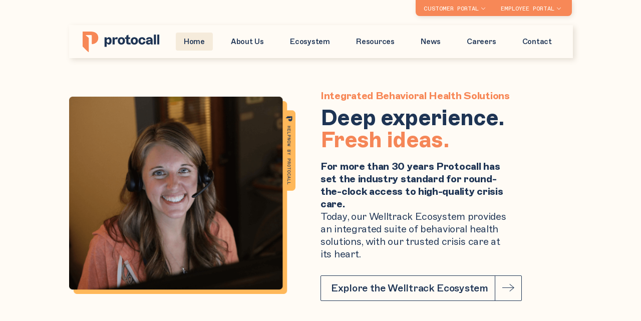

--- FILE ---
content_type: text/html; charset=UTF-8
request_url: https://protocallservices.com/
body_size: 20292
content:
<!doctype html>
<html dir="ltr" lang="en-US" prefix="og: https://ogp.me/ns#">

<head>
    <meta charset="UTF-8">
    <meta name="viewport" content="width=device-width, initial-scale=1">
        
    <link rel="apple-touch-icon" sizes="57x57" href="https://protocallservices.com/wp-content/themes/protocall/public/favicons/apple-icon-57x57.png">
    <link rel="apple-touch-icon" sizes="60x60" href="https://protocallservices.com/wp-content/themes/protocall/public/favicons/apple-icon-60x60.png">
    <link rel="apple-touch-icon" sizes="72x72" href="https://protocallservices.com/wp-content/themes/protocall/public/favicons/apple-icon-72x72.png">
    <link rel="apple-touch-icon" sizes="76x76" href="https://protocallservices.com/wp-content/themes/protocall/public/favicons/apple-icon-76x76.png">
    <link rel="apple-touch-icon" sizes="114x114" href="https://protocallservices.com/wp-content/themes/protocall/public/favicons/apple-icon-114x114.png">
    <link rel="apple-touch-icon" sizes="120x120" href="https://protocallservices.com/wp-content/themes/protocall/public/favicons/apple-icon-120x120.png">
    <link rel="apple-touch-icon" sizes="144x144" href="https://protocallservices.com/wp-content/themes/protocall/public/favicons/apple-icon-144x144.png">
    <link rel="apple-touch-icon" sizes="152x152" href="https://protocallservices.com/wp-content/themes/protocall/public/favicons/apple-icon-152x152.png">
    <link rel="apple-touch-icon" sizes="180x180" href="https://protocallservices.com/wp-content/themes/protocall/public/favicons/apple-icon-180x180.png">
    <link rel="icon" type="image/png" sizes="192x192" href="https://protocallservices.com/wp-content/themes/protocall/public/favicons/android-icon-192x192.png">
    <link rel="icon" type="image/png" sizes="32x32" href="https://protocallservices.com/wp-content/themes/protocall/public/favicons/favicon-32x32.png">
    <link rel="icon" type="image/png" sizes="96x96" href="https://protocallservices.com/wp-content/themes/protocall/public/favicons/favicon-96x96.png">
    <link rel="icon" type="image/png" sizes="16x16" href="https://protocallservices.com/wp-content/themes/protocall/public/favicons/favicon-16x16.png">
    <link rel="manifest" href="https://protocallservices.com/wp-content/themes/protocall/public/favicons/manifest.json">
    <meta name="msapplication-TileColor" content="#ffffff">
    <meta name="msapplication-TileImage" content="https://protocallservices.com/wp-content/themes/protocall/public/favicons/ms-icon-144x144.png">
    <meta name="theme-color" content="#ffffff">
    
    <title>Home - Protocall</title>

		<!-- All in One SEO 4.9.3 - aioseo.com -->
	<meta name="robots" content="max-image-preview:large" />
	<link rel="canonical" href="https://protocallservices.com/" />
	<meta name="generator" content="All in One SEO (AIOSEO) 4.9.3" />
		<meta property="og:locale" content="en_US" />
		<meta property="og:site_name" content="Protocall - Solve your organization’s toughest behavioral health challenges" />
		<meta property="og:type" content="website" />
		<meta property="og:title" content="Home - Protocall" />
		<meta property="og:url" content="https://protocallservices.com/" />
		<meta name="twitter:card" content="summary_large_image" />
		<meta name="twitter:title" content="Home - Protocall" />
		<script type="application/ld+json" class="aioseo-schema">
			{"@context":"https:\/\/schema.org","@graph":[{"@type":"BreadcrumbList","@id":"https:\/\/protocallservices.com\/#breadcrumblist","itemListElement":[{"@type":"ListItem","@id":"https:\/\/protocallservices.com#listItem","position":1,"name":"Home"}]},{"@type":"Organization","@id":"https:\/\/protocallservices.com\/#organization","name":"Protocall","description":"Solve your organization\u2019s toughest behavioral health challenges","url":"https:\/\/protocallservices.com\/"},{"@type":"WebPage","@id":"https:\/\/protocallservices.com\/#webpage","url":"https:\/\/protocallservices.com\/","name":"Home - Protocall","inLanguage":"en-US","isPartOf":{"@id":"https:\/\/protocallservices.com\/#website"},"breadcrumb":{"@id":"https:\/\/protocallservices.com\/#breadcrumblist"},"datePublished":"2022-09-07T11:56:16+00:00","dateModified":"2024-04-01T21:24:26+00:00"},{"@type":"WebSite","@id":"https:\/\/protocallservices.com\/#website","url":"https:\/\/protocallservices.com\/","name":"Protocall","description":"Solve your organization\u2019s toughest behavioral health challenges","inLanguage":"en-US","publisher":{"@id":"https:\/\/protocallservices.com\/#organization"}}]}
		</script>
		<!-- All in One SEO -->

		<!-- This site uses the Google Analytics by MonsterInsights plugin v9.11.1 - Using Analytics tracking - https://www.monsterinsights.com/ -->
							<script src="//www.googletagmanager.com/gtag/js?id=G-QMPK8R00BT"  data-cfasync="false" data-wpfc-render="false" async></script>
			<script data-cfasync="false" data-wpfc-render="false">
				var mi_version = '9.11.1';
				var mi_track_user = true;
				var mi_no_track_reason = '';
								var MonsterInsightsDefaultLocations = {"page_location":"https:\/\/protocallservices.com\/"};
								if ( typeof MonsterInsightsPrivacyGuardFilter === 'function' ) {
					var MonsterInsightsLocations = (typeof MonsterInsightsExcludeQuery === 'object') ? MonsterInsightsPrivacyGuardFilter( MonsterInsightsExcludeQuery ) : MonsterInsightsPrivacyGuardFilter( MonsterInsightsDefaultLocations );
				} else {
					var MonsterInsightsLocations = (typeof MonsterInsightsExcludeQuery === 'object') ? MonsterInsightsExcludeQuery : MonsterInsightsDefaultLocations;
				}

								var disableStrs = [
										'ga-disable-G-QMPK8R00BT',
									];

				/* Function to detect opted out users */
				function __gtagTrackerIsOptedOut() {
					for (var index = 0; index < disableStrs.length; index++) {
						if (document.cookie.indexOf(disableStrs[index] + '=true') > -1) {
							return true;
						}
					}

					return false;
				}

				/* Disable tracking if the opt-out cookie exists. */
				if (__gtagTrackerIsOptedOut()) {
					for (var index = 0; index < disableStrs.length; index++) {
						window[disableStrs[index]] = true;
					}
				}

				/* Opt-out function */
				function __gtagTrackerOptout() {
					for (var index = 0; index < disableStrs.length; index++) {
						document.cookie = disableStrs[index] + '=true; expires=Thu, 31 Dec 2099 23:59:59 UTC; path=/';
						window[disableStrs[index]] = true;
					}
				}

				if ('undefined' === typeof gaOptout) {
					function gaOptout() {
						__gtagTrackerOptout();
					}
				}
								window.dataLayer = window.dataLayer || [];

				window.MonsterInsightsDualTracker = {
					helpers: {},
					trackers: {},
				};
				if (mi_track_user) {
					function __gtagDataLayer() {
						dataLayer.push(arguments);
					}

					function __gtagTracker(type, name, parameters) {
						if (!parameters) {
							parameters = {};
						}

						if (parameters.send_to) {
							__gtagDataLayer.apply(null, arguments);
							return;
						}

						if (type === 'event') {
														parameters.send_to = monsterinsights_frontend.v4_id;
							var hookName = name;
							if (typeof parameters['event_category'] !== 'undefined') {
								hookName = parameters['event_category'] + ':' + name;
							}

							if (typeof MonsterInsightsDualTracker.trackers[hookName] !== 'undefined') {
								MonsterInsightsDualTracker.trackers[hookName](parameters);
							} else {
								__gtagDataLayer('event', name, parameters);
							}
							
						} else {
							__gtagDataLayer.apply(null, arguments);
						}
					}

					__gtagTracker('js', new Date());
					__gtagTracker('set', {
						'developer_id.dZGIzZG': true,
											});
					if ( MonsterInsightsLocations.page_location ) {
						__gtagTracker('set', MonsterInsightsLocations);
					}
										__gtagTracker('config', 'G-QMPK8R00BT', {"forceSSL":"true","link_attribution":"true","post_type":"page","author":"Protocall Admin"} );
										window.gtag = __gtagTracker;										(function () {
						/* https://developers.google.com/analytics/devguides/collection/analyticsjs/ */
						/* ga and __gaTracker compatibility shim. */
						var noopfn = function () {
							return null;
						};
						var newtracker = function () {
							return new Tracker();
						};
						var Tracker = function () {
							return null;
						};
						var p = Tracker.prototype;
						p.get = noopfn;
						p.set = noopfn;
						p.send = function () {
							var args = Array.prototype.slice.call(arguments);
							args.unshift('send');
							__gaTracker.apply(null, args);
						};
						var __gaTracker = function () {
							var len = arguments.length;
							if (len === 0) {
								return;
							}
							var f = arguments[len - 1];
							if (typeof f !== 'object' || f === null || typeof f.hitCallback !== 'function') {
								if ('send' === arguments[0]) {
									var hitConverted, hitObject = false, action;
									if ('event' === arguments[1]) {
										if ('undefined' !== typeof arguments[3]) {
											hitObject = {
												'eventAction': arguments[3],
												'eventCategory': arguments[2],
												'eventLabel': arguments[4],
												'value': arguments[5] ? arguments[5] : 1,
											}
										}
									}
									if ('pageview' === arguments[1]) {
										if ('undefined' !== typeof arguments[2]) {
											hitObject = {
												'eventAction': 'page_view',
												'page_path': arguments[2],
											}
										}
									}
									if (typeof arguments[2] === 'object') {
										hitObject = arguments[2];
									}
									if (typeof arguments[5] === 'object') {
										Object.assign(hitObject, arguments[5]);
									}
									if ('undefined' !== typeof arguments[1].hitType) {
										hitObject = arguments[1];
										if ('pageview' === hitObject.hitType) {
											hitObject.eventAction = 'page_view';
										}
									}
									if (hitObject) {
										action = 'timing' === arguments[1].hitType ? 'timing_complete' : hitObject.eventAction;
										hitConverted = mapArgs(hitObject);
										__gtagTracker('event', action, hitConverted);
									}
								}
								return;
							}

							function mapArgs(args) {
								var arg, hit = {};
								var gaMap = {
									'eventCategory': 'event_category',
									'eventAction': 'event_action',
									'eventLabel': 'event_label',
									'eventValue': 'event_value',
									'nonInteraction': 'non_interaction',
									'timingCategory': 'event_category',
									'timingVar': 'name',
									'timingValue': 'value',
									'timingLabel': 'event_label',
									'page': 'page_path',
									'location': 'page_location',
									'title': 'page_title',
									'referrer' : 'page_referrer',
								};
								for (arg in args) {
																		if (!(!args.hasOwnProperty(arg) || !gaMap.hasOwnProperty(arg))) {
										hit[gaMap[arg]] = args[arg];
									} else {
										hit[arg] = args[arg];
									}
								}
								return hit;
							}

							try {
								f.hitCallback();
							} catch (ex) {
							}
						};
						__gaTracker.create = newtracker;
						__gaTracker.getByName = newtracker;
						__gaTracker.getAll = function () {
							return [];
						};
						__gaTracker.remove = noopfn;
						__gaTracker.loaded = true;
						window['__gaTracker'] = __gaTracker;
					})();
									} else {
										console.log("");
					(function () {
						function __gtagTracker() {
							return null;
						}

						window['__gtagTracker'] = __gtagTracker;
						window['gtag'] = __gtagTracker;
					})();
									}
			</script>
							<!-- / Google Analytics by MonsterInsights -->
			<script data-cfasync="false" data-wpfc-render="false">
		if (window.hasOwnProperty('MonsterInsightsDualTracker')){
			window.MonsterInsightsDualTracker.trackers['form:impression'] = function (parameters) {
				__gtagDataLayer('event', 'form_impression', {
					form_id: parameters.event_label,
					content_type: 'form',
					non_interaction: true,
					send_to: parameters.send_to,
				});
			};

			window.MonsterInsightsDualTracker.trackers['form:conversion'] = function (parameters) {
				__gtagDataLayer('event', 'generate_lead', {
					form_id: parameters.event_label,
					send_to: parameters.send_to,
				});
			};
		}
	</script>
	<style id='wp-img-auto-sizes-contain-inline-css'>
img:is([sizes=auto i],[sizes^="auto," i]){contain-intrinsic-size:3000px 1500px}
/*# sourceURL=wp-img-auto-sizes-contain-inline-css */
</style>
<link rel='stylesheet' id='style-block-page-banner-css' href='https://protocallservices.com/wp-content/themes/protocall/public/block-page-banner.css?ver=1759775408' media='all' />
<link rel='stylesheet' id='style-block-large-card-image-top-content-bottom-css' href='https://protocallservices.com/wp-content/themes/protocall/public/block-large-card-image-top-content-bottom.css?ver=1759775408' media='all' />
<link rel='stylesheet' id='style-block-label-content-grid-css' href='https://protocallservices.com/wp-content/themes/protocall/public/block-label-content-grid.css?ver=1759775408' media='all' />
<link rel='stylesheet' id='style-block-content-button-link-cards-css' href='https://protocallservices.com/wp-content/themes/protocall/public/block-content-button-link-cards.css?ver=1759775408' media='all' />
<link rel='stylesheet' id='style-block-content-link-left-image-right-card-css' href='https://protocallservices.com/wp-content/themes/protocall/public/block-content-link-left-image-right-card.css?ver=1759775408' media='all' />
<link rel='stylesheet' id='style-block-horizontal-swiper-css' href='https://protocallservices.com/wp-content/themes/protocall/public/block-horizontal-swiper.css?ver=1759775408' media='all' />
<link rel='stylesheet' id='style-block-image-left-label-content-right-card-css' href='https://protocallservices.com/wp-content/themes/protocall/public/block-image-left-label-content-right-card.css?ver=1759775408' media='all' />
<link rel='stylesheet' id='style-block-newsletter-form-css' href='https://protocallservices.com/wp-content/themes/protocall/public/block-newsletter-form.css?ver=1759775408' media='all' />
<link rel='stylesheet' id='style-header-css' href='https://protocallservices.com/wp-content/themes/protocall/public/header.css?ver=1759775408' media='all' />
<link rel='stylesheet' id='style-footer-css' href='https://protocallservices.com/wp-content/themes/protocall/public/footer.css?ver=1759775408' media='all' />
<style id='classic-theme-styles-inline-css'>
/*! This file is auto-generated */
.wp-block-button__link{color:#fff;background-color:#32373c;border-radius:9999px;box-shadow:none;text-decoration:none;padding:calc(.667em + 2px) calc(1.333em + 2px);font-size:1.125em}.wp-block-file__button{background:#32373c;color:#fff;text-decoration:none}
/*# sourceURL=/wp-includes/css/classic-themes.min.css */
</style>
<script src="https://protocallservices.com/wp-content/plugins/google-analytics-premium/assets/js/frontend-gtag.min.js?ver=9.11.1" id="monsterinsights-frontend-script-js" async data-wp-strategy="async"></script>
<script data-cfasync="false" data-wpfc-render="false" id='monsterinsights-frontend-script-js-extra'>var monsterinsights_frontend = {"js_events_tracking":"true","download_extensions":"doc,pdf,ppt,zip,xls,docx,pptx,xlsx","inbound_paths":"[{\"path\":\"\\\/go\\\/\",\"label\":\"affiliate\"},{\"path\":\"\\\/recommend\\\/\",\"label\":\"affiliate\"}]","home_url":"https:\/\/protocallservices.com","hash_tracking":"false","v4_id":"G-QMPK8R00BT"};</script>
<!-- HFCM by 99 Robots - Snippet # 2: Amplitude -->
<script type="text/javascript">
!function(){"use strict";!function(e,t){var n=e.amplitude||{_q:[],_iq:{}};if(n.invoked)e.console&&console.error&&console.error("Amplitude snippet has been loaded.");else{var r=function(e,t){e.prototype[t]=function(){return this._q.push({name:t,args:Array.prototype.slice.call(arguments,0)}),this}},s=function(e,t,n){return function(r){e._q.push({name:t,args:Array.prototype.slice.call(n,0),resolve:r})}},o=function(e,t,n){e[t]=function(){if(n)return{promise:new Promise(s(e,t,Array.prototype.slice.call(arguments)))}}},i=function(e){for(var t=0;t<m.length;t++)o(e,m[t],!1);for(var n=0;n<g.length;n++)o(e,g[n],!0)};n.invoked=!0;var u=t.createElement("script");u.type="text/javascript",u.integrity="sha384-x0ik2D45ZDEEEpYpEuDpmj05fY91P7EOZkgdKmq4dKL/ZAVcufJ+nULFtGn0HIZE",u.crossOrigin="anonymous",u.async=!0,u.src="https://cdn.amplitude.com/libs/analytics-browser-2.0.0-min.js.gz",u.onload=function(){e.amplitude.runQueuedFunctions||console.log("[Amplitude] Error: could not load SDK")};var a=t.getElementsByTagName("script")[0];a.parentNode.insertBefore(u,a);for(var c=function(){return this._q=[],this},p=["add","append","clearAll","prepend","set","setOnce","unset","preInsert","postInsert","remove","getUserProperties"],l=0;l<p.length;l++)r(c,p[l]);n.Identify=c;for(var d=function(){return this._q=[],this},f=["getEventProperties","setProductId","setQuantity","setPrice","setRevenue","setRevenueType","setEventProperties"],v=0;v<f.length;v++)r(d,f[v]);n.Revenue=d;var m=["getDeviceId","setDeviceId","getSessionId","setSessionId","getUserId","setUserId","setOptOut","setTransport","reset","extendSession"],g=["init","add","remove","track","logEvent","identify","groupIdentify","setGroup","revenue","flush"];i(n),n.createInstance=function(e){return n._iq[e]={_q:[]},i(n._iq[e]),n._iq[e]},e.amplitude=n}}(window,document)}();

amplitude.init('084339f5af9416905b0475ac779f9811');
</script>
<!-- /end HFCM by 99 Robots -->

		<!-- MonsterInsights Form Tracking -->
		<script data-cfasync="false" data-wpfc-render="false">
			function monsterinsights_forms_record_impression(event) {
				monsterinsights_add_bloom_forms_ids();
				var monsterinsights_forms = document.getElementsByTagName("form");
				var monsterinsights_forms_i;
				for (monsterinsights_forms_i = 0; monsterinsights_forms_i < monsterinsights_forms.length; monsterinsights_forms_i++) {
					var monsterinsights_form_id = monsterinsights_forms[monsterinsights_forms_i].getAttribute("id");
					var skip_conversion = false;
					/* Check to see if it's contact form 7 if the id isn't set */
					if (!monsterinsights_form_id) {
						monsterinsights_form_id = monsterinsights_forms[monsterinsights_forms_i].parentElement.getAttribute("id");
						if (monsterinsights_form_id && monsterinsights_form_id.lastIndexOf('wpcf7-f', 0) === 0) {
							/* If so, let's grab that and set it to be the form's ID*/
							var tokens = monsterinsights_form_id.split('-').slice(0, 2);
							var result = tokens.join('-');
							monsterinsights_forms[monsterinsights_forms_i].setAttribute("id", result);/* Now we can do just what we did above */
							monsterinsights_form_id = monsterinsights_forms[monsterinsights_forms_i].getAttribute("id");
						} else {
							monsterinsights_form_id = false;
						}
					}

					/* Check if it's Ninja Forms & id isn't set. */
					if (!monsterinsights_form_id && monsterinsights_forms[monsterinsights_forms_i].parentElement.className.indexOf('nf-form-layout') >= 0) {
						monsterinsights_form_id = monsterinsights_forms[monsterinsights_forms_i].parentElement.parentElement.parentElement.getAttribute('id');
						if (monsterinsights_form_id && 0 === monsterinsights_form_id.lastIndexOf('nf-form-', 0)) {
							/* If so, let's grab that and set it to be the form's ID*/
							tokens = monsterinsights_form_id.split('-').slice(0, 3);
							result = tokens.join('-');
							monsterinsights_forms[monsterinsights_forms_i].setAttribute('id', result);
							/* Now we can do just what we did above */
							monsterinsights_form_id = monsterinsights_forms[monsterinsights_forms_i].getAttribute('id');
							skip_conversion = true;
						}
					}

					if (monsterinsights_form_id && monsterinsights_form_id !== 'commentform' && monsterinsights_form_id !== 'adminbar-search') {
						__gtagTracker('event', 'impression', {
							event_category: 'form',
							event_label: monsterinsights_form_id,
							value: 1,
							non_interaction: true
						});

						/* If a WPForms Form, we can use custom tracking */
						if (monsterinsights_form_id && 0 === monsterinsights_form_id.lastIndexOf('wpforms-form-', 0)) {
							continue;
						}

						/* Formiddable Forms, use custom tracking */
						if (monsterinsights_forms_has_class(monsterinsights_forms[monsterinsights_forms_i], 'frm-show-form')) {
							continue;
						}

						/* If a Gravity Form, we can use custom tracking */
						if (monsterinsights_form_id && 0 === monsterinsights_form_id.lastIndexOf('gform_', 0)) {
							continue;
						}

						/* If Ninja forms, we use custom conversion tracking */
						if (skip_conversion) {
							continue;
						}

						var custom_conversion_mi_forms = false;
						if (custom_conversion_mi_forms) {
							continue;
						}

						if (window.jQuery) {
							(function (form_id) {
								jQuery(document).ready(function () {
									jQuery('#' + form_id).on('submit', monsterinsights_forms_record_conversion);
								});
							})(monsterinsights_form_id);
						} else {
							var __gaFormsTrackerWindow = window;
							if (__gaFormsTrackerWindow.addEventListener) {
								document.getElementById(monsterinsights_form_id).addEventListener("submit", monsterinsights_forms_record_conversion, false);
							} else {
								if (__gaFormsTrackerWindow.attachEvent) {
									document.getElementById(monsterinsights_form_id).attachEvent("onsubmit", monsterinsights_forms_record_conversion);
								}
							}
						}

					} else {
						continue;
					}
				}
			}

			function monsterinsights_forms_has_class(element, className) {
				return (' ' + element.className + ' ').indexOf(' ' + className + ' ') > -1;
			}

			function monsterinsights_forms_record_conversion(event) {
				var monsterinsights_form_conversion_id = event.target.id;
				var monsterinsights_form_action = event.target.getAttribute("miforms-action");
				if (monsterinsights_form_conversion_id && !monsterinsights_form_action) {
					document.getElementById(monsterinsights_form_conversion_id).setAttribute("miforms-action", "submitted");
					__gtagTracker('event', 'conversion', {
						event_category: 'form',
						event_label: monsterinsights_form_conversion_id,
						value: 1,
					});
				}
			}

			/* Attach the events to all clicks in the document after page and GA has loaded */
			function monsterinsights_forms_load() {
				if (typeof (__gtagTracker) !== 'undefined' && __gtagTracker) {
					var __gtagFormsTrackerWindow = window;
					if (__gtagFormsTrackerWindow.addEventListener) {
						__gtagFormsTrackerWindow.addEventListener("load", monsterinsights_forms_record_impression, false);
					} else {
						if (__gtagFormsTrackerWindow.attachEvent) {
							__gtagFormsTrackerWindow.attachEvent("onload", monsterinsights_forms_record_impression);
						}
					}
				} else {
					setTimeout(monsterinsights_forms_load, 200);
				}
			}

			/* Custom Ninja Forms impression tracking */
			if (window.jQuery) {
				jQuery(document).on('nfFormReady', function (e, layoutView) {
					var label = layoutView.el;
					label = label.substring(1, label.length);
					label = label.split('-').slice(0, 3).join('-');
					__gtagTracker('event', 'impression', {
						event_category: 'form',
						event_label: label,
						value: 1,
						non_interaction: true
					});
				});
			}

			/* Custom Bloom Form tracker */
			function monsterinsights_add_bloom_forms_ids() {
				var bloom_forms = document.querySelectorAll('.et_bloom_form_content form');
				if (bloom_forms.length > 0) {
					for (var i = 0; i < bloom_forms.length; i++) {
						if ('' === bloom_forms[i].id) {
							var form_parent_root = monsterinsights_find_parent_with_class(bloom_forms[i], 'et_bloom_optin');
							if (form_parent_root) {
								var classes = form_parent_root.className.split(' ');
								for (var j = 0; j < classes.length; ++j) {
									if (0 === classes[j].indexOf('et_bloom_optin')) {
										bloom_forms[i].id = classes[j];
									}
								}
							}
						}
					}
				}
			}

			function monsterinsights_find_parent_with_class(element, className) {
				if (element.parentNode && '' !== className) {
					if (element.parentNode.className.indexOf(className) >= 0) {
						return element.parentNode;
					} else {
						return monsterinsights_find_parent_with_class(element.parentNode, className);
					}
				}
				return false;
			}

			monsterinsights_forms_load();
		</script>
		<!-- End MonsterInsights Form Tracking -->
		


		<!-- MonsterInsights Media Tracking -->
		<script data-cfasync="false" data-wpfc-render="false">
			var monsterinsights_tracked_video_marks = {};
			var monsterinsights_youtube_percentage_tracking_timeouts = {};

			/* Works for YouTube and Vimeo */
			function monsterinsights_media_get_id_for_iframe( source, service ) {
				var iframeUrlParts = source.split('?');
				var stripedUrl = iframeUrlParts[0].split('/');
				var videoId = stripedUrl[ stripedUrl.length - 1 ];

				return service + '-player-' + videoId;
			}

			function monsterinsights_media_record_video_event( provider, event, label, parameters = {} ) {
				__gtagTracker('event', event, {
					event_category: 'video-' + provider,
					event_label: label,
					non_interaction: event === 'impression',
					...parameters
				});
			}

			function monsterinsights_media_maybe_record_video_progress( provider, label, videoId, videoParameters ) {
				var progressTrackingAllowedMarks = [10,25,50,75];

				if ( typeof monsterinsights_tracked_video_marks[ videoId ] == 'undefined' ) {
					monsterinsights_tracked_video_marks[ videoId ] = [];
				}

				var { video_percent } = videoParameters;

				if ( progressTrackingAllowedMarks.includes( video_percent ) && !monsterinsights_tracked_video_marks[ videoId ].includes( video_percent ) ) {
					monsterinsights_media_record_video_event( provider, 'video_progress', label, videoParameters );

					/* Prevent multiple records for the same percentage */
					monsterinsights_tracked_video_marks[ videoId ].push( video_percent );
				}
			}

			/* --- Vimeo --- */
            var monsterinsights_media_vimeo_plays = {};

            function monsterinsights_setup_vimeo_events_for_iframe(iframe, title, player) {
                var playerId = iframe.getAttribute('id');
                var videoLabel = title || iframe.title || iframe.getAttribute('src');

                if ( !playerId ) {
                    playerId = monsterinsights_media_get_id_for_iframe( iframe.getAttribute('src'), 'vimeo' );
                    iframe.setAttribute( 'id', playerId );
                }

                monsterinsights_media_vimeo_plays[playerId] = 0;

                var videoParameters = {
                    video_provider: 'vimeo',
                    video_title: title,
                    video_url: iframe.getAttribute('src')
                };

                /**
                 * Record Impression
                 **/
                monsterinsights_media_record_video_event( 'vimeo', 'impression', videoLabel, videoParameters );

                /**
                 * Record video start
                 **/
                player.on('play', function(data) {
                    let playerId = this.element.id;
                    if ( monsterinsights_media_vimeo_plays[playerId] === 0 ) {
                        monsterinsights_media_vimeo_plays[playerId]++;

                        videoParameters.video_duration = data.duration;
                        videoParameters.video_current_time = data.seconds;
                        videoParameters.video_percent = 0;

                        monsterinsights_media_record_video_event( 'vimeo', 'video_start', videoLabel, videoParameters );
                    }
                });

                /**
                 * Record video progress
                 **/
                player.on('timeupdate', function(data) {
                    var progress = Math.floor(data.percent * 100);

                    videoParameters.video_duration = data.duration;
                    videoParameters.video_current_time = data.seconds;
                    videoParameters.video_percent = progress;

                    monsterinsights_media_maybe_record_video_progress( 'vimeo', videoLabel, playerId, videoParameters );
                });

                /**
                 * Record video complete
                 **/
                player.on('ended', function(data) {
                    videoParameters.video_duration = data.duration;
                    videoParameters.video_current_time = data.seconds;
                    videoParameters.video_percent = 100;

                    monsterinsights_media_record_video_event( 'vimeo', 'video_complete', videoLabel, videoParameters );
                });
            }

			function monsterinsights_on_vimeo_load() {

				var vimeoIframes = document.querySelectorAll("iframe[src*='vimeo']");

				vimeoIframes.forEach(function( iframe ) {
                    //  Set up the player
					var player = new Vimeo.Player(iframe);

                    //  The getVideoTitle function returns a promise
                    player.getVideoTitle().then(function(title) {
                        /*
                         * Binding the events inside this callback guarantees that we
                         * always have the correct title for the video
                         */
                        monsterinsights_setup_vimeo_events_for_iframe(iframe, title, player)
                    });
				});
			}

			function monsterinsights_media_init_vimeo_events() {
				var vimeoIframes = document.querySelectorAll("iframe[src*='vimeo']");

				if ( vimeoIframes.length ) {

					/* Maybe load Vimeo API */
					if ( window.Vimeo === undefined ) {
						var tag = document.createElement("script");
						tag.src = "https://player.vimeo.com/api/player.js";
						tag.setAttribute("onload", "monsterinsights_on_vimeo_load()");
						document.body.append(tag);
					} else {
						/* Vimeo API already loaded, invoke callback */
						monsterinsights_on_vimeo_load();
					}
				}
			}

			/* --- End Vimeo --- */

			/* --- YouTube --- */
			function monsterinsights_media_on_youtube_load() {
				var monsterinsights_media_youtube_plays = {};

				function __onPlayerReady(event) {
					monsterinsights_media_youtube_plays[event.target.h.id] = 0;

					var videoParameters = {
						video_provider: 'youtube',
						video_title: event.target.videoTitle,
						video_url: event.target.playerInfo.videoUrl
					};
					monsterinsights_media_record_video_event( 'youtube', 'impression', videoParameters.video_title, videoParameters );
				}

				/**
				 * Record progress callback
				 **/
				function __track_youtube_video_progress( player, videoLabel, videoParameters ) {
					var { playerInfo } = player;
					var playerId = player.h.id;

					var duration = playerInfo.duration; /* player.getDuration(); */
					var currentTime = playerInfo.currentTime; /* player.getCurrentTime(); */

					var percentage = (currentTime / duration) * 100;
					var progress = Math.floor(percentage);

					videoParameters.video_duration = duration;
					videoParameters.video_current_time = currentTime;
					videoParameters.video_percent = progress;

					monsterinsights_media_maybe_record_video_progress( 'youtube', videoLabel, playerId, videoParameters );
				}

				function __youtube_on_state_change( event ) {
					var state = event.data;
					var player = event.target;
					var { playerInfo } = player;
					var playerId = player.h.id;

					var videoParameters = {
						video_provider: 'youtube',
						video_title: player.videoTitle,
						video_url: playerInfo.videoUrl
					};

					/**
					 * YouTube's API doesn't offer a progress or timeupdate event.
					 * We have to track progress manually by asking the player for the current time, every X milliseconds, using an
    interval
					 **/

					if ( state === YT.PlayerState.PLAYING) {
						if ( monsterinsights_media_youtube_plays[playerId] === 0 ) {
							monsterinsights_media_youtube_plays[playerId]++;
							/**
							 * Record video start
							 **/
							videoParameters.video_duration = playerInfo.duration;
							videoParameters.video_current_time = playerInfo.currentTime;
							videoParameters.video_percent = 0;

							monsterinsights_media_record_video_event( 'youtube', 'video_start', videoParameters.video_title, videoParameters );
						}

						monsterinsights_youtube_percentage_tracking_timeouts[ playerId ] = setInterval(
							__track_youtube_video_progress,
							500,
							player,
							videoParameters.video_title,
							videoParameters
						);
					} else if ( state === YT.PlayerState.PAUSED ) {
						/* When the video is paused clear the interval */
						clearInterval( monsterinsights_youtube_percentage_tracking_timeouts[ playerId ] );
					} else if ( state === YT.PlayerState.ENDED ) {

						/**
						 * Record video complete
						 **/
						videoParameters.video_duration = playerInfo.duration;
						videoParameters.video_current_time = playerInfo.currentTime;
						videoParameters.video_percent = 100;

						monsterinsights_media_record_video_event( 'youtube', 'video_complete', videoParameters.video_title, videoParameters );
						clearInterval( monsterinsights_youtube_percentage_tracking_timeouts[ playerId ] );
					}
				}

				var youtubeIframes = document.querySelectorAll("iframe[src*='youtube'],iframe[src*='youtu.be']");

				youtubeIframes.forEach(function( iframe ) {
					var playerId = iframe.getAttribute('id');

					if ( !playerId ) {
						playerId = monsterinsights_media_get_id_for_iframe( iframe.getAttribute('src'), 'youtube' );
						iframe.setAttribute( 'id', playerId );
					}

					new YT.Player(playerId, {
						events: {
							onReady: __onPlayerReady,
							onStateChange: __youtube_on_state_change
						}
					});
				});
			}

			function monsterinsights_media_load_youtube_api() {
				if ( window.YT ) {
					return;
				}

				var youtubeIframes = document.querySelectorAll("iframe[src*='youtube'],iframe[src*='youtu.be']");
				if ( 0 === youtubeIframes.length ) {
					return;
				}

				var tag = document.createElement("script");
				tag.src = "https://www.youtube.com/iframe_api";
				var firstScriptTag = document.getElementsByTagName('script')[0];
				firstScriptTag.parentNode.insertBefore(tag, firstScriptTag);
			}

			function monsterinsights_media_init_youtube_events() {
				/* YouTube always looks for a function called onYouTubeIframeAPIReady */
				window.onYouTubeIframeAPIReady = monsterinsights_media_on_youtube_load;
			}
			/* --- End YouTube --- */

			/* --- HTML Videos --- */
			function monsterinsights_media_init_html_video_events() {
				var monsterinsights_media_html_plays = {};
				var videos = document.querySelectorAll('video');
				var videosCount = 0;

				videos.forEach(function( video ) {

					var videoLabel = video.title;

					if ( !videoLabel ) {
						var videoCaptionEl = video.nextElementSibling;

						if ( videoCaptionEl && videoCaptionEl.nodeName.toLowerCase() === 'figcaption' ) {
							videoLabel = videoCaptionEl.textContent;
						} else {
							videoLabel = video.getAttribute('src');
						}
					}

					var videoTitle = videoLabel;

					var playerId = video.getAttribute('id');

					if ( !playerId ) {
						playerId = 'html-player-' + videosCount;
						video.setAttribute('id', playerId);
					}

					monsterinsights_media_html_plays[playerId] = 0

					var videoSrc = video.getAttribute('src')

					if ( ! videoSrc && video.currentSrc ) {
						videoSrc = video.currentSrc;
					}

					var videoParameters = {
						video_provider: 'html',
						video_title: videoTitle ? videoTitle : videoSrc,
						video_url: videoSrc,
					};

					/**
					 * Record Impression
					 **/
					monsterinsights_media_record_video_event( 'html', 'impression', videoLabel, videoParameters );

					/**
					 * Record video start
					 **/
					video.addEventListener('play', function(event) {
						let playerId = event.target.id;
						if ( monsterinsights_media_html_plays[playerId] === 0 ) {
							monsterinsights_media_html_plays[playerId]++;

							videoParameters.video_duration = video.duration;
							videoParameters.video_current_time = video.currentTime;
							videoParameters.video_percent = 0;

							monsterinsights_media_record_video_event( 'html', 'video_start', videoLabel, videoParameters );
						}
					}, false );

					/**
					 * Record video progress
					 **/
					video.addEventListener('timeupdate', function() {
						var percentage = (video.currentTime / video.duration) * 100;
						var progress = Math.floor(percentage);

						videoParameters.video_duration = video.duration;
						videoParameters.video_current_time = video.currentTime;
						videoParameters.video_percent = progress;

						monsterinsights_media_maybe_record_video_progress( 'html', videoLabel, playerId, videoParameters );
					}, false );

					/**
					 * Record video complete
					 **/
					video.addEventListener('ended', function() {
						var percentage = (video.currentTime / video.duration) * 100;
						var progress = Math.floor(percentage);

						videoParameters.video_duration = video.duration;
						videoParameters.video_current_time = video.currentTime;
						videoParameters.video_percent = progress;

						monsterinsights_media_record_video_event( 'html', 'video_complete', videoLabel, videoParameters );
					}, false );

					videosCount++;
				});
			}
			/* --- End HTML Videos --- */

			function monsterinsights_media_init_video_events() {
				/**
				 * HTML Video - Attach events & record impressions
				 */
				monsterinsights_media_init_html_video_events();

				/**
				 * Vimeo - Attach events & record impressions
				 */
				monsterinsights_media_init_vimeo_events();

				monsterinsights_media_load_youtube_api();
			}

			/* Attach events */
			function monsterinsights_media_load() {

				if ( typeof(__gtagTracker) === 'undefined' ) {
					setTimeout(monsterinsights_media_load, 200);
					return;
				}

				if ( document.readyState === "complete" ) { // Need this for cookie plugin.
					monsterinsights_media_init_video_events();
				} else if ( window.addEventListener ) {
					window.addEventListener( "load", monsterinsights_media_init_video_events, false );
				} else if ( window.attachEvent ) {
					window.attachEvent( "onload", monsterinsights_media_init_video_events);
				}

				/**
				 * YouTube - Attach events & record impressions.
				 * We don't need to attach this into page load event
				 * because we already use YT function "onYouTubeIframeAPIReady"
				 * and this will help on using onReady event with the player instantiation.
				 */
				monsterinsights_media_init_youtube_events();
			}

			monsterinsights_media_load();
		</script>
		<!-- End MonsterInsights Media Tracking -->

		
<style id='global-styles-inline-css'>
:root{--wp--preset--aspect-ratio--square: 1;--wp--preset--aspect-ratio--4-3: 4/3;--wp--preset--aspect-ratio--3-4: 3/4;--wp--preset--aspect-ratio--3-2: 3/2;--wp--preset--aspect-ratio--2-3: 2/3;--wp--preset--aspect-ratio--16-9: 16/9;--wp--preset--aspect-ratio--9-16: 9/16;--wp--preset--color--black: #000000;--wp--preset--color--cyan-bluish-gray: #abb8c3;--wp--preset--color--white: #ffffff;--wp--preset--color--pale-pink: #f78da7;--wp--preset--color--vivid-red: #cf2e2e;--wp--preset--color--luminous-vivid-orange: #ff6900;--wp--preset--color--luminous-vivid-amber: #fcb900;--wp--preset--color--light-green-cyan: #7bdcb5;--wp--preset--color--vivid-green-cyan: #00d084;--wp--preset--color--pale-cyan-blue: #8ed1fc;--wp--preset--color--vivid-cyan-blue: #0693e3;--wp--preset--color--vivid-purple: #9b51e0;--wp--preset--color--navy: #1e3454;--wp--preset--color--orange: #f78857;--wp--preset--gradient--vivid-cyan-blue-to-vivid-purple: linear-gradient(135deg,rgb(6,147,227) 0%,rgb(155,81,224) 100%);--wp--preset--gradient--light-green-cyan-to-vivid-green-cyan: linear-gradient(135deg,rgb(122,220,180) 0%,rgb(0,208,130) 100%);--wp--preset--gradient--luminous-vivid-amber-to-luminous-vivid-orange: linear-gradient(135deg,rgb(252,185,0) 0%,rgb(255,105,0) 100%);--wp--preset--gradient--luminous-vivid-orange-to-vivid-red: linear-gradient(135deg,rgb(255,105,0) 0%,rgb(207,46,46) 100%);--wp--preset--gradient--very-light-gray-to-cyan-bluish-gray: linear-gradient(135deg,rgb(238,238,238) 0%,rgb(169,184,195) 100%);--wp--preset--gradient--cool-to-warm-spectrum: linear-gradient(135deg,rgb(74,234,220) 0%,rgb(151,120,209) 20%,rgb(207,42,186) 40%,rgb(238,44,130) 60%,rgb(251,105,98) 80%,rgb(254,248,76) 100%);--wp--preset--gradient--blush-light-purple: linear-gradient(135deg,rgb(255,206,236) 0%,rgb(152,150,240) 100%);--wp--preset--gradient--blush-bordeaux: linear-gradient(135deg,rgb(254,205,165) 0%,rgb(254,45,45) 50%,rgb(107,0,62) 100%);--wp--preset--gradient--luminous-dusk: linear-gradient(135deg,rgb(255,203,112) 0%,rgb(199,81,192) 50%,rgb(65,88,208) 100%);--wp--preset--gradient--pale-ocean: linear-gradient(135deg,rgb(255,245,203) 0%,rgb(182,227,212) 50%,rgb(51,167,181) 100%);--wp--preset--gradient--electric-grass: linear-gradient(135deg,rgb(202,248,128) 0%,rgb(113,206,126) 100%);--wp--preset--gradient--midnight: linear-gradient(135deg,rgb(2,3,129) 0%,rgb(40,116,252) 100%);--wp--preset--font-size--small: 13px;--wp--preset--font-size--medium: 20px;--wp--preset--font-size--large: 36px;--wp--preset--font-size--x-large: 42px;--wp--preset--spacing--20: 0.44rem;--wp--preset--spacing--30: 0.67rem;--wp--preset--spacing--40: 1rem;--wp--preset--spacing--50: 1.5rem;--wp--preset--spacing--60: 2.25rem;--wp--preset--spacing--70: 3.38rem;--wp--preset--spacing--80: 5.06rem;--wp--preset--shadow--natural: 6px 6px 9px rgba(0, 0, 0, 0.2);--wp--preset--shadow--deep: 12px 12px 50px rgba(0, 0, 0, 0.4);--wp--preset--shadow--sharp: 6px 6px 0px rgba(0, 0, 0, 0.2);--wp--preset--shadow--outlined: 6px 6px 0px -3px rgb(255, 255, 255), 6px 6px rgb(0, 0, 0);--wp--preset--shadow--crisp: 6px 6px 0px rgb(0, 0, 0);}:where(.is-layout-flex){gap: 0.5em;}:where(.is-layout-grid){gap: 0.5em;}body .is-layout-flex{display: flex;}.is-layout-flex{flex-wrap: wrap;align-items: center;}.is-layout-flex > :is(*, div){margin: 0;}body .is-layout-grid{display: grid;}.is-layout-grid > :is(*, div){margin: 0;}:where(.wp-block-columns.is-layout-flex){gap: 2em;}:where(.wp-block-columns.is-layout-grid){gap: 2em;}:where(.wp-block-post-template.is-layout-flex){gap: 1.25em;}:where(.wp-block-post-template.is-layout-grid){gap: 1.25em;}.has-black-color{color: var(--wp--preset--color--black) !important;}.has-cyan-bluish-gray-color{color: var(--wp--preset--color--cyan-bluish-gray) !important;}.has-white-color{color: var(--wp--preset--color--white) !important;}.has-pale-pink-color{color: var(--wp--preset--color--pale-pink) !important;}.has-vivid-red-color{color: var(--wp--preset--color--vivid-red) !important;}.has-luminous-vivid-orange-color{color: var(--wp--preset--color--luminous-vivid-orange) !important;}.has-luminous-vivid-amber-color{color: var(--wp--preset--color--luminous-vivid-amber) !important;}.has-light-green-cyan-color{color: var(--wp--preset--color--light-green-cyan) !important;}.has-vivid-green-cyan-color{color: var(--wp--preset--color--vivid-green-cyan) !important;}.has-pale-cyan-blue-color{color: var(--wp--preset--color--pale-cyan-blue) !important;}.has-vivid-cyan-blue-color{color: var(--wp--preset--color--vivid-cyan-blue) !important;}.has-vivid-purple-color{color: var(--wp--preset--color--vivid-purple) !important;}.has-black-background-color{background-color: var(--wp--preset--color--black) !important;}.has-cyan-bluish-gray-background-color{background-color: var(--wp--preset--color--cyan-bluish-gray) !important;}.has-white-background-color{background-color: var(--wp--preset--color--white) !important;}.has-pale-pink-background-color{background-color: var(--wp--preset--color--pale-pink) !important;}.has-vivid-red-background-color{background-color: var(--wp--preset--color--vivid-red) !important;}.has-luminous-vivid-orange-background-color{background-color: var(--wp--preset--color--luminous-vivid-orange) !important;}.has-luminous-vivid-amber-background-color{background-color: var(--wp--preset--color--luminous-vivid-amber) !important;}.has-light-green-cyan-background-color{background-color: var(--wp--preset--color--light-green-cyan) !important;}.has-vivid-green-cyan-background-color{background-color: var(--wp--preset--color--vivid-green-cyan) !important;}.has-pale-cyan-blue-background-color{background-color: var(--wp--preset--color--pale-cyan-blue) !important;}.has-vivid-cyan-blue-background-color{background-color: var(--wp--preset--color--vivid-cyan-blue) !important;}.has-vivid-purple-background-color{background-color: var(--wp--preset--color--vivid-purple) !important;}.has-black-border-color{border-color: var(--wp--preset--color--black) !important;}.has-cyan-bluish-gray-border-color{border-color: var(--wp--preset--color--cyan-bluish-gray) !important;}.has-white-border-color{border-color: var(--wp--preset--color--white) !important;}.has-pale-pink-border-color{border-color: var(--wp--preset--color--pale-pink) !important;}.has-vivid-red-border-color{border-color: var(--wp--preset--color--vivid-red) !important;}.has-luminous-vivid-orange-border-color{border-color: var(--wp--preset--color--luminous-vivid-orange) !important;}.has-luminous-vivid-amber-border-color{border-color: var(--wp--preset--color--luminous-vivid-amber) !important;}.has-light-green-cyan-border-color{border-color: var(--wp--preset--color--light-green-cyan) !important;}.has-vivid-green-cyan-border-color{border-color: var(--wp--preset--color--vivid-green-cyan) !important;}.has-pale-cyan-blue-border-color{border-color: var(--wp--preset--color--pale-cyan-blue) !important;}.has-vivid-cyan-blue-border-color{border-color: var(--wp--preset--color--vivid-cyan-blue) !important;}.has-vivid-purple-border-color{border-color: var(--wp--preset--color--vivid-purple) !important;}.has-vivid-cyan-blue-to-vivid-purple-gradient-background{background: var(--wp--preset--gradient--vivid-cyan-blue-to-vivid-purple) !important;}.has-light-green-cyan-to-vivid-green-cyan-gradient-background{background: var(--wp--preset--gradient--light-green-cyan-to-vivid-green-cyan) !important;}.has-luminous-vivid-amber-to-luminous-vivid-orange-gradient-background{background: var(--wp--preset--gradient--luminous-vivid-amber-to-luminous-vivid-orange) !important;}.has-luminous-vivid-orange-to-vivid-red-gradient-background{background: var(--wp--preset--gradient--luminous-vivid-orange-to-vivid-red) !important;}.has-very-light-gray-to-cyan-bluish-gray-gradient-background{background: var(--wp--preset--gradient--very-light-gray-to-cyan-bluish-gray) !important;}.has-cool-to-warm-spectrum-gradient-background{background: var(--wp--preset--gradient--cool-to-warm-spectrum) !important;}.has-blush-light-purple-gradient-background{background: var(--wp--preset--gradient--blush-light-purple) !important;}.has-blush-bordeaux-gradient-background{background: var(--wp--preset--gradient--blush-bordeaux) !important;}.has-luminous-dusk-gradient-background{background: var(--wp--preset--gradient--luminous-dusk) !important;}.has-pale-ocean-gradient-background{background: var(--wp--preset--gradient--pale-ocean) !important;}.has-electric-grass-gradient-background{background: var(--wp--preset--gradient--electric-grass) !important;}.has-midnight-gradient-background{background: var(--wp--preset--gradient--midnight) !important;}.has-small-font-size{font-size: var(--wp--preset--font-size--small) !important;}.has-medium-font-size{font-size: var(--wp--preset--font-size--medium) !important;}.has-large-font-size{font-size: var(--wp--preset--font-size--large) !important;}.has-x-large-font-size{font-size: var(--wp--preset--font-size--x-large) !important;}
/*# sourceURL=global-styles-inline-css */
</style>
</head>

<body class="home wp-singular page-template page-template-templates page-template-universal page-template-templatesuniversal-php page page-id-45 wp-theme-protocall ctct-protocall" data-globals="{&quot;ajax_url&quot;:&quot;https://protocallservices.com/wp-admin/admin-ajax.php&quot;,&quot;home_url&quot;:&quot;https://protocallservices.com/&quot;}">
    <a class="skip-link" href="#main">Skip to content</a>

        <div class="abc-m-12-400 header__dropdown-menu | js-observe-small">
                    <div class="header__dropdown-menu-category-container | js-dropdown">
                <button class="abc-fm-12-400 header__dropdown-menu-category">Customer Portal</button>
                                    <div class="abc-m-14-300 header__dropdown-menu-links">
                                                        <a 
    href="https://customerportal.protocallservices.com" 
    target="_blank" 
    class="header__dropdown-menu-link">
        Customer Portal    </a>
                                                            <a 
    href="https://protocall.sharefile.com/Authentication/Login" 
    target="_blank" 
    class="header__dropdown-menu-link">
        ShareFile    </a>
                                                </div>
                            </div>  
                    <div class="header__dropdown-menu-category-container | js-dropdown">
                <button class="abc-fm-12-400 header__dropdown-menu-category">Employee Portal</button>
                                    <div class="abc-m-14-300 header__dropdown-menu-links">
                                                        <a 
    href="https://sites.google.com/protocallservices.com/infostation/home" 
    target="_blank" 
    class="header__dropdown-menu-link">
        Employee Portal    </a>
                                                            <a 
    href="https://protocallservices.attendanceondemand.com/mobile/ESS3.aew/default" 
    target="_blank" 
    class="header__dropdown-menu-link">
        Attendance on Demand    </a>
                                                                                                    </div>
                            </div>  
            </div>
    
    <header class="abc-m-15-400 header | js-header js-observe-small">
    <div class="header-overlay | js-overlay"></div>    
    <a href="https://protocallservices.com/">
            <img 
        src="https://protocallservices.com/wp-content/uploads/2022/09/logo-main.svg" 
        class="header__logo" 
        alt="" 
        width="auto" 
        height="auto"
        loading="eager"
    >
        </a>
    <nav class="navigation | js-navigation">
        <ul id="menu-menu" class="primary-menu"><li id="menu-item-104" class="menu-item menu-item-type-post_type menu-item-object-page menu-item-home current-menu-item page_item page-item-45 current_page_item menu-item-104"><a href="https://protocallservices.com/" aria-current="page">Home</a></li>
<li id="menu-item-103" class="menu-item menu-item-type-post_type menu-item-object-page menu-item-103"><a href="https://protocallservices.com/about-us/">About Us</a></li>
<li id="menu-item-182" class="menu-item menu-item-type-custom menu-item-object-custom menu-item-182"><a target="_blank" href="http://welltrack.com/">Ecosystem</a></li>
<li id="menu-item-1111" class="menu-item menu-item-type-post_type menu-item-object-page menu-item-1111"><a href="https://protocallservices.com/resources/">Resources</a></li>
<li id="menu-item-937" class="menu-item menu-item-type-post_type menu-item-object-page menu-item-937"><a href="https://protocallservices.com/news/">News</a></li>
<li id="menu-item-246" class="menu-item menu-item-type-post_type menu-item-object-page menu-item-246"><a href="https://protocallservices.com/careers/">Careers</a></li>
<li id="menu-item-101" class="menu-item menu-item-type-post_type menu-item-object-page menu-item-101"><a href="https://protocallservices.com/contact/">Contact</a></li>
</ul>    </nav>
    <!-- Hamburger -->
    <div class="h | js-hamburger">
        <div class="h__l h__l--1">
            <div class="h__l-in h__l-in--1"></div>
        </div>
        <div class="h__l h__l--2">
            <div class="h__l-in h__l-in--2"></div>
        </div>
        <div class="h__l h__l--3">
            <div class="h__l-in h__l-in--3"></div>
        </div>
        <div class="h__l h__l--c1">
            <div class="h__l-in h__l-in--c1"></div>
        </div>
        <div class="h__l h__l--c2">
            <div class="h__l-in h__l-in--c2"></div>
        </div>
    </div>
</header>
    <main id="main" class="main">
<div class="universal">

    <section class="block-page-banner | js-observe">
	<div class="block-page-banner__wrapper">
					<div class="block-page-banner__image-wrapper">
				    <img fetchpriority="high" decoding="async" 
        src="https://protocallservices.com/wp-content/uploads/2023/07/img-main-01-2.png" 
        class="block-page-banner__image" 
        alt="Integrated Behavioral Health Solutions" 
        width="1024" 
        height="894"
        loading="eager"
    >
    			</div>
				<div class="block-page-banner__content-wrapper">
	
							<strong class="block-page-banner__label">Integrated Behavioral Health Solutions</strong>
				
							<div class="block-page-banner__title"><h1>Deep experience.<br />
<span style="color: #f58657;">Fresh ideas.</span></h1>
</div>
				
							<div class="block-page-banner__content"><p><strong>For more than 30 years Protocall has set the industry standard for round-the-clock access to high-quality crisis care.<br />
</strong>Today, our Welltrack Ecosystem provides an integrated suite of behavioral health solutions, with our trusted crisis care at its heart.</p>
</div>
				
			    <a 
    href="https://welltrack.com/" 
    target="_blank" 
    class="block-page-banner__link">
        Explore the Welltrack Ecosystem    </a>
    		</div>
	</div>
</section>

<section class="block-large-card-image-top-content-bottom | js-observe">
	<div class="block-large-card-image-top-content-bottom__card">
		    <img decoding="async" 
        src="https://protocallservices.com/wp-content/uploads/2023/07/img-person-01-3.png" 
        class="block-large-card-image-top-content-bottom__image" 
        alt="Join Us" 
        width="2123" 
        height="887"
        loading="eager"
    >
    
					<div class="block-large-card-image-top-content-bottom__content"><p>Join the more than <span style="color: #f58657;"><strong>500</strong> </span>schools, communities, and companies that rely on Protocall in the moments that matter.</p>
</div>
			</div>
</section>

	<section class="block-label-content-grid | js-observe">
		<ul class="block-label-content-grid__items">
							<li class="block-label-content-grid__item">
											<strong class="block-label-content-grid__item-label">THE PROBLEM</strong>
					
											<div class="block-label-content-grid__item-content"><h2>Finding a path <span style="color: #f58657;">forward.</span></h2>
<p><strong>We hear you. You’re stretching to meet your community’s surging behavioral health needs, but it feels unsustainable.</strong><br />
To ease some of the pressure, we’re committed to being the partner you need to safeguard your clients, close gaps in care, and make the most of limited resources. Technology is only part of the answer.</p>
</div>
									</li>
							<li class="block-label-content-grid__item">
											<strong class="block-label-content-grid__item-label">THE SOLUTION</strong>
					
											<div class="block-label-content-grid__item-content"><h2>A system built for <span style="color: #f58657;">you.</span></h2>
<p><strong>Expand your services across the care continuum. Tap into an ecosystem of solutions built around Protocall’s trusted 24/7 crisis coverage.<br />
</strong>Designed by clinicians to serve diverse communities, our clinical and population-level digital solutions offer new opportunities for customized care, smarter integrations, and simpler ways of managing it all.</p>
</div>
									</li>
					</ul>
	</section>


<section class="block-content-button-link-cards | js-observe">
	<div class="block-content-button-link-cards__wrapper">
		<div class="block-content-button-link-cards__above">
							<h2 class="block-content-button-link-cards__title">Strengthen your safety net.</h2>
						
							<div class="block-content-button-link-cards__content"><p><strong>Provide the right care, at the right time – all the time.</strong><br />
Protocall’s Welltrack Ecosystem delivers integrated clinical and population-level solutions – customized to your needs.</p>
</div>
				
			    <a 
    href="https://welltrack.com/" 
    target="_blank" 
    class="block-content-button-link-cards__button-link">
        Explore Welltrack    </a>
    		</div>
		
					<ul class="block-content-button-link-cards__cards">
									
					<li class="block-content-button-link-cards__card-item">
						<a href="https://welltrack.com/helpnow" target="_blank" class="block-content-button-link-cards__card ligth-yellow">
															<strong class="block-content-button-link-cards__card-label">IMMEDIATE CARE</strong>
								
							<div class="block-content-button-link-cards__card-content">
								    <img decoding="async" 
        src="https://protocallservices.com/wp-content/uploads/2023/07/icon-helpnow-2.svg" 
        class="block-content-button-link-cards__card-icon" 
        alt="Welltrack HelpNow" 
        width="auto" 
        height="auto"
        loading="eager"
    >
    								<strong class="block-content-button-link-cards__card-title">Welltrack HelpNow</strong>
							</div>
						</a>
					</li>

									
					<li class="block-content-button-link-cards__card-item">
						<a href="https://welltrack.com/connect" target="_blank" class="block-content-button-link-cards__card light-blue">
															<strong class="block-content-button-link-cards__card-label">REFERRALS + ONGOING CARE</strong>
								
							<div class="block-content-button-link-cards__card-content">
								    <img decoding="async" 
        src="https://protocallservices.com/wp-content/uploads/2023/07/icon-connect-2.svg" 
        class="block-content-button-link-cards__card-icon" 
        alt="Welltrack Connect" 
        width="auto" 
        height="auto"
        loading="eager"
    >
    								<strong class="block-content-button-link-cards__card-title">Welltrack Connect</strong>
							</div>
						</a>
					</li>

									
					<li class="block-content-button-link-cards__card-item">
						<a href="https://welltrack.com/boost" target="_blank" class="block-content-button-link-cards__card light-purple">
															<strong class="block-content-button-link-cards__card-label">DIGITAL CBT CARE</strong>
								
							<div class="block-content-button-link-cards__card-content">
								    <img decoding="async" 
        src="https://protocallservices.com/wp-content/uploads/2023/07/icon-boost-2.svg" 
        class="block-content-button-link-cards__card-icon" 
        alt="Welltrack Boost" 
        width="auto" 
        height="auto"
        loading="eager"
    >
    								<strong class="block-content-button-link-cards__card-title">Welltrack Boost</strong>
							</div>
						</a>
					</li>

									
					<li class="block-content-button-link-cards__card-item">
						<a href="https://welltrack.com/guide" target="_blank" class="block-content-button-link-cards__card rose">
															<strong class="block-content-button-link-cards__card-label">CARE COORDINATION</strong>
								
							<div class="block-content-button-link-cards__card-content">
								    <img decoding="async" 
        src="https://protocallservices.com/wp-content/uploads/2023/07/Group-15.svg" 
        class="block-content-button-link-cards__card-icon" 
        alt="Welltrack Guide" 
        width="auto" 
        height="auto"
        loading="eager"
    >
    								<strong class="block-content-button-link-cards__card-title">Welltrack Guide</strong>
							</div>
						</a>
					</li>

							</ul>
			</div>
</section>

<section class="block-content-link-left-image-right-card | js-observe">
	<div class="block-content-link-left-image-right-card__card">
		<div class="block-content-link-left-image-right-card__content-wrapper">
							<h2 class="block-content-link-left-image-right-card__title">Sleep better at night.</h2>
			
							<div class="block-content-link-left-image-right-card__content"><p><strong>Close gaps in care with complete confidence.</strong><br />
To serve every community and system of care, we cultivate deep partnerships and specialized expertise across all segments.</p>
<ul>
<li>Public Health</li>
<li>Corporate Health</li>
<li>Education</li>
<li>Managed Care</li>
</ul>
</div>
			
			    <a 
    href="https://welltrack.com/" 
    target="_blank" 
    class="block-content-link-left-image-right-card__link">
        Explore the Welltrack Ecosystem    </a>
    		</div>

					<div class="block-content-link-left-image-right-card__image-wrapper">
				    <img decoding="async" 
        src="https://protocallservices.com/wp-content/uploads/2023/07/Mask-Group-29.png" 
        class="block-content-link-left-image-right-card__image" 
        alt="Explore the Welltrack Ecosystem" 
        width="818" 
        height="854"
        loading="eager"
    >
    			</div>
			</div>
</section>


<section class="block-horizontal-swiper   | js-observe">
			<div class="block-horizontal-swiper__title-wrapper">
			<h2 class="block-horizontal-swiper__title">Partner with Protocall.</h2>
		</div>
	
			<div class="swiper horizontalSwiper">
			<div class="swiper-wrapper">
									<div class="swiper-slide ligth-yellow">
						<div class="block-horizontal-swiper__swiper-slide-content"><p>“For more than 20 years, you’ve willingly adapted to changes in services, service models, and eligibility. You’ve happily met our changing needs and identified creative solutions. We could not be more satisfied with your outstanding product and services.”</p>
</div>
						<strong class="block-horizontal-swiper__swiper-slide-label">Executive Director,<br />
Certified Community Behavioral Health Clinic</strong>
					</div>
									<div class="swiper-slide light-blue">
						<div class="block-horizontal-swiper__swiper-slide-content"><p>“Across all Penn State campuses, our entire staff has had a wonderful experience working with Protocall. In life-threatening situations, Protocall clinicians have been superb at assessing safety concerns and coordinating with local emergency resources to perform rescues and ensure student safety. We believe having these services has helped to save lives.”</p>
</div>
						<strong class="block-horizontal-swiper__swiper-slide-label">Brett E. Scofield,<br />
Ph.D. Associate Director, Counseling and Psychological Services, Penn State</strong>
					</div>
									<div class="swiper-slide light-purple">
						<div class="block-horizontal-swiper__swiper-slide-content"><p>“I had the good fortune of engaging Welltrack Connect at a critical moment for our college community. I was able to support students across the nation, connecting them with skilled providers who accepted their insurance. Providing this level of care without Connect would have been extremely difficult, and it continues to be my primary referral tool.”</p>
</div>
						<strong class="block-horizontal-swiper__swiper-slide-label">Senior Clinical Case Manager,<br />
College Counseling Center</strong>
					</div>
							</div>
			<div class="swiper__arrow swiper__arrow--left | js-swiper-arrow-left"><svg clip-rule="evenodd" fill-rule="evenodd" stroke-linejoin="round" stroke-miterlimit="2" viewBox="0 0 24 24" xmlns="http://www.w3.org/2000/svg"><path d="m10.978 14.999v3.251c0 .412-.335.75-.752.75-.188 0-.375-.071-.518-.206-1.775-1.685-4.945-4.692-6.396-6.069-.2-.189-.312-.452-.312-.725 0-.274.112-.536.312-.725 1.451-1.377 4.621-4.385 6.396-6.068.143-.136.33-.207.518-.207.417 0 .752.337.752.75v3.251h9.02c.531 0 1.002.47 1.002 1v3.998c0 .53-.471 1-1.002 1z" fill-rule="nonzero"/></svg></div>
			<div class="swiper__arrow swiper__arrow--right | js-swiper-arrow-right"><svg clip-rule="evenodd" fill-rule="evenodd" stroke-linejoin="round" stroke-miterlimit="2" viewBox="0 0 24 24" xmlns="http://www.w3.org/2000/svg"><path d="m13.022 14.999v3.251c0 .412.335.75.752.75.188 0 .375-.071.518-.206 1.775-1.685 4.945-4.692 6.396-6.069.2-.189.312-.452.312-.725 0-.274-.112-.536-.312-.725-1.451-1.377-4.621-4.385-6.396-6.068-.143-.136-.33-.207-.518-.207-.417 0-.752.337-.752.75v3.251h-9.02c-.531 0-1.002.47-1.002 1v3.998c0 .53.471 1 1.002 1z" fill-rule="nonzero"/></svg></div>
    	</div>
		<div id="custom-swiper" class="swiper-pagination custom-swiper-pagination"></div>
		      
</section>

<section class="block-image-left-label-content-right-card | js-observe">
	<div class="block-image-left-label-content-right-card__card">
					<div class="block-image-left-label-content-right-card__image-wrapper">
				    <img decoding="async" 
        src="https://protocallservices.com/wp-content/uploads/2023/07/map-1.png" 
        class="block-image-left-label-content-right-card__image" 
        alt="COAST-TO-COAST COVERAGE" 
        width="932" 
        height="609"
        loading="eager"
    >
    			</div>
		
		<div class="block-image-left-label-content-right-card__content-wrapper">
							<strong class="block-image-left-label-content-right-card__label">COAST-TO-COAST COVERAGE</strong>
			
							<div class="block-image-left-label-content-right-card__content"><p>We’re everywhere your clients are.</p>
</div>
					</div>
	</div>
</section>

<section class="block-newsletter-form | js-observe">
	<div class="block-newsletter-form__wrapper">
					<strong class="block-newsletter-form__label">STAY CONNECTED</strong>
		
					<h2 class="block-newsletter-form__title">Get instant access to the latest behavioral health solutions, news, and insights.</h2>
		
		<div class="block-newsletter-form__form"><div data-form-id="181" id="ctct-form-wrapper-0" class="ctct-form-wrapper"><form class="ctct-form ctct-form-181 comment-form  no-recaptcha ctct-default" id="ctct-form-2227964216" data-doajax="on" style="" action="" method="post"><p class="ctct-form-field ctct-form-field-email ctct-form-field-required"><span class="ctct-label-hidden"><label for="email___5cf7f9fb029b2ee74eab4b8487db86a7_0_2944462192">Email (required) <span class="ctct-required-indicatior" title="This is a required field">*</span></label></span><input required aria-required="true"  type="email" id="email___5cf7f9fb029b2ee74eab4b8487db86a7_0_2944462192" name="email___5cf7f9fb029b2ee74eab4b8487db86a7"  value="" class="ctct-email ctct-label-hidden email___5cf7f9fb029b2ee74eab4b8487db86a7"  placeholder="Email Address"   /></p><div class='ctct-list-selector' style='display:none;'><div class="ctct-form-field ctct-form-field-checkbox ctct-form-field-required"><fieldset><legend class="ctct-label-top">Select list(s) to subscribe to</legend></fieldset></div></div><p class="ctct-form-field ctct-form-field-submit"><input aria-required="false"  type="submit" id="ctct-submitted_0_359968303" name="ctct-submitted"  value="Subscribe" class="ctct-submit ctct-label-top ctct-submitted"     /></p><div class="ctct_usage" style="border: 0 none; clip: rect( 0, 0, 0, 0 ); height: 1px; margin: -1px; overflow: hidden; padding: 0; position: absolute; width: 1px;"><label for="ctct_usage_field">Constant Contact Use. Please leave this field blank.</label><input type="text" value="" id="ctct_usage_field" name="ctct_usage_field" class="ctct_usage_field" tabindex="-1" /></div><input type="hidden" name="ctct-id" value="181" /><input type="hidden" name="ctct-verify" value="fek3Atb1ZV0KCHK1pupV9wlSh" /><input type="hidden" name="ctct-instance" value="0" /><input type="hidden" name="ctct_time" value="1768867657" /></form><script type="text/javascript">var ajaxurl = "https://protocallservices.com/wp-admin/admin-ajax.php";</script></div></div>
	</div>
</section>
</div>


</main>

<footer class="abc-m-14-300 footer">
    <a href="https://protocallservices.com/" class="footer__logo-link">
            <img 
        src="https://protocallservices.com/wp-content/uploads/2022/09/logo-footer.svg" 
        class="footer__logo" 
        alt="" 
        width="auto" 
        height="auto"
        loading="eager"
    >
        </a>

    <div class="footer__links">
                                                        <div class="footer__links-list">
                                                        <a 
    href="https://protocallservices.com/home/" 
    target="_self" 
    class="footer__link">
        Home    </a>
           
                                                        <a 
    href="https://protocallservices.com/about-us/" 
    target="_self" 
    class="footer__link">
        About Us    </a>
           
                                                        <a 
    href="https://welltrack.com/" 
    target="_blank" 
    class="footer__link">
        Ecosystem    </a>
           
                                                        <a 
    href="https://protocallservices.com/news/" 
    target="_self" 
    class="footer__link">
        Newsroom    </a>
           
                                                        <a 
    href="https://protocallservices.com/careers/" 
    target="_self" 
    class="footer__link">
        Careers    </a>
           
                                                        <a 
    href="https://protocallservices.com/contact/" 
    target="_self" 
    class="footer__link">
        Contact    </a>
           
                                            </div>
                          
                                                <div class="footer__links-list">
                                                        <a 
    href="https://protocallservices.com/compliance/" 
    target="_self" 
    class="footer__link">
        Compliance    </a>
           
                                                        <a 
    href="https://protocallservices.com/dei-commitment/" 
    target="_blank" 
    class="footer__link">
        DEI Commitment    </a>
           
                                                        <a 
    href="https://protocallservices.com/wp-content/uploads/2025/01/Protocall-Services-Notice-of-Privacy-Practices-July-2024.pdf" 
    target="_blank" 
    class="footer__link">
        Privacy Policy    </a>
           
                                                           
                                                        <a 
    href="https://customerportal.protocallservices.com" 
    target="_blank" 
    class="footer__link">
        Customer Portal    </a>
           
                                                        <a 
    href="https://sites.google.com/protocallservices.com/infostation/home" 
    target="_blank" 
    class="footer__link">
        Employee Portal    </a>
           
                                                        <a 
    href="https://protocallservices.attendanceondemand.com/mobile/ESS3.aew/default" 
    target="_blank" 
    class="footer__link">
        Attendance on Demand    </a>
           
                                            </div>
                          
                    
        <div class="footer__links-contact">
            <div class="footer__links-contact-address"><p><a href="https://www.google.com/maps/place/5200+S+Macadam+Ave,+Portland,+OR+97239/@45.4855572,-122.6776094,17z/data=!3m1!4b1!4m6!3m5!1s0x54950af7e54d291d:0x34973f6850c4d761!8m2!3d45.4855535!4d-122.6750345!16s%2Fg%2F11b8tx9y76?entry=ttu" target="_blank" rel="noopener">5200 S Macadam Ave,<br />
Suite 310<br />
Portland OR 97239</a></p>
</div>

                            <div class="footer__links-contact-options">
                                                <a 
    href="tel:8004352197" 
    target="_self" 
    class="footer__links-contact-option">
        800.435.2197    </a>
                                                    <a 
    href="mailto:info@protocallservices.com" 
    target="_self" 
    class="footer__links-contact-option">
        info@protocallservices.com    </a>
                                        </div>
                    </div>
    </div>

    <div class="footer__copyright-and-social">
                    <div class="footer__social">
                                                                <a class="footer__social-link" href="https://www.instagram.com/yourprotocall/" target="_blank">
                                                        <svg id="icon-instagram" xmlns="http://www.w3.org/2000/svg" width="20" height="20" viewBox="0 0 20 20">
  <ellipse id="Ellipse_17" data-name="Ellipse 17" cx="10" cy="10" rx="10" ry="10" fill="#fffbf5"/>
  <g id="Group_55" data-name="Group 55" transform="translate(3.903 3.903)">
    <path id="Path_79" data-name="Path 79" d="M142.229,166.062c1.628,0,1.821.006,2.464.035a3.392,3.392,0,0,1,1.131.21,2.021,2.021,0,0,1,1.157,1.157,3.315,3.315,0,0,1,.21,1.133c.029.642.037.835.037,2.463s-.007,1.82-.037,2.464a3.312,3.312,0,0,1-.21,1.131,2.021,2.021,0,0,1-1.157,1.157,3.393,3.393,0,0,1-1.131.21c-.642.029-.835.035-2.464.035s-1.821-.006-2.464-.035a3.394,3.394,0,0,1-1.131-.21,2.021,2.021,0,0,1-1.157-1.157,3.309,3.309,0,0,1-.21-1.131c-.029-.644-.037-.837-.037-2.464s.007-1.821.037-2.463a3.313,3.313,0,0,1,.21-1.133,1.9,1.9,0,0,1,.456-.7,1.867,1.867,0,0,1,.7-.456,3.393,3.393,0,0,1,1.131-.21c.642-.029.835-.035,2.464-.035m0-1.1c-1.656,0-1.864.007-2.513.037a4.473,4.473,0,0,0-1.481.283,3.113,3.113,0,0,0-1.783,1.783,4.471,4.471,0,0,0-.283,1.479c-.029.651-.037.859-.037,2.515s.007,1.862.037,2.513a4.46,4.46,0,0,0,.283,1.479,3.113,3.113,0,0,0,1.783,1.783,4.476,4.476,0,0,0,1.481.283c.649.031.857.037,2.513.037s1.864-.006,2.513-.037a4.476,4.476,0,0,0,1.481-.283,3.113,3.113,0,0,0,1.783-1.783,4.462,4.462,0,0,0,.283-1.479c.029-.651.037-.857.037-2.513s-.007-1.864-.037-2.515a4.472,4.472,0,0,0-.283-1.479,3.113,3.113,0,0,0-1.783-1.783,4.473,4.473,0,0,0-1.481-.283c-.649-.029-.857-.037-2.513-.037Z" transform="translate(-136.132 -164.964)" fill="#1e3454"/>
    <path id="Path_80" data-name="Path 80" d="M140.875,166.576a3.13,3.13,0,1,0,3.131,3.131A3.131,3.131,0,0,0,140.875,166.576Zm0,5.162a2.032,2.032,0,1,1,2.033-2.031A2.032,2.032,0,0,1,140.875,171.738Z" transform="translate(-134.778 -163.61)" fill="#1e3454"/>
    <ellipse id="Ellipse_18" data-name="Ellipse 18" cx="0.732" cy="0.732" rx="0.732" ry="0.732" transform="translate(8.62 2.11)" fill="#1e3454"/>
  </g>
</svg>
                        </a>
                                                                <a class="footer__social-link" href="https://www.facebook.com/ProtoCallServices" target="_blank">
                                                        <svg id="icon-facebook" xmlns="http://www.w3.org/2000/svg" width="20" height="20" viewBox="0 0 20 20">
  <ellipse id="Ellipse_16" data-name="Ellipse 16" cx="10" cy="10" rx="10" ry="10" fill="#fffbf5"/>
  <path id="Path_78" data-name="Path 78" d="M63.442,177.932H61.013v-6.043H58.984v-2.355h2.029V167.8a2.87,2.87,0,0,1,3.025-3.113s1.036.02,1.814.092v2.107H64.606a1.015,1.015,0,0,0-1.165,1.146v1.5h2.327l-.3,2.355H63.442Z" transform="translate(-52.732 -161.307)" fill="#1e3454"/>
</svg>
                        </a>
                                                                <a class="footer__social-link" href="https://www.linkedin.com/company/protocall-services-inc./" target="_blank">
                                                        <svg id="icon-linkedin" xmlns="http://www.w3.org/2000/svg" width="20" height="20" viewBox="0 0 20 20">
  <ellipse id="Ellipse_15" data-name="Ellipse 15" cx="10" cy="10" rx="10" ry="10" fill="#fffbf5"/>
  <g id="Group_52" data-name="Group 52" transform="translate(4.786 4.223)">
    <g id="Group_51" data-name="Group 51">
      <g id="Group_50" data-name="Group 50">
        <path id="Path_77" data-name="Path 77" d="M34.29,175.9H32.054v-7.19H34.29Zm-1.117-8.174a1.3,1.3,0,1,1,1.3-1.3A1.3,1.3,0,0,1,33.173,167.728Zm9.488,8.174H40.427v-3.5c0-.835-.015-1.908-1.161-1.908-1.163,0-1.341.909-1.341,1.847V175.9H35.692v-7.19h2.143v.982h.029a2.348,2.348,0,0,1,2.116-1.163c2.263,0,2.681,1.49,2.681,3.426Z" transform="translate(-31.876 -165.138)" fill="#1e3454"/>
      </g>
    </g>
  </g>
</svg>
                        </a>
                            </div>
                <p class="footer__copyright">© 2025 Protocall Services</p>
    </div>
</footer>
<script>
if (window.NodeList && !NodeList.prototype.forEach) {
    NodeList.prototype.forEach = Array.prototype.forEach;
}

Number.isNaN = Number.isNaN || function isNaN(input) {
    return typeof input === 'number' && input !== input;
}

// create script that will load polyfills
var script = document.createElement('script');
script.id = "myPolyfylls";
document.querySelector('body').insertAdjacentElement('beforeend', script);

var features = [];

// check if some features are missing and add them to the features list
if (!('IntersectionObserver' in window) ||
    !('IntersectionObserverEntry' in window) ||
    !('intersectionRatio' in window.IntersectionObserverEntry.prototype)) {
    features.push("IntersectionObserver");
}

if (!('Promise' in window)) {
    features.push("Promise");
}

if (!window.fetch) {
    features.push("fetch");
}

if (!("scrollBehavior" in document.documentElement.style)) {
    features.push("smoothscroll");
}

// create source for script
var source = 'https://polyfill.io/v3/polyfill.min.js?features=' + features.join("%2C");

// if some features are missing add source to the script
if (features.length > 0) {
    script.src = source;
    window.loadingPolyfills = true;
    script.onload = function() {
        window.loadedPolyfills = true;
    }
}
</script>

<script type="speculationrules">
{"prefetch":[{"source":"document","where":{"and":[{"href_matches":"/*"},{"not":{"href_matches":["/wp-*.php","/wp-admin/*","/wp-content/uploads/*","/wp-content/*","/wp-content/plugins/*","/wp-content/themes/protocall/*","/*\\?(.+)"]}},{"not":{"selector_matches":"a[rel~=\"nofollow\"]"}},{"not":{"selector_matches":".no-prefetch, .no-prefetch a"}}]},"eagerness":"conservative"}]}
</script>
<!-- HFCM by 99 Robots - Snippet # 1: Sugar tracking -->
<script type="text/javascript">
__sf_config = {
customer_id: 97940,
host: 'emarketing.welltrack.com',
ip_privacy: 0,
subsite: 'f64afacd-e701-470a-ae13-fe315360a709',

__img_path: "/web-next.gif?"
};

(function() {
var s = function() {
var e, t;
var n = 10;
var r = 0;
e = document.createElement("script");
e.type = "text/javascript";
e.async = true;
e.src = "//" + __sf_config.host + "/js/frs-next.js";
t = document.getElementsByTagName("script")[0];
t.parentNode.insertBefore(e, t);
var i = function() {
if (r < n) {
r++;
if (typeof frt !== "undefined") {
frt(__sf_config);
} else {
setTimeout(function() { i(); }, 500);
}
}
};
i();
};
if (window.attachEvent) {
window.attachEvent("onload", s);
} else {
window.addEventListener("load", s, false);
}
})();
</script>
<!-- /end HFCM by 99 Robots -->
<script src="https://protocallservices.com/wp-content/plugins/constant-contact-forms/assets/js/ctct-plugin-frontend.min.js?ver=2.15.2" id="ctct_frontend_forms-js"></script>
<script id="script-js-extra">
var globals = {"ajax_url":"https://protocallservices.com/wp-admin/admin-ajax.php"};
//# sourceURL=script-js-extra
</script>
<script src="https://protocallservices.com/wp-content/themes/protocall/public/main.js?ver=1759775408" id="script-js"></script>
<script src="https://protocallservices.com/wp-includes/js/jquery/jquery.min.js?ver=3.7.1" id="jquery-core-js"></script>
<script id="jquery-js-after">
		/* MonsterInsights Scroll Tracking */
		if ( typeof(jQuery) !== 'undefined' ) {
		jQuery( document ).ready(function(){
		function monsterinsights_scroll_tracking_load() {
		if ( ( typeof(__gaTracker) !== 'undefined' && __gaTracker && __gaTracker.hasOwnProperty( "loaded" ) && __gaTracker.loaded == true ) || ( typeof(__gtagTracker) !== 'undefined' && __gtagTracker ) ) {
		(function(factory) {
		factory(jQuery);
		}(function($) {

		/* Scroll Depth */
		"use strict";
		var defaults = {
		percentage: true
		};

		var $window = $(window),
		cache = [],
		scrollEventBound = false,
		lastPixelDepth = 0;

		/*
		* Plugin
		*/

		$.scrollDepth = function(options) {

		var startTime = +new Date();

		options = $.extend({}, defaults, options);

		/*
		* Functions
		*/

		function sendEvent(action, label, scrollDistance, timing) {
		if ( 'undefined' === typeof MonsterInsightsObject || 'undefined' === typeof MonsterInsightsObject.sendEvent ) {
		return;
		}
			var paramName = action.toLowerCase();
	var fieldsArray = {
	send_to: 'G-QMPK8R00BT',
	non_interaction: true
	};
	fieldsArray[paramName] = label;

	if (arguments.length > 3) {
	fieldsArray.scroll_timing = timing
	MonsterInsightsObject.sendEvent('event', 'scroll_depth', fieldsArray);
	} else {
	MonsterInsightsObject.sendEvent('event', 'scroll_depth', fieldsArray);
	}
			}

		function calculateMarks(docHeight) {
		return {
		'25%' : parseInt(docHeight * 0.25, 10),
		'50%' : parseInt(docHeight * 0.50, 10),
		'75%' : parseInt(docHeight * 0.75, 10),
		/* Cushion to trigger 100% event in iOS */
		'100%': docHeight - 5
		};
		}

		function checkMarks(marks, scrollDistance, timing) {
		/* Check each active mark */
		$.each(marks, function(key, val) {
		if ( $.inArray(key, cache) === -1 && scrollDistance >= val ) {
		sendEvent('Percentage', key, scrollDistance, timing);
		cache.push(key);
		}
		});
		}

		function rounded(scrollDistance) {
		/* Returns String */
		return (Math.floor(scrollDistance/250) * 250).toString();
		}

		function init() {
		bindScrollDepth();
		}

		/*
		* Public Methods
		*/

		/* Reset Scroll Depth with the originally initialized options */
		$.scrollDepth.reset = function() {
		cache = [];
		lastPixelDepth = 0;
		$window.off('scroll.scrollDepth');
		bindScrollDepth();
		};

		/* Add DOM elements to be tracked */
		$.scrollDepth.addElements = function(elems) {

		if (typeof elems == "undefined" || !$.isArray(elems)) {
		return;
		}

		$.merge(options.elements, elems);

		/* If scroll event has been unbound from window, rebind */
		if (!scrollEventBound) {
		bindScrollDepth();
		}

		};

		/* Remove DOM elements currently tracked */
		$.scrollDepth.removeElements = function(elems) {

		if (typeof elems == "undefined" || !$.isArray(elems)) {
		return;
		}

		$.each(elems, function(index, elem) {

		var inElementsArray = $.inArray(elem, options.elements);
		var inCacheArray = $.inArray(elem, cache);

		if (inElementsArray != -1) {
		options.elements.splice(inElementsArray, 1);
		}

		if (inCacheArray != -1) {
		cache.splice(inCacheArray, 1);
		}

		});

		};

		/*
		* Throttle function borrowed from:
		* Underscore.js 1.5.2
		* http://underscorejs.org
		* (c) 2009-2013 Jeremy Ashkenas, DocumentCloud and Investigative Reporters & Editors
		* Underscore may be freely distributed under the MIT license.
		*/

		function throttle(func, wait) {
		var context, args, result;
		var timeout = null;
		var previous = 0;
		var later = function() {
		previous = new Date;
		timeout = null;
		result = func.apply(context, args);
		};
		return function() {
		var now = new Date;
		if (!previous) previous = now;
		var remaining = wait - (now - previous);
		context = this;
		args = arguments;
		if (remaining <= 0) {
		clearTimeout(timeout);
		timeout = null;
		previous = now;
		result = func.apply(context, args);
		} else if (!timeout) {
		timeout = setTimeout(later, remaining);
		}
		return result;
		};
		}

		/*
		* Scroll Event
		*/

		function bindScrollDepth() {

		scrollEventBound = true;

		$window.on('scroll.scrollDepth', throttle(function() {
		/*
		* We calculate document and window height on each scroll event to
		* account for dynamic DOM changes.
		*/

		var docHeight = $(document).height(),
		winHeight = window.innerHeight ? window.innerHeight : $window.height(),
		scrollDistance = $window.scrollTop() + winHeight,

		/* Recalculate percentage marks */
		marks = calculateMarks(docHeight),

		/* Timing */
		timing = +new Date - startTime;

		checkMarks(marks, scrollDistance, timing);
		}, 500));

		}

		init();
		};

		/* UMD export */
		return $.scrollDepth;

		}));

		jQuery.scrollDepth();
		} else {
		setTimeout(monsterinsights_scroll_tracking_load, 200);
		}
		}
		monsterinsights_scroll_tracking_load();
		});
		}
		/* End MonsterInsights Scroll Tracking */
			/* MonsterInsights Conversion Event */
	jQuery(document).ready(function() {
		jQuery('a[data-mi-conversion-event]')
			.off('click.monsterinsightsConversion')
			.on('click.monsterinsightsConversion', function() {
				if ( typeof(__gtagTracker) !== 'undefined' && __gtagTracker ) {
					var $link = jQuery(this);
					var eventName = $link.attr('data-mi-event-name');
					if ( typeof eventName === 'undefined' || ! eventName ) {
						// Fallback to first word of the <a> tag, lowercase, strip html
						var text = $link.text().trim();
						text = text.replace(/(<([^>]+)>)/gi, '').toLowerCase();
						var firstWord = text.split(/\s+/)[0] || '';

						if ( firstWord ) {
							eventName = 'click-' + firstWord;
						} else {
							eventName = $link.parent().hasClass('wp-block-image') ? 'image-click' : 'button-click';
						}
					}
					__gtagTracker('event', 'mi-' + eventName);
				}
			});
	});
	/* End MonsterInsights Conversion Event */
	

//# sourceURL=jquery-js-after
</script>

</body>

</html>

--- FILE ---
content_type: text/css
request_url: https://protocallservices.com/wp-content/themes/protocall/public/block-page-banner.css?ver=1759775408
body_size: 3360
content:
/*!*********************************************************************************************************************************************************************************************************************************!*\
  !*** css ./node_modules/css-loader/dist/cjs.js!./node_modules/sass-loader/dist/cjs.js!./node_modules/sass-resources-loader/lib/loader.js??ruleSet[1].rules[0].use[3]!./template-parts/block-page-banner/block-page-banner.scss ***!
  \*********************************************************************************************************************************************************************************************************************************/
@font-face {
  font-family: "Roboto";
  src: url(9d43b86421e004e704b9.woff2) format("woff2"), url(0944be1093c62cedb919.woff) format("woff");
  font-weight: normal;
  font-style: normal;
  font-display: swap; }

@font-face {
  font-family: "ABC Marfa";
  src: url(61d77f8061436e67d417.woff2) format("woff2"), url(feea9bc24be56ce99572.woff) format("woff");
  font-weight: 700;
  font-style: normal;
  font-display: swap; }

@font-face {
  font-family: "ABC Marfa";
  src: url(9ee992338afa582811b6.woff2) format("woff2"), url(1a38d4bbb808baabde80.woff) format("woff");
  font-weight: 500;
  font-style: normal;
  font-display: swap; }

@font-face {
  font-family: "ABC Marfa";
  src: url(72c1363667e3d8068a1b.woff2) format("woff2"), url(8898b63bf5fbc1fe1163.woff) format("woff");
  font-weight: 300;
  font-style: normal;
  font-display: swap; }

@font-face {
  font-family: "ABC Favorit Mono";
  src: url(07709c328aebcbc6acda.woff2) format("woff2"), url(bd02d36e92b962fedccf.woff) format("woff");
  font-weight: 400;
  font-style: normal;
  font-display: swap; }

.roboto-22-normal {
  font-family: "Roboto";
  font-style: normal;
  font-weight: normal;
  font-size: 22px;
  line-height: 150%;
  letter-spacing: 0.03em; }

.roboto-16-normal {
  font-family: "Roboto";
  font-style: normal;
  font-weight: normal;
  font-size: 16px;
  line-height: 100%;
  letter-spacing: 0.03em; }

.abc-m-44-700, h1, .block-label-content-info-cards-card h2, .block-wide-image-content-link-card .block-wide-image-content-link-card__content h2, .block-accordions .block-accordions__content-above h2, .block-label-image-content .block-label-image-content__content h2, .block-wide-image-label-content-link .block-wide-image-label-content-link__content h2, .block-steps-and-link .block-steps-and-link__title, .block-label-title-content .block-label-title-content__title, .block-content-above-cards-card-below .block-content-above-cards-card-below__card-content h2, .block-videos .block-videos__title {
  font-family: "ABC Marfa";
  font-style: normal;
  font-weight: 700;
  font-size: 44px;
  line-height: 100%;
  letter-spacing: -0.015em; }
  @media screen and (min-width: 1601px) {
    .abc-m-44-700, h1, .block-label-content-info-cards-card h2, .block-wide-image-content-link-card .block-wide-image-content-link-card__content h2, .block-accordions .block-accordions__content-above h2, .block-label-image-content .block-label-image-content__content h2, .block-wide-image-label-content-link .block-wide-image-label-content-link__content h2, .block-steps-and-link .block-steps-and-link__title, .block-label-title-content .block-label-title-content__title, .block-content-above-cards-card-below .block-content-above-cards-card-below__card-content h2, .block-videos .block-videos__title {
      font-size: 50px; } }
  @media screen and (max-width: 1024px) {
    .abc-m-44-700, h1, .block-label-content-info-cards-card h2, .block-wide-image-content-link-card .block-wide-image-content-link-card__content h2, .block-accordions .block-accordions__content-above h2, .block-label-image-content .block-label-image-content__content h2, .block-wide-image-label-content-link .block-wide-image-label-content-link__content h2, .block-steps-and-link .block-steps-and-link__title, .block-label-title-content .block-label-title-content__title, .block-content-above-cards-card-below .block-content-above-cards-card-below__card-content h2, .block-videos .block-videos__title {
      font-size: 40px; } }
  @media screen and (max-width: 440px) {
    .abc-m-44-700, h1, .block-label-content-info-cards-card h2, .block-wide-image-content-link-card .block-wide-image-content-link-card__content h2, .block-accordions .block-accordions__content-above h2, .block-label-image-content .block-label-image-content__content h2, .block-wide-image-label-content-link .block-wide-image-label-content-link__content h2, .block-steps-and-link .block-steps-and-link__title, .block-label-title-content .block-label-title-content__title, .block-content-above-cards-card-below .block-content-above-cards-card-below__card-content h2, .block-videos .block-videos__title {
      font-size: 30px; } }

.abc-m-42-700 {
  font-family: "ABC Marfa";
  font-style: normal;
  font-weight: 700;
  font-size: 42px;
  line-height: 1.09;
  letter-spacing: -0.028em; }
  @media screen and (min-width: 1601px) {
    .abc-m-42-700 {
      font-size: 48px; } }
  @media screen and (max-width: 1024px) {
    .abc-m-42-700 {
      font-size: 36px; } }

.abc-m-37-700 {
  font-family: "ABC Marfa";
  font-style: normal;
  font-weight: 700;
  font-size: 37px;
  line-height: 100%;
  letter-spacing: -0.015em; }
  @media screen and (min-width: 1601px) {
    .abc-m-37-700 {
      font-size: 42px; } }
  @media screen and (max-width: 1024px) {
    .abc-m-37-700 {
      font-size: 32px; } }

.abc-m-32-700 {
  font-family: "ABC Marfa";
  font-style: normal;
  font-weight: 700;
  font-size: 32px;
  line-height: 100%;
  letter-spacing: -0.015em; }
  @media screen and (min-width: 1601px) {
    .abc-m-32-700 {
      font-size: 37px; } }
  @media screen and (max-width: 1024px) {
    .abc-m-32-700 {
      font-size: 27px; } }

.abc-m-28-700, h2, .block-info-content-container .block-info-content-container__content h1, .block-horizontal-swiper .block-horizontal-swiper__swiper-slide-content, .block-accordions .block-accordions__accordion-title, .block-wide-image-label-content-link .block-wide-image-label-content-link__content {
  font-family: "ABC Marfa";
  font-style: normal;
  font-weight: 700;
  font-size: 28px;
  line-height: 107%;
  letter-spacing: -0.015em; }
  @media screen and (min-width: 1601px) {
    .abc-m-28-700, h2, .block-info-content-container .block-info-content-container__content h1, .block-horizontal-swiper .block-horizontal-swiper__swiper-slide-content, .block-accordions .block-accordions__accordion-title, .block-wide-image-label-content-link .block-wide-image-label-content-link__content {
      font-size: 30px; } }

.abc-m-20-700, .block-page-banner__label {
  font-family: "ABC Marfa";
  font-style: normal;
  font-weight: 700;
  font-size: 20px;
  line-height: 125%;
  letter-spacing: -0.015em; }

.abc-m-18-700 {
  font-family: "ABC Marfa";
  font-style: normal;
  font-weight: 700;
  font-size: 18px;
  line-height: 125%;
  letter-spacing: -0.015em; }

.abc-m-20-500, .outline-arrow-btn, .ctct-form-field-submit input[type="submit"], .block-page-banner__link,
.outline-arrow-btn-left, .ctct-form input[type="submit"], .ctct-message {
  font-family: "ABC Marfa";
  font-style: normal;
  font-weight: 500;
  font-size: 20px;
  line-height: 125%;
  letter-spacing: -0.015em; }

.abc-m-18-400, .single-content h2 {
  font-family: "ABC Marfa";
  font-style: normal;
  font-weight: 400;
  font-size: 18px;
  line-height: 122%;
  letter-spacing: -0.015em; }
  @media screen and (min-width: 1601px) {
    .abc-m-18-400, .single-content h2 {
      font-size: 20px; } }

.abc-m-18-300, .single-content h3 {
  font-family: "ABC Marfa";
  font-style: normal;
  font-weight: 300;
  font-size: 18px;
  line-height: 122%;
  letter-spacing: -0.015em; }
  @media screen and (min-width: 1601px) {
    .abc-m-18-300, .single-content h3 {
      font-size: 20px; } }

.abc-m-18-600 {
  font-family: "ABC Marfa";
  font-style: normal;
  font-weight: 600;
  font-size: 18px;
  line-height: 122%;
  letter-spacing: -0.015em; }
  @media screen and (min-width: 1601px) {
    .abc-m-18-600 {
      font-size: 20px; } }

.abc-m-17-500, .arrow-box-btn {
  font-family: "ABC Marfa";
  font-style: normal;
  font-weight: 500;
  font-size: 17px;
  line-height: 147%;
  letter-spacing: -0.015em; }
  @media screen and (min-width: 1601px) {
    .abc-m-17-500, .arrow-box-btn {
      font-size: 20px; } }

.abc-m-14-500 {
  font-family: "ABC Marfa";
  font-style: normal;
  font-weight: 500;
  font-size: 14px;
  line-height: 179%;
  letter-spacing: -0.015em; }
  @media screen and (min-width: 1601px) {
    .abc-m-14-500 {
      font-size: 18px; } }

.abc-m-14-700 {
  font-family: "ABC Marfa";
  font-style: normal;
  font-weight: 700;
  font-size: 14px;
  line-height: 1.7;
  letter-spacing: -0.015em; }
  @media screen and (min-width: 1601px) {
    .abc-m-14-700 {
      font-size: 18px; } }

.abc-m-15-400 {
  font-family: "ABC Marfa";
  font-style: normal;
  font-weight: 400;
  font-size: 15px;
  line-height: 120%;
  letter-spacing: -0.015em; }
  @media screen and (min-width: 1601px) {
    .abc-m-15-400 {
      font-size: 18px; } }

.abc-m-13-500 {
  font-family: "ABC Marfa";
  font-style: normal;
  font-weight: 500;
  font-size: 13px;
  line-height: 123%; }
  @media screen and (min-width: 1601px) {
    .abc-m-13-500 {
      font-size: 15px; } }

.abc-m-12-400 {
  font-family: "ABC Marfa";
  font-style: normal;
  font-weight: 400;
  font-size: 12px;
  line-height: 100%;
  letter-spacing: -0.015em; }
  @media screen and (min-width: 1601px) {
    .abc-m-12-400 {
      font-size: 15px; } }

.abc-m-20-300, body, .ctct-form .ctct-email {
  font-family: "ABC Marfa";
  font-style: normal;
  font-weight: 300;
  font-size: 20px;
  line-height: 125%;
  letter-spacing: -0.015em; }

.abc-m-14-300 {
  font-family: "ABC Marfa";
  font-style: normal;
  font-weight: 300;
  font-size: 14px;
  line-height: 179%;
  letter-spacing: -0.015em; }
  @media screen and (min-width: 1601px) {
    .abc-m-14-300 {
      font-size: 18px; } }

.abc-fm-14-400, h3, .block-horizontal-swiper .block-horizontal-swiper__swiper-slide-label {
  font-family: "ABC Favorit Mono";
  font-style: normal;
  font-weight: 400;
  font-size: 14px;
  line-height: 143%;
  letter-spacing: 0.07em; }
  @media screen and (min-width: 1601px) {
    .abc-fm-14-400, h3, .block-horizontal-swiper .block-horizontal-swiper__swiper-slide-label {
      font-size: 18px; } }

.abc-fm-14-500 {
  font-family: "ABC Favorit Mono";
  font-style: normal;
  font-weight: 500;
  font-size: 14px;
  line-height: 143%;
  letter-spacing: 0.07em; }
  @media screen and (min-width: 1601px) {
    .abc-fm-14-500 {
      font-size: 18px; } }

.abc-fm-12-400 {
  font-family: "ABC Favorit Mono";
  font-style: normal;
  font-weight: 400;
  font-size: 12px;
  line-height: 133%; }
  @media screen and (min-width: 1601px) {
    .abc-fm-12-400 {
      font-size: 14px; } }

@media screen and (max-width: 768px) {
  .block-horizontal-swiper .block-horizontal-swiper__swiper-slide-content {
    font-size: 24px; } }

@media screen and (max-width: 768px) {
  .block-horizontal-swiper .block-horizontal-swiper__swiper-slide-label {
    font-size: 12px; } }

@media screen and (max-width: 768px) {
  .block-accordions .block-accordions__accordion-title {
    font-size: 24px; } }

@media screen and (max-width: 660px) {
  .block-accordions .block-accordions__accordion-title {
    font-size: 20px; } }

@media screen and (max-width: 660px) {
  .block-accordions .block-accordions__panel {
    font-size: 18px; } }

.single-content h2 {
  margin-top: 2em; }

.single-content h3 {
  margin-top: 2em; }

@media screen and (max-width: 980px) {
  html.open {
    overflow: hidden; } }

body {
  background-color: #fffbf5;
  color: #1e3454; }

* {
  scrollbar-width: thin;
  scrollbar-color: #f78857 #f5ebdb; }

*::-webkit-scrollbar {
  width: 4px;
  border-radius: 2px; }

*::-webkit-scrollbar-track {
  background-color: #f5ebdb; }

*::-webkit-scrollbar-thumb {
  background-color: #f78857;
  border-radius: 2px; }

.skip-link {
  position: absolute;
  z-index: 999;
  height: 0;
  overflow: hidden; }
  .skip-link:focus {
    height: auto; }

.line-link {
  position: relative; }
  .line-link::after {
    content: "";
    position: absolute;
    width: 100%;
    background-color: #333;
    height: 2px;
    top: 100%;
    left: 0;
    will-change: transform;
    transform-origin: 100% 50%;
    transform: scale3d(0, 1, 1);
    transition: transform 0.3s cubic-bezier(0.2, 1, 0.8, 1); }
  .line-link:hover::after {
    transform-origin: 0% 50%;
    transform: scale3d(1, 1, 1);
    transition-timing-function: cubic-bezier(0.7, 0, 0.2, 1); }

.container {
  max-width: 1400px;
  margin: 0 auto; }

.outline-arrow-btn, .ctct-form-field-submit input[type="submit"], .block-page-banner__link {
  display: inline-block;
  width: 277px;
  padding: 12px 65px 12px 20px;
  border: 1px solid #1e3454;
  position: relative;
  color: #1e3454;
  text-decoration: none;
  transition: width 300ms ease-out, transform 300ms ease-out;
  border-radius: 2px; }
  @media screen and (min-width: 1601px) {
    .outline-arrow-btn, .ctct-form-field-submit input[type="submit"], .block-page-banner__link {
      width: 360px; } }
  @media screen and (max-width: 520px) {
    .outline-arrow-btn, .ctct-form-field-submit input[type="submit"], .block-page-banner__link {
      font-size: 16px; } }
  @media screen and (max-width: 340px) {
    .outline-arrow-btn, .ctct-form-field-submit input[type="submit"], .block-page-banner__link {
      width: 100%; } }
  @media (hover: hover) and (pointer: fine) {
    .outline-arrow-btn:hover, .ctct-form-field-submit input:hover[type="submit"], .block-page-banner__link:hover {
      width: 282px;
      text-decoration: underline; } }
  @media screen and (hover: hover) and (pointer: fine) and (min-width: 1601px) {
    .outline-arrow-btn:hover, .ctct-form-field-submit input:hover[type="submit"], .block-page-banner__link:hover {
      width: 370px; } }
  @media screen and (hover: hover) and (pointer: fine) and (max-width: 340px) {
    .outline-arrow-btn:hover, .ctct-form-field-submit input:hover[type="submit"], .block-page-banner__link:hover {
      width: 100%; } }
  .outline-arrow-btn::after, .ctct-form-field-submit input[type="submit"]::after, .block-page-banner__link::after {
    content: url("data:image/svg+xml,%3Csvg width=%2724%27 height=%2720%27 fill=%27%231E3454%27 xmlns=%27http://www.w3.org/2000/svg%27 fill-rule=%27evenodd%27 clip-rule=%27evenodd%27%3E%3Cpath d=%27M21.883 12l-7.527 6.235.644.765 9-7.521-9-7.479-.645.764 7.529 6.236h-21.884v1h21.883z%27/%3E%3C/svg%3E");
    position: absolute;
    right: 0;
    top: 0;
    width: 53.5px;
    height: 100%;
    border-left: 1px solid #1e3454;
    display: flex;
    justify-content: center;
    align-items: center; }
  .outline-arrow-btn.dark-btn, .ctct-form-field-submit input.dark-btn[type="submit"], .dark-btn.block-page-banner__link {
    color: #fff;
    border-color: #fff; }
    .outline-arrow-btn.dark-btn::after, .ctct-form-field-submit input.dark-btn[type="submit"]::after, .dark-btn.block-page-banner__link::after {
      content: url("data:image/svg+xml,%3Csvg width=%2724%27 height=%2720%27 fill=%27%23FFFFFF%27 xmlns=%27http://www.w3.org/2000/svg%27 fill-rule=%27evenodd%27 clip-rule=%27evenodd%27%3E%3Cpath d=%27M21.883 12l-7.527 6.235.644.765 9-7.521-9-7.479-.645.764 7.529 6.236h-21.884v1h21.883z%27/%3E%3C/svg%3E");
      border-color: #fff; }
  .outline-arrow-btn.large-btn, .ctct-form-field-submit input[type="submit"], .large-btn.block-page-banner__link {
    width: 367px; }
    @media screen and (min-width: 1601px) {
      .outline-arrow-btn.large-btn, .ctct-form-field-submit input[type="submit"], .large-btn.block-page-banner__link {
        width: 400px; } }
    @media screen and (max-width: 440px) {
      .outline-arrow-btn.large-btn, .ctct-form-field-submit input[type="submit"], .large-btn.block-page-banner__link {
        width: 100%;
        text-align: center; } }
    @media (hover: hover) and (pointer: fine) {
      .outline-arrow-btn.large-btn:hover, .ctct-form-field-submit input:hover[type="submit"], .large-btn.block-page-banner__link:hover {
        width: 372px; } }
  @media screen and (hover: hover) and (pointer: fine) and (min-width: 1601px) {
    .outline-arrow-btn.large-btn:hover, .ctct-form-field-submit input:hover[type="submit"], .large-btn.block-page-banner__link:hover {
      width: 410px; } }
  @media screen and (hover: hover) and (pointer: fine) and (max-width: 440px) {
    .outline-arrow-btn.large-btn:hover, .ctct-form-field-submit input:hover[type="submit"], .large-btn.block-page-banner__link:hover {
      width: 100%; } }
  .outline-arrow-btn.extra-large-btn, .ctct-form-field-submit input.extra-large-btn[type="submit"], .ctct-form-field-submit input.block-page-banner__link[type="submit"], .block-page-banner__link {
    width: 402px; }
    @media screen and (min-width: 1601px) {
      .outline-arrow-btn.extra-large-btn, .ctct-form-field-submit input.extra-large-btn[type="submit"], .ctct-form-field-submit input.block-page-banner__link[type="submit"], .block-page-banner__link {
        width: 420px; } }
    @media screen and (max-width: 540px) {
      .outline-arrow-btn.extra-large-btn, .ctct-form-field-submit input.extra-large-btn[type="submit"], .ctct-form-field-submit input.block-page-banner__link[type="submit"], .block-page-banner__link {
        width: 100%;
        text-align: center; } }
    @media (hover: hover) and (pointer: fine) {
      .outline-arrow-btn.extra-large-btn:hover, .ctct-form-field-submit input.extra-large-btn:hover[type="submit"], .ctct-form-field-submit input.block-page-banner__link:hover[type="submit"], .block-page-banner__link:hover {
        width: 407px; } }
  @media screen and (hover: hover) and (pointer: fine) and (min-width: 1601px) {
    .outline-arrow-btn.extra-large-btn:hover, .ctct-form-field-submit input.extra-large-btn:hover[type="submit"], .ctct-form-field-submit input.block-page-banner__link:hover[type="submit"], .block-page-banner__link:hover {
      width: 425px; } }
  @media screen and (hover: hover) and (pointer: fine) and (max-width: 540px) {
    .outline-arrow-btn.extra-large-btn:hover, .ctct-form-field-submit input.extra-large-btn:hover[type="submit"], .ctct-form-field-submit input.block-page-banner__link:hover[type="submit"], .block-page-banner__link:hover {
      width: 100%; } }

.outline-arrow-btn-left {
  display: flex;
  padding: 12px 20px 12px 65px;
  position: relative;
  border: 1px solid #1e3454;
  border-radius: 2px;
  color: #1e3454;
  width: fit-content; }
  .outline-arrow-btn-left::before {
    content: url("data:image/svg+xml,%3Csvg width=%2724%27 height=%2720%27 fill=%27%231E3454%27 xmlns=%27http://www.w3.org/2000/svg%27 fill-rule=%27evenodd%27 clip-rule=%27evenodd%27%3E%3Cpath d=%27M21.883 12l-7.527 6.235.644.765 9-7.521-9-7.479-.645.764 7.529 6.236h-21.884v1h21.883z%27/%3E%3C/svg%3E");
    transform: rotate(180deg);
    width: 53.5px;
    height: 100%;
    transition: transform 300ms ease-out;
    border: 1px solid #1e3454;
    border-radius: 0 2px 2px 0;
    display: flex;
    align-items: center;
    justify-content: center;
    position: absolute;
    left: -1px;
    top: -1px;
    background-color: inherit;
    z-index: 2;
    box-sizing: content-box; }
  @media (hover: hover) and (pointer: fine) {
    .outline-arrow-btn-left:hover {
      text-decoration: underline; }
      .outline-arrow-btn-left:hover::before {
        transform: rotate(180deg) translateX(15px); } }

.arrow-box-btn {
  position: relative;
  color: #1e3454;
  text-decoration: none;
  width: max-content;
  display: flex;
  align-items: center; }
  @media (hover: hover) and (pointer: fine) {
    .arrow-box-btn:hover {
      text-decoration: underline; } }
  .arrow-box-btn::after {
    content: url("data:image/svg+xml,%3C%3Fxml version=%271.0%27 encoding=%27utf-8%27%3F%3E%3Csvg viewBox=%2737.619 26.449 83 83%27 width=%2710%27 height=%2710%27 fill=%27%231E3454%27 xmlns=%27http://www.w3.org/2000/svg%27%3E%3Cg id=%27Layer_x0020_1%27 transform=%27matrix%281, 0, 0, 1, 37.618802, 26.449089%29%27%3E%3Cpath d=%27M72 44l-42 35 3 4 50 -41 -50 -42 -3 4 42 35 -72 0 0 5 72 0z%27/%3E%3C/g%3E%3C/svg%3E");
    position: relative;
    width: 22px;
    height: 22px;
    border: 1px solid #1e3454;
    border-radius: 2px;
    margin-left: 10px;
    display: flex;
    justify-content: center;
    align-items: center; }
  .arrow-box-btn.dark-btn::after {
    content: url("data:image/svg+xml,%3C%3Fxml version=%271.0%27 encoding=%27utf-8%27%3F%3E%3Csvg viewBox=%2737.619 26.449 83 83%27 width=%2710%27 height=%2710%27 fill=%27%23FFFFFF%27 xmlns=%27http://www.w3.org/2000/svg%27%3E%3Cg id=%27Layer_x0020_1%27 transform=%27matrix%281, 0, 0, 1, 37.618802, 26.449089%29%27%3E%3Cpath d=%27M72 44l-42 35 3 4 50 -41 -50 -42 -3 4 42 35 -72 0 0 5 72 0z%27/%3E%3C/g%3E%3C/svg%3E"); }

.ctct-form-field-submit {
  position: relative; }
  .ctct-form-field-submit::after {
    content: url("data:image/svg+xml,%3Csvg width=%2724%27 height=%2720%27 fill=%27%231E3454%27 xmlns=%27http://www.w3.org/2000/svg%27 fill-rule=%27evenodd%27 clip-rule=%27evenodd%27%3E%3Cpath d=%27M21.883 12l-7.527 6.235.644.765 9-7.521-9-7.479-.645.764 7.529 6.236h-21.884v1h21.883z%27/%3E%3C/svg%3E");
    position: absolute;
    right: 0;
    top: 0;
    width: 53.5px;
    height: 100%;
    border-left: 1px solid #1e3454;
    display: flex;
    justify-content: center;
    align-items: center; }
  .ctct-form-field-submit input[type="submit"] {
    background-color: transparent;
    display: flex;
    white-space: pre-wrap;
    height: 100%; }
    @media screen and (max-width: 580px) {
      .ctct-form-field-submit input[type="submit"] {
        width: 100%; } }
  @media screen and (max-width: 580px) and (hover: hover) and (pointer: fine) {
    .ctct-form-field-submit input[type="submit"]:hover {
      width: 100%; } }

@media screen and (min-width: 1601px) {
  .line-link::after {
    height: 0.125vw; }
  .container {
    max-width: 87.5vw; }
  .outline-arrow-btn, .ctct-form-field-submit input[type="submit"], .block-page-banner__link {
    border: 0.0625vw solid #1e3454; }
    .outline-arrow-btn::after, .ctct-form-field-submit input[type="submit"]::after, .block-page-banner__link::after {
      border-left: 0.0625vw solid #1e3454; }
  .arrow-box-btn::after {
    width: 1.375vw;
    height: 1.375vw;
    border: 0.0625vw solid #1e3454;
    border-radius: 0.125vw;
    margin-left: 0.625vw; }
  .ctct-form-field-submit::after {
    width: 3.3125vw;
    border-left: 0.0625vw solid #1e3454; } }

.has-navy-background-color {
  background-color: #1e3454; }

.has-navy-color {
  color: #1e3454; }

.has-orange-background-color {
  background-color: #f78857; }

.has-orange-color {
  color: #f78857; }

.block-page-banner {
  width: 100%;
  height: auto;
  padding: 0 138px;
  margin: 179px 0 133px; }
  @media screen and (max-width: 1270px) {
    .block-page-banner {
      padding: 0 8%; } }
  @media screen and (max-width: 980px) {
    .block-page-banner {
      margin: 153px 0 123px; } }
  @media screen and (max-width: 440px) {
    .block-page-banner {
      margin: 121px 0 80px; } }
  .block-page-banner.show .block-page-banner__image-wrapper,
  .block-page-banner.show .block-page-banner__content-wrapper {
    opacity: 1;
    transform: none; }

.block-page-banner__wrapper {
  width: 100%;
  height: auto;
  margin: 0 auto;
  display: flex;
  align-items: center;
  justify-content: space-between; }
  @media screen and (max-width: 980px) {
    .block-page-banner__wrapper {
      flex-direction: column;
      justify-content: flex-start; } }

.block-page-banner__image-wrapper {
  width: 50%;
  flex-shrink: 0;
  height: auto;
  padding-right: 50px;
  opacity: 0;
  transform: translateX(-70px);
  transition: opacity 300ms ease-out, transform 300ms ease-out; }
  @media screen and (max-width: 980px) {
    .block-page-banner__image-wrapper {
      padding-right: 0;
      margin-bottom: 40px;
      width: 60%;
      min-width: 300px;
      flex-grow: 1;
      transform: translateY(70px); } }
  @media screen and (max-width: 620px) {
    .block-page-banner__image-wrapper {
      width: 100%;
      min-width: auto; } }

.block-page-banner__image {
  display: block;
  width: 100%;
  height: auto;
  object-fit: contain; }

.block-page-banner__content-wrapper {
  width: 50%;
  opacity: 0;
  transform: translateX(70px);
  transition: opacity 300ms ease-out, transform 300ms ease-out; }
  @media screen and (max-width: 980px) {
    .block-page-banner__content-wrapper {
      width: 100%;
      display: flex;
      flex-direction: column;
      transform: translateY(70px);
      transition: opacity 300ms ease-out 300ms, transform 300ms ease-out 300ms; } }

.block-page-banner__label {
  display: block;
  margin-bottom: 10px;
  color: #f78857; }

.block-page-banner__title {
  margin-bottom: 18px; }

.block-page-banner__content {
  max-width: 382px;
  width: 100%; }
  @media screen and (max-width: 980px) {
    .block-page-banner__content {
      max-width: 100%; } }

.block-page-banner__link {
  margin-top: 30px; }

@media screen and (min-width: 1601px) {
  .block-page-banner {
    padding: 0 8.625vw;
    margin: 11.1875vw 0 8.3125vw; }
  .block-page-banner__image-wrapper {
    padding-right: 3.125vw;
    transform: translateX(-4.375vw); }
  .block-page-banner__content-wrapper {
    transform: translateX(4.375vw); }
  .block-page-banner__label {
    margin-bottom: 0.625vw; }
  .block-page-banner__title {
    margin-bottom: 1.125vw; }
  .block-page-banner__content {
    max-width: 23.875vw; }
  .block-page-banner__link {
    margin-top: 1.875vw; } }



--- FILE ---
content_type: text/css
request_url: https://protocallservices.com/wp-content/themes/protocall/public/block-large-card-image-top-content-bottom.css?ver=1759775408
body_size: 3116
content:
/*!*********************************************************************************************************************************************************************************************************************************************************************************!*\
  !*** css ./node_modules/css-loader/dist/cjs.js!./node_modules/sass-loader/dist/cjs.js!./node_modules/sass-resources-loader/lib/loader.js??ruleSet[1].rules[0].use[3]!./template-parts/block-large-card-image-top-content-bottom/block-large-card-image-top-content-bottom.scss ***!
  \*********************************************************************************************************************************************************************************************************************************************************************************/
@font-face {
  font-family: "Roboto";
  src: url(9d43b86421e004e704b9.woff2) format("woff2"), url(0944be1093c62cedb919.woff) format("woff");
  font-weight: normal;
  font-style: normal;
  font-display: swap; }

@font-face {
  font-family: "ABC Marfa";
  src: url(61d77f8061436e67d417.woff2) format("woff2"), url(feea9bc24be56ce99572.woff) format("woff");
  font-weight: 700;
  font-style: normal;
  font-display: swap; }

@font-face {
  font-family: "ABC Marfa";
  src: url(9ee992338afa582811b6.woff2) format("woff2"), url(1a38d4bbb808baabde80.woff) format("woff");
  font-weight: 500;
  font-style: normal;
  font-display: swap; }

@font-face {
  font-family: "ABC Marfa";
  src: url(72c1363667e3d8068a1b.woff2) format("woff2"), url(8898b63bf5fbc1fe1163.woff) format("woff");
  font-weight: 300;
  font-style: normal;
  font-display: swap; }

@font-face {
  font-family: "ABC Favorit Mono";
  src: url(07709c328aebcbc6acda.woff2) format("woff2"), url(bd02d36e92b962fedccf.woff) format("woff");
  font-weight: 400;
  font-style: normal;
  font-display: swap; }

.roboto-22-normal {
  font-family: "Roboto";
  font-style: normal;
  font-weight: normal;
  font-size: 22px;
  line-height: 150%;
  letter-spacing: 0.03em; }

.roboto-16-normal {
  font-family: "Roboto";
  font-style: normal;
  font-weight: normal;
  font-size: 16px;
  line-height: 100%;
  letter-spacing: 0.03em; }

.abc-m-44-700, h1, .block-label-content-info-cards-card h2, .block-wide-image-content-link-card .block-wide-image-content-link-card__content h2, .block-accordions .block-accordions__content-above h2, .block-label-image-content .block-label-image-content__content h2, .block-wide-image-label-content-link .block-wide-image-label-content-link__content h2, .block-steps-and-link .block-steps-and-link__title, .block-label-title-content .block-label-title-content__title, .block-content-above-cards-card-below .block-content-above-cards-card-below__card-content h2, .block-videos .block-videos__title, .block-large-card-image-top-content-bottom__content {
  font-family: "ABC Marfa";
  font-style: normal;
  font-weight: 700;
  font-size: 44px;
  line-height: 100%;
  letter-spacing: -0.015em; }
  @media screen and (min-width: 1601px) {
    .abc-m-44-700, h1, .block-label-content-info-cards-card h2, .block-wide-image-content-link-card .block-wide-image-content-link-card__content h2, .block-accordions .block-accordions__content-above h2, .block-label-image-content .block-label-image-content__content h2, .block-wide-image-label-content-link .block-wide-image-label-content-link__content h2, .block-steps-and-link .block-steps-and-link__title, .block-label-title-content .block-label-title-content__title, .block-content-above-cards-card-below .block-content-above-cards-card-below__card-content h2, .block-videos .block-videos__title, .block-large-card-image-top-content-bottom__content {
      font-size: 50px; } }
  @media screen and (max-width: 1024px) {
    .abc-m-44-700, h1, .block-label-content-info-cards-card h2, .block-wide-image-content-link-card .block-wide-image-content-link-card__content h2, .block-accordions .block-accordions__content-above h2, .block-label-image-content .block-label-image-content__content h2, .block-wide-image-label-content-link .block-wide-image-label-content-link__content h2, .block-steps-and-link .block-steps-and-link__title, .block-label-title-content .block-label-title-content__title, .block-content-above-cards-card-below .block-content-above-cards-card-below__card-content h2, .block-videos .block-videos__title, .block-large-card-image-top-content-bottom__content {
      font-size: 40px; } }
  @media screen and (max-width: 440px) {
    .abc-m-44-700, h1, .block-label-content-info-cards-card h2, .block-wide-image-content-link-card .block-wide-image-content-link-card__content h2, .block-accordions .block-accordions__content-above h2, .block-label-image-content .block-label-image-content__content h2, .block-wide-image-label-content-link .block-wide-image-label-content-link__content h2, .block-steps-and-link .block-steps-and-link__title, .block-label-title-content .block-label-title-content__title, .block-content-above-cards-card-below .block-content-above-cards-card-below__card-content h2, .block-videos .block-videos__title, .block-large-card-image-top-content-bottom__content {
      font-size: 30px; } }

.abc-m-42-700 {
  font-family: "ABC Marfa";
  font-style: normal;
  font-weight: 700;
  font-size: 42px;
  line-height: 1.09;
  letter-spacing: -0.028em; }
  @media screen and (min-width: 1601px) {
    .abc-m-42-700 {
      font-size: 48px; } }
  @media screen and (max-width: 1024px) {
    .abc-m-42-700 {
      font-size: 36px; } }

.abc-m-37-700 {
  font-family: "ABC Marfa";
  font-style: normal;
  font-weight: 700;
  font-size: 37px;
  line-height: 100%;
  letter-spacing: -0.015em; }
  @media screen and (min-width: 1601px) {
    .abc-m-37-700 {
      font-size: 42px; } }
  @media screen and (max-width: 1024px) {
    .abc-m-37-700 {
      font-size: 32px; } }

.abc-m-32-700 {
  font-family: "ABC Marfa";
  font-style: normal;
  font-weight: 700;
  font-size: 32px;
  line-height: 100%;
  letter-spacing: -0.015em; }
  @media screen and (min-width: 1601px) {
    .abc-m-32-700 {
      font-size: 37px; } }
  @media screen and (max-width: 1024px) {
    .abc-m-32-700 {
      font-size: 27px; } }

.abc-m-28-700, h2, .block-info-content-container .block-info-content-container__content h1, .block-horizontal-swiper .block-horizontal-swiper__swiper-slide-content, .block-accordions .block-accordions__accordion-title, .block-wide-image-label-content-link .block-wide-image-label-content-link__content {
  font-family: "ABC Marfa";
  font-style: normal;
  font-weight: 700;
  font-size: 28px;
  line-height: 107%;
  letter-spacing: -0.015em; }
  @media screen and (min-width: 1601px) {
    .abc-m-28-700, h2, .block-info-content-container .block-info-content-container__content h1, .block-horizontal-swiper .block-horizontal-swiper__swiper-slide-content, .block-accordions .block-accordions__accordion-title, .block-wide-image-label-content-link .block-wide-image-label-content-link__content {
      font-size: 30px; } }

.abc-m-20-700 {
  font-family: "ABC Marfa";
  font-style: normal;
  font-weight: 700;
  font-size: 20px;
  line-height: 125%;
  letter-spacing: -0.015em; }

.abc-m-18-700 {
  font-family: "ABC Marfa";
  font-style: normal;
  font-weight: 700;
  font-size: 18px;
  line-height: 125%;
  letter-spacing: -0.015em; }

.abc-m-20-500, .outline-arrow-btn, .ctct-form-field-submit input[type="submit"],
.outline-arrow-btn-left, .ctct-form input[type="submit"], .ctct-message {
  font-family: "ABC Marfa";
  font-style: normal;
  font-weight: 500;
  font-size: 20px;
  line-height: 125%;
  letter-spacing: -0.015em; }

.abc-m-18-400, .single-content h2 {
  font-family: "ABC Marfa";
  font-style: normal;
  font-weight: 400;
  font-size: 18px;
  line-height: 122%;
  letter-spacing: -0.015em; }
  @media screen and (min-width: 1601px) {
    .abc-m-18-400, .single-content h2 {
      font-size: 20px; } }

.abc-m-18-300, .single-content h3 {
  font-family: "ABC Marfa";
  font-style: normal;
  font-weight: 300;
  font-size: 18px;
  line-height: 122%;
  letter-spacing: -0.015em; }
  @media screen and (min-width: 1601px) {
    .abc-m-18-300, .single-content h3 {
      font-size: 20px; } }

.abc-m-18-600 {
  font-family: "ABC Marfa";
  font-style: normal;
  font-weight: 600;
  font-size: 18px;
  line-height: 122%;
  letter-spacing: -0.015em; }
  @media screen and (min-width: 1601px) {
    .abc-m-18-600 {
      font-size: 20px; } }

.abc-m-17-500, .arrow-box-btn {
  font-family: "ABC Marfa";
  font-style: normal;
  font-weight: 500;
  font-size: 17px;
  line-height: 147%;
  letter-spacing: -0.015em; }
  @media screen and (min-width: 1601px) {
    .abc-m-17-500, .arrow-box-btn {
      font-size: 20px; } }

.abc-m-14-500 {
  font-family: "ABC Marfa";
  font-style: normal;
  font-weight: 500;
  font-size: 14px;
  line-height: 179%;
  letter-spacing: -0.015em; }
  @media screen and (min-width: 1601px) {
    .abc-m-14-500 {
      font-size: 18px; } }

.abc-m-14-700 {
  font-family: "ABC Marfa";
  font-style: normal;
  font-weight: 700;
  font-size: 14px;
  line-height: 1.7;
  letter-spacing: -0.015em; }
  @media screen and (min-width: 1601px) {
    .abc-m-14-700 {
      font-size: 18px; } }

.abc-m-15-400 {
  font-family: "ABC Marfa";
  font-style: normal;
  font-weight: 400;
  font-size: 15px;
  line-height: 120%;
  letter-spacing: -0.015em; }
  @media screen and (min-width: 1601px) {
    .abc-m-15-400 {
      font-size: 18px; } }

.abc-m-13-500 {
  font-family: "ABC Marfa";
  font-style: normal;
  font-weight: 500;
  font-size: 13px;
  line-height: 123%; }
  @media screen and (min-width: 1601px) {
    .abc-m-13-500 {
      font-size: 15px; } }

.abc-m-12-400 {
  font-family: "ABC Marfa";
  font-style: normal;
  font-weight: 400;
  font-size: 12px;
  line-height: 100%;
  letter-spacing: -0.015em; }
  @media screen and (min-width: 1601px) {
    .abc-m-12-400 {
      font-size: 15px; } }

.abc-m-20-300, body, .ctct-form .ctct-email {
  font-family: "ABC Marfa";
  font-style: normal;
  font-weight: 300;
  font-size: 20px;
  line-height: 125%;
  letter-spacing: -0.015em; }

.abc-m-14-300 {
  font-family: "ABC Marfa";
  font-style: normal;
  font-weight: 300;
  font-size: 14px;
  line-height: 179%;
  letter-spacing: -0.015em; }
  @media screen and (min-width: 1601px) {
    .abc-m-14-300 {
      font-size: 18px; } }

.abc-fm-14-400, h3, .block-horizontal-swiper .block-horizontal-swiper__swiper-slide-label {
  font-family: "ABC Favorit Mono";
  font-style: normal;
  font-weight: 400;
  font-size: 14px;
  line-height: 143%;
  letter-spacing: 0.07em; }
  @media screen and (min-width: 1601px) {
    .abc-fm-14-400, h3, .block-horizontal-swiper .block-horizontal-swiper__swiper-slide-label {
      font-size: 18px; } }

.abc-fm-14-500 {
  font-family: "ABC Favorit Mono";
  font-style: normal;
  font-weight: 500;
  font-size: 14px;
  line-height: 143%;
  letter-spacing: 0.07em; }
  @media screen and (min-width: 1601px) {
    .abc-fm-14-500 {
      font-size: 18px; } }

.abc-fm-12-400 {
  font-family: "ABC Favorit Mono";
  font-style: normal;
  font-weight: 400;
  font-size: 12px;
  line-height: 133%; }
  @media screen and (min-width: 1601px) {
    .abc-fm-12-400 {
      font-size: 14px; } }

@media screen and (max-width: 768px) {
  .block-horizontal-swiper .block-horizontal-swiper__swiper-slide-content {
    font-size: 24px; } }

@media screen and (max-width: 768px) {
  .block-horizontal-swiper .block-horizontal-swiper__swiper-slide-label {
    font-size: 12px; } }

@media screen and (max-width: 768px) {
  .block-accordions .block-accordions__accordion-title {
    font-size: 24px; } }

@media screen and (max-width: 660px) {
  .block-accordions .block-accordions__accordion-title {
    font-size: 20px; } }

@media screen and (max-width: 660px) {
  .block-accordions .block-accordions__panel {
    font-size: 18px; } }

.single-content h2 {
  margin-top: 2em; }

.single-content h3 {
  margin-top: 2em; }

@media screen and (max-width: 980px) {
  html.open {
    overflow: hidden; } }

body {
  background-color: #fffbf5;
  color: #1e3454; }

* {
  scrollbar-width: thin;
  scrollbar-color: #f78857 #f5ebdb; }

*::-webkit-scrollbar {
  width: 4px;
  border-radius: 2px; }

*::-webkit-scrollbar-track {
  background-color: #f5ebdb; }

*::-webkit-scrollbar-thumb {
  background-color: #f78857;
  border-radius: 2px; }

.skip-link {
  position: absolute;
  z-index: 999;
  height: 0;
  overflow: hidden; }
  .skip-link:focus {
    height: auto; }

.line-link {
  position: relative; }
  .line-link::after {
    content: "";
    position: absolute;
    width: 100%;
    background-color: #333;
    height: 2px;
    top: 100%;
    left: 0;
    will-change: transform;
    transform-origin: 100% 50%;
    transform: scale3d(0, 1, 1);
    transition: transform 0.3s cubic-bezier(0.2, 1, 0.8, 1); }
  .line-link:hover::after {
    transform-origin: 0% 50%;
    transform: scale3d(1, 1, 1);
    transition-timing-function: cubic-bezier(0.7, 0, 0.2, 1); }

.container {
  max-width: 1400px;
  margin: 0 auto; }

.outline-arrow-btn, .ctct-form-field-submit input[type="submit"] {
  display: inline-block;
  width: 277px;
  padding: 12px 65px 12px 20px;
  border: 1px solid #1e3454;
  position: relative;
  color: #1e3454;
  text-decoration: none;
  transition: width 300ms ease-out, transform 300ms ease-out;
  border-radius: 2px; }
  @media screen and (min-width: 1601px) {
    .outline-arrow-btn, .ctct-form-field-submit input[type="submit"] {
      width: 360px; } }
  @media screen and (max-width: 520px) {
    .outline-arrow-btn, .ctct-form-field-submit input[type="submit"] {
      font-size: 16px; } }
  @media screen and (max-width: 340px) {
    .outline-arrow-btn, .ctct-form-field-submit input[type="submit"] {
      width: 100%; } }
  @media (hover: hover) and (pointer: fine) {
    .outline-arrow-btn:hover, .ctct-form-field-submit input:hover[type="submit"] {
      width: 282px;
      text-decoration: underline; } }
  @media screen and (hover: hover) and (pointer: fine) and (min-width: 1601px) {
    .outline-arrow-btn:hover, .ctct-form-field-submit input:hover[type="submit"] {
      width: 370px; } }
  @media screen and (hover: hover) and (pointer: fine) and (max-width: 340px) {
    .outline-arrow-btn:hover, .ctct-form-field-submit input:hover[type="submit"] {
      width: 100%; } }
  .outline-arrow-btn::after, .ctct-form-field-submit input[type="submit"]::after {
    content: url("data:image/svg+xml,%3Csvg width=%2724%27 height=%2720%27 fill=%27%231E3454%27 xmlns=%27http://www.w3.org/2000/svg%27 fill-rule=%27evenodd%27 clip-rule=%27evenodd%27%3E%3Cpath d=%27M21.883 12l-7.527 6.235.644.765 9-7.521-9-7.479-.645.764 7.529 6.236h-21.884v1h21.883z%27/%3E%3C/svg%3E");
    position: absolute;
    right: 0;
    top: 0;
    width: 53.5px;
    height: 100%;
    border-left: 1px solid #1e3454;
    display: flex;
    justify-content: center;
    align-items: center; }
  .outline-arrow-btn.dark-btn, .ctct-form-field-submit input.dark-btn[type="submit"] {
    color: #fff;
    border-color: #fff; }
    .outline-arrow-btn.dark-btn::after, .ctct-form-field-submit input.dark-btn[type="submit"]::after {
      content: url("data:image/svg+xml,%3Csvg width=%2724%27 height=%2720%27 fill=%27%23FFFFFF%27 xmlns=%27http://www.w3.org/2000/svg%27 fill-rule=%27evenodd%27 clip-rule=%27evenodd%27%3E%3Cpath d=%27M21.883 12l-7.527 6.235.644.765 9-7.521-9-7.479-.645.764 7.529 6.236h-21.884v1h21.883z%27/%3E%3C/svg%3E");
      border-color: #fff; }
  .outline-arrow-btn.large-btn, .ctct-form-field-submit input[type="submit"] {
    width: 367px; }
    @media screen and (min-width: 1601px) {
      .outline-arrow-btn.large-btn, .ctct-form-field-submit input[type="submit"] {
        width: 400px; } }
    @media screen and (max-width: 440px) {
      .outline-arrow-btn.large-btn, .ctct-form-field-submit input[type="submit"] {
        width: 100%;
        text-align: center; } }
    @media (hover: hover) and (pointer: fine) {
      .outline-arrow-btn.large-btn:hover, .ctct-form-field-submit input:hover[type="submit"] {
        width: 372px; } }
  @media screen and (hover: hover) and (pointer: fine) and (min-width: 1601px) {
    .outline-arrow-btn.large-btn:hover, .ctct-form-field-submit input:hover[type="submit"] {
      width: 410px; } }
  @media screen and (hover: hover) and (pointer: fine) and (max-width: 440px) {
    .outline-arrow-btn.large-btn:hover, .ctct-form-field-submit input:hover[type="submit"] {
      width: 100%; } }
  .outline-arrow-btn.extra-large-btn, .ctct-form-field-submit input.extra-large-btn[type="submit"] {
    width: 402px; }
    @media screen and (min-width: 1601px) {
      .outline-arrow-btn.extra-large-btn, .ctct-form-field-submit input.extra-large-btn[type="submit"] {
        width: 420px; } }
    @media screen and (max-width: 540px) {
      .outline-arrow-btn.extra-large-btn, .ctct-form-field-submit input.extra-large-btn[type="submit"] {
        width: 100%;
        text-align: center; } }
    @media (hover: hover) and (pointer: fine) {
      .outline-arrow-btn.extra-large-btn:hover, .ctct-form-field-submit input.extra-large-btn:hover[type="submit"] {
        width: 407px; } }
  @media screen and (hover: hover) and (pointer: fine) and (min-width: 1601px) {
    .outline-arrow-btn.extra-large-btn:hover, .ctct-form-field-submit input.extra-large-btn:hover[type="submit"] {
      width: 425px; } }
  @media screen and (hover: hover) and (pointer: fine) and (max-width: 540px) {
    .outline-arrow-btn.extra-large-btn:hover, .ctct-form-field-submit input.extra-large-btn:hover[type="submit"] {
      width: 100%; } }

.outline-arrow-btn-left {
  display: flex;
  padding: 12px 20px 12px 65px;
  position: relative;
  border: 1px solid #1e3454;
  border-radius: 2px;
  color: #1e3454;
  width: fit-content; }
  .outline-arrow-btn-left::before {
    content: url("data:image/svg+xml,%3Csvg width=%2724%27 height=%2720%27 fill=%27%231E3454%27 xmlns=%27http://www.w3.org/2000/svg%27 fill-rule=%27evenodd%27 clip-rule=%27evenodd%27%3E%3Cpath d=%27M21.883 12l-7.527 6.235.644.765 9-7.521-9-7.479-.645.764 7.529 6.236h-21.884v1h21.883z%27/%3E%3C/svg%3E");
    transform: rotate(180deg);
    width: 53.5px;
    height: 100%;
    transition: transform 300ms ease-out;
    border: 1px solid #1e3454;
    border-radius: 0 2px 2px 0;
    display: flex;
    align-items: center;
    justify-content: center;
    position: absolute;
    left: -1px;
    top: -1px;
    background-color: inherit;
    z-index: 2;
    box-sizing: content-box; }
  @media (hover: hover) and (pointer: fine) {
    .outline-arrow-btn-left:hover {
      text-decoration: underline; }
      .outline-arrow-btn-left:hover::before {
        transform: rotate(180deg) translateX(15px); } }

.arrow-box-btn {
  position: relative;
  color: #1e3454;
  text-decoration: none;
  width: max-content;
  display: flex;
  align-items: center; }
  @media (hover: hover) and (pointer: fine) {
    .arrow-box-btn:hover {
      text-decoration: underline; } }
  .arrow-box-btn::after {
    content: url("data:image/svg+xml,%3C%3Fxml version=%271.0%27 encoding=%27utf-8%27%3F%3E%3Csvg viewBox=%2737.619 26.449 83 83%27 width=%2710%27 height=%2710%27 fill=%27%231E3454%27 xmlns=%27http://www.w3.org/2000/svg%27%3E%3Cg id=%27Layer_x0020_1%27 transform=%27matrix%281, 0, 0, 1, 37.618802, 26.449089%29%27%3E%3Cpath d=%27M72 44l-42 35 3 4 50 -41 -50 -42 -3 4 42 35 -72 0 0 5 72 0z%27/%3E%3C/g%3E%3C/svg%3E");
    position: relative;
    width: 22px;
    height: 22px;
    border: 1px solid #1e3454;
    border-radius: 2px;
    margin-left: 10px;
    display: flex;
    justify-content: center;
    align-items: center; }
  .arrow-box-btn.dark-btn::after {
    content: url("data:image/svg+xml,%3C%3Fxml version=%271.0%27 encoding=%27utf-8%27%3F%3E%3Csvg viewBox=%2737.619 26.449 83 83%27 width=%2710%27 height=%2710%27 fill=%27%23FFFFFF%27 xmlns=%27http://www.w3.org/2000/svg%27%3E%3Cg id=%27Layer_x0020_1%27 transform=%27matrix%281, 0, 0, 1, 37.618802, 26.449089%29%27%3E%3Cpath d=%27M72 44l-42 35 3 4 50 -41 -50 -42 -3 4 42 35 -72 0 0 5 72 0z%27/%3E%3C/g%3E%3C/svg%3E"); }

.ctct-form-field-submit {
  position: relative; }
  .ctct-form-field-submit::after {
    content: url("data:image/svg+xml,%3Csvg width=%2724%27 height=%2720%27 fill=%27%231E3454%27 xmlns=%27http://www.w3.org/2000/svg%27 fill-rule=%27evenodd%27 clip-rule=%27evenodd%27%3E%3Cpath d=%27M21.883 12l-7.527 6.235.644.765 9-7.521-9-7.479-.645.764 7.529 6.236h-21.884v1h21.883z%27/%3E%3C/svg%3E");
    position: absolute;
    right: 0;
    top: 0;
    width: 53.5px;
    height: 100%;
    border-left: 1px solid #1e3454;
    display: flex;
    justify-content: center;
    align-items: center; }
  .ctct-form-field-submit input[type="submit"] {
    background-color: transparent;
    display: flex;
    white-space: pre-wrap;
    height: 100%; }
    @media screen and (max-width: 580px) {
      .ctct-form-field-submit input[type="submit"] {
        width: 100%; } }
  @media screen and (max-width: 580px) and (hover: hover) and (pointer: fine) {
    .ctct-form-field-submit input[type="submit"]:hover {
      width: 100%; } }

@media screen and (min-width: 1601px) {
  .line-link::after {
    height: 0.125vw; }
  .container {
    max-width: 87.5vw; }
  .outline-arrow-btn, .ctct-form-field-submit input[type="submit"] {
    border: 0.0625vw solid #1e3454; }
    .outline-arrow-btn::after, .ctct-form-field-submit input[type="submit"]::after {
      border-left: 0.0625vw solid #1e3454; }
  .arrow-box-btn::after {
    width: 1.375vw;
    height: 1.375vw;
    border: 0.0625vw solid #1e3454;
    border-radius: 0.125vw;
    margin-left: 0.625vw; }
  .ctct-form-field-submit::after {
    width: 3.3125vw;
    border-left: 0.0625vw solid #1e3454; } }

.has-navy-background-color {
  background-color: #1e3454; }

.has-navy-color {
  color: #1e3454; }

.has-orange-background-color {
  background-color: #f78857; }

.has-orange-color {
  color: #f78857; }

.block-large-card-image-top-content-bottom {
  width: 100%;
  height: auto;
  padding: 0 138px;
  margin: 133px 0 92px;
  overflow: hidden; }
  @media screen and (max-width: 1270px) {
    .block-large-card-image-top-content-bottom {
      padding: 0 8%; } }
  .block-large-card-image-top-content-bottom.show .block-large-card-image-top-content-bottom__card {
    opacity: 1;
    visibility: visible;
    transform: none; }

.block-large-card-image-top-content-bottom__card {
  width: 100%;
  height: auto;
  border-radius: 8px;
  margin: 0 auto;
  overflow: hidden;
  background-color: #ffd176;
  opacity: 0;
  visibility: hidden;
  transform: translateY(70px);
  transition: opacity 300ms ease-out, visibility 300ms ease-in-out, transform 300ms ease-out; }

.block-large-card-image-top-content-bottom__image {
  display: block;
  width: 100%;
  height: auto; }

.block-large-card-image-top-content-bottom__content {
  width: 100%;
  height: auto;
  padding: 48px 50px 58px;
  text-align: center; }
  @media screen and (max-width: 880px) {
    .block-large-card-image-top-content-bottom__content {
      font-size: 36px;
      padding: 32px 8%; } }
  @media screen and (max-width: 440px) {
    .block-large-card-image-top-content-bottom__content {
      font-size: 28px;
      padding: 24px 8%; } }

@media screen and (min-width: 1601px) {
  .block-large-card-image-top-content-bottom {
    padding: 0 8.625vw;
    margin: 8.3125vw 0 5.75vw; }
  .block-large-card-image-top-content-bottom__card {
    border-radius: 0.5vw;
    transform: translateY(4.375vw); }
  .block-large-card-image-top-content-bottom__content {
    padding: 3vw 3.125vw 3.625vw; } }



--- FILE ---
content_type: text/css
request_url: https://protocallservices.com/wp-content/themes/protocall/public/block-label-content-grid.css?ver=1759775408
body_size: 3395
content:
/*!***********************************************************************************************************************************************************************************************************************************************!*\
  !*** css ./node_modules/css-loader/dist/cjs.js!./node_modules/sass-loader/dist/cjs.js!./node_modules/sass-resources-loader/lib/loader.js??ruleSet[1].rules[0].use[3]!./template-parts/block-label-content-grid/block-label-content-grid.scss ***!
  \***********************************************************************************************************************************************************************************************************************************************/
@font-face {
  font-family: "Roboto";
  src: url(9d43b86421e004e704b9.woff2) format("woff2"), url(0944be1093c62cedb919.woff) format("woff");
  font-weight: normal;
  font-style: normal;
  font-display: swap; }

@font-face {
  font-family: "ABC Marfa";
  src: url(61d77f8061436e67d417.woff2) format("woff2"), url(feea9bc24be56ce99572.woff) format("woff");
  font-weight: 700;
  font-style: normal;
  font-display: swap; }

@font-face {
  font-family: "ABC Marfa";
  src: url(9ee992338afa582811b6.woff2) format("woff2"), url(1a38d4bbb808baabde80.woff) format("woff");
  font-weight: 500;
  font-style: normal;
  font-display: swap; }

@font-face {
  font-family: "ABC Marfa";
  src: url(72c1363667e3d8068a1b.woff2) format("woff2"), url(8898b63bf5fbc1fe1163.woff) format("woff");
  font-weight: 300;
  font-style: normal;
  font-display: swap; }

@font-face {
  font-family: "ABC Favorit Mono";
  src: url(07709c328aebcbc6acda.woff2) format("woff2"), url(bd02d36e92b962fedccf.woff) format("woff");
  font-weight: 400;
  font-style: normal;
  font-display: swap; }

.roboto-22-normal {
  font-family: "Roboto";
  font-style: normal;
  font-weight: normal;
  font-size: 22px;
  line-height: 150%;
  letter-spacing: 0.03em; }

.roboto-16-normal {
  font-family: "Roboto";
  font-style: normal;
  font-weight: normal;
  font-size: 16px;
  line-height: 100%;
  letter-spacing: 0.03em; }

.abc-m-44-700, h1, .block-label-content-info-cards-card h2, .block-wide-image-content-link-card .block-wide-image-content-link-card__content h2, .block-accordions .block-accordions__content-above h2, .block-label-image-content .block-label-image-content__content h2, .block-wide-image-label-content-link .block-wide-image-label-content-link__content h2, .block-steps-and-link .block-steps-and-link__title, .block-label-title-content .block-label-title-content__title, .block-content-above-cards-card-below .block-content-above-cards-card-below__card-content h2, .block-videos .block-videos__title {
  font-family: "ABC Marfa";
  font-style: normal;
  font-weight: 700;
  font-size: 44px;
  line-height: 100%;
  letter-spacing: -0.015em; }
  @media screen and (min-width: 1601px) {
    .abc-m-44-700, h1, .block-label-content-info-cards-card h2, .block-wide-image-content-link-card .block-wide-image-content-link-card__content h2, .block-accordions .block-accordions__content-above h2, .block-label-image-content .block-label-image-content__content h2, .block-wide-image-label-content-link .block-wide-image-label-content-link__content h2, .block-steps-and-link .block-steps-and-link__title, .block-label-title-content .block-label-title-content__title, .block-content-above-cards-card-below .block-content-above-cards-card-below__card-content h2, .block-videos .block-videos__title {
      font-size: 50px; } }
  @media screen and (max-width: 1024px) {
    .abc-m-44-700, h1, .block-label-content-info-cards-card h2, .block-wide-image-content-link-card .block-wide-image-content-link-card__content h2, .block-accordions .block-accordions__content-above h2, .block-label-image-content .block-label-image-content__content h2, .block-wide-image-label-content-link .block-wide-image-label-content-link__content h2, .block-steps-and-link .block-steps-and-link__title, .block-label-title-content .block-label-title-content__title, .block-content-above-cards-card-below .block-content-above-cards-card-below__card-content h2, .block-videos .block-videos__title {
      font-size: 40px; } }
  @media screen and (max-width: 440px) {
    .abc-m-44-700, h1, .block-label-content-info-cards-card h2, .block-wide-image-content-link-card .block-wide-image-content-link-card__content h2, .block-accordions .block-accordions__content-above h2, .block-label-image-content .block-label-image-content__content h2, .block-wide-image-label-content-link .block-wide-image-label-content-link__content h2, .block-steps-and-link .block-steps-and-link__title, .block-label-title-content .block-label-title-content__title, .block-content-above-cards-card-below .block-content-above-cards-card-below__card-content h2, .block-videos .block-videos__title {
      font-size: 30px; } }

.abc-m-42-700 {
  font-family: "ABC Marfa";
  font-style: normal;
  font-weight: 700;
  font-size: 42px;
  line-height: 1.09;
  letter-spacing: -0.028em; }
  @media screen and (min-width: 1601px) {
    .abc-m-42-700 {
      font-size: 48px; } }
  @media screen and (max-width: 1024px) {
    .abc-m-42-700 {
      font-size: 36px; } }

.abc-m-37-700, .block-label-content-grid__item-content h2 {
  font-family: "ABC Marfa";
  font-style: normal;
  font-weight: 700;
  font-size: 37px;
  line-height: 100%;
  letter-spacing: -0.015em; }
  @media screen and (min-width: 1601px) {
    .abc-m-37-700, .block-label-content-grid__item-content h2 {
      font-size: 42px; } }
  @media screen and (max-width: 1024px) {
    .abc-m-37-700, .block-label-content-grid__item-content h2 {
      font-size: 32px; } }

.abc-m-32-700 {
  font-family: "ABC Marfa";
  font-style: normal;
  font-weight: 700;
  font-size: 32px;
  line-height: 100%;
  letter-spacing: -0.015em; }
  @media screen and (min-width: 1601px) {
    .abc-m-32-700 {
      font-size: 37px; } }
  @media screen and (max-width: 1024px) {
    .abc-m-32-700 {
      font-size: 27px; } }

.abc-m-28-700, h2, .block-info-content-container .block-info-content-container__content h1, .block-horizontal-swiper .block-horizontal-swiper__swiper-slide-content, .block-accordions .block-accordions__accordion-title, .block-wide-image-label-content-link .block-wide-image-label-content-link__content {
  font-family: "ABC Marfa";
  font-style: normal;
  font-weight: 700;
  font-size: 28px;
  line-height: 107%;
  letter-spacing: -0.015em; }
  @media screen and (min-width: 1601px) {
    .abc-m-28-700, h2, .block-info-content-container .block-info-content-container__content h1, .block-horizontal-swiper .block-horizontal-swiper__swiper-slide-content, .block-accordions .block-accordions__accordion-title, .block-wide-image-label-content-link .block-wide-image-label-content-link__content {
      font-size: 30px; } }

.abc-m-20-700 {
  font-family: "ABC Marfa";
  font-style: normal;
  font-weight: 700;
  font-size: 20px;
  line-height: 125%;
  letter-spacing: -0.015em; }

.abc-m-18-700 {
  font-family: "ABC Marfa";
  font-style: normal;
  font-weight: 700;
  font-size: 18px;
  line-height: 125%;
  letter-spacing: -0.015em; }

.abc-m-20-500, .outline-arrow-btn, .ctct-form-field-submit input[type="submit"],
.outline-arrow-btn-left, .ctct-form input[type="submit"], .ctct-message {
  font-family: "ABC Marfa";
  font-style: normal;
  font-weight: 500;
  font-size: 20px;
  line-height: 125%;
  letter-spacing: -0.015em; }

.abc-m-18-400, .single-content h2 {
  font-family: "ABC Marfa";
  font-style: normal;
  font-weight: 400;
  font-size: 18px;
  line-height: 122%;
  letter-spacing: -0.015em; }
  @media screen and (min-width: 1601px) {
    .abc-m-18-400, .single-content h2 {
      font-size: 20px; } }

.abc-m-18-300, .single-content h3 {
  font-family: "ABC Marfa";
  font-style: normal;
  font-weight: 300;
  font-size: 18px;
  line-height: 122%;
  letter-spacing: -0.015em; }
  @media screen and (min-width: 1601px) {
    .abc-m-18-300, .single-content h3 {
      font-size: 20px; } }

.abc-m-18-600 {
  font-family: "ABC Marfa";
  font-style: normal;
  font-weight: 600;
  font-size: 18px;
  line-height: 122%;
  letter-spacing: -0.015em; }
  @media screen and (min-width: 1601px) {
    .abc-m-18-600 {
      font-size: 20px; } }

.abc-m-17-500, .arrow-box-btn {
  font-family: "ABC Marfa";
  font-style: normal;
  font-weight: 500;
  font-size: 17px;
  line-height: 147%;
  letter-spacing: -0.015em; }
  @media screen and (min-width: 1601px) {
    .abc-m-17-500, .arrow-box-btn {
      font-size: 20px; } }

.abc-m-14-500 {
  font-family: "ABC Marfa";
  font-style: normal;
  font-weight: 500;
  font-size: 14px;
  line-height: 179%;
  letter-spacing: -0.015em; }
  @media screen and (min-width: 1601px) {
    .abc-m-14-500 {
      font-size: 18px; } }

.abc-m-14-700 {
  font-family: "ABC Marfa";
  font-style: normal;
  font-weight: 700;
  font-size: 14px;
  line-height: 1.7;
  letter-spacing: -0.015em; }
  @media screen and (min-width: 1601px) {
    .abc-m-14-700 {
      font-size: 18px; } }

.abc-m-15-400 {
  font-family: "ABC Marfa";
  font-style: normal;
  font-weight: 400;
  font-size: 15px;
  line-height: 120%;
  letter-spacing: -0.015em; }
  @media screen and (min-width: 1601px) {
    .abc-m-15-400 {
      font-size: 18px; } }

.abc-m-13-500 {
  font-family: "ABC Marfa";
  font-style: normal;
  font-weight: 500;
  font-size: 13px;
  line-height: 123%; }
  @media screen and (min-width: 1601px) {
    .abc-m-13-500 {
      font-size: 15px; } }

.abc-m-12-400 {
  font-family: "ABC Marfa";
  font-style: normal;
  font-weight: 400;
  font-size: 12px;
  line-height: 100%;
  letter-spacing: -0.015em; }
  @media screen and (min-width: 1601px) {
    .abc-m-12-400 {
      font-size: 15px; } }

.abc-m-20-300, body, .ctct-form .ctct-email {
  font-family: "ABC Marfa";
  font-style: normal;
  font-weight: 300;
  font-size: 20px;
  line-height: 125%;
  letter-spacing: -0.015em; }

.abc-m-14-300 {
  font-family: "ABC Marfa";
  font-style: normal;
  font-weight: 300;
  font-size: 14px;
  line-height: 179%;
  letter-spacing: -0.015em; }
  @media screen and (min-width: 1601px) {
    .abc-m-14-300 {
      font-size: 18px; } }

.abc-fm-14-400, h3, .block-horizontal-swiper .block-horizontal-swiper__swiper-slide-label, .block-label-content-grid__item-label {
  font-family: "ABC Favorit Mono";
  font-style: normal;
  font-weight: 400;
  font-size: 14px;
  line-height: 143%;
  letter-spacing: 0.07em; }
  @media screen and (min-width: 1601px) {
    .abc-fm-14-400, h3, .block-horizontal-swiper .block-horizontal-swiper__swiper-slide-label, .block-label-content-grid__item-label {
      font-size: 18px; } }

.abc-fm-14-500 {
  font-family: "ABC Favorit Mono";
  font-style: normal;
  font-weight: 500;
  font-size: 14px;
  line-height: 143%;
  letter-spacing: 0.07em; }
  @media screen and (min-width: 1601px) {
    .abc-fm-14-500 {
      font-size: 18px; } }

.abc-fm-12-400 {
  font-family: "ABC Favorit Mono";
  font-style: normal;
  font-weight: 400;
  font-size: 12px;
  line-height: 133%; }
  @media screen and (min-width: 1601px) {
    .abc-fm-12-400 {
      font-size: 14px; } }

@media screen and (max-width: 768px) {
  .block-horizontal-swiper .block-horizontal-swiper__swiper-slide-content {
    font-size: 24px; } }

@media screen and (max-width: 768px) {
  .block-horizontal-swiper .block-horizontal-swiper__swiper-slide-label {
    font-size: 12px; } }

@media screen and (max-width: 768px) {
  .block-accordions .block-accordions__accordion-title {
    font-size: 24px; } }

@media screen and (max-width: 660px) {
  .block-accordions .block-accordions__accordion-title {
    font-size: 20px; } }

@media screen and (max-width: 660px) {
  .block-accordions .block-accordions__panel {
    font-size: 18px; } }

.single-content h2 {
  margin-top: 2em; }

.single-content h3 {
  margin-top: 2em; }

@media screen and (max-width: 980px) {
  html.open {
    overflow: hidden; } }

body {
  background-color: #fffbf5;
  color: #1e3454; }

* {
  scrollbar-width: thin;
  scrollbar-color: #f78857 #f5ebdb; }

*::-webkit-scrollbar {
  width: 4px;
  border-radius: 2px; }

*::-webkit-scrollbar-track {
  background-color: #f5ebdb; }

*::-webkit-scrollbar-thumb {
  background-color: #f78857;
  border-radius: 2px; }

.skip-link {
  position: absolute;
  z-index: 999;
  height: 0;
  overflow: hidden; }
  .skip-link:focus {
    height: auto; }

.line-link {
  position: relative; }
  .line-link::after {
    content: "";
    position: absolute;
    width: 100%;
    background-color: #333;
    height: 2px;
    top: 100%;
    left: 0;
    will-change: transform;
    transform-origin: 100% 50%;
    transform: scale3d(0, 1, 1);
    transition: transform 0.3s cubic-bezier(0.2, 1, 0.8, 1); }
  .line-link:hover::after {
    transform-origin: 0% 50%;
    transform: scale3d(1, 1, 1);
    transition-timing-function: cubic-bezier(0.7, 0, 0.2, 1); }

.container {
  max-width: 1400px;
  margin: 0 auto; }

.outline-arrow-btn, .ctct-form-field-submit input[type="submit"] {
  display: inline-block;
  width: 277px;
  padding: 12px 65px 12px 20px;
  border: 1px solid #1e3454;
  position: relative;
  color: #1e3454;
  text-decoration: none;
  transition: width 300ms ease-out, transform 300ms ease-out;
  border-radius: 2px; }
  @media screen and (min-width: 1601px) {
    .outline-arrow-btn, .ctct-form-field-submit input[type="submit"] {
      width: 360px; } }
  @media screen and (max-width: 520px) {
    .outline-arrow-btn, .ctct-form-field-submit input[type="submit"] {
      font-size: 16px; } }
  @media screen and (max-width: 340px) {
    .outline-arrow-btn, .ctct-form-field-submit input[type="submit"] {
      width: 100%; } }
  @media (hover: hover) and (pointer: fine) {
    .outline-arrow-btn:hover, .ctct-form-field-submit input:hover[type="submit"] {
      width: 282px;
      text-decoration: underline; } }
  @media screen and (hover: hover) and (pointer: fine) and (min-width: 1601px) {
    .outline-arrow-btn:hover, .ctct-form-field-submit input:hover[type="submit"] {
      width: 370px; } }
  @media screen and (hover: hover) and (pointer: fine) and (max-width: 340px) {
    .outline-arrow-btn:hover, .ctct-form-field-submit input:hover[type="submit"] {
      width: 100%; } }
  .outline-arrow-btn::after, .ctct-form-field-submit input[type="submit"]::after {
    content: url("data:image/svg+xml,%3Csvg width=%2724%27 height=%2720%27 fill=%27%231E3454%27 xmlns=%27http://www.w3.org/2000/svg%27 fill-rule=%27evenodd%27 clip-rule=%27evenodd%27%3E%3Cpath d=%27M21.883 12l-7.527 6.235.644.765 9-7.521-9-7.479-.645.764 7.529 6.236h-21.884v1h21.883z%27/%3E%3C/svg%3E");
    position: absolute;
    right: 0;
    top: 0;
    width: 53.5px;
    height: 100%;
    border-left: 1px solid #1e3454;
    display: flex;
    justify-content: center;
    align-items: center; }
  .outline-arrow-btn.dark-btn, .ctct-form-field-submit input.dark-btn[type="submit"] {
    color: #fff;
    border-color: #fff; }
    .outline-arrow-btn.dark-btn::after, .ctct-form-field-submit input.dark-btn[type="submit"]::after {
      content: url("data:image/svg+xml,%3Csvg width=%2724%27 height=%2720%27 fill=%27%23FFFFFF%27 xmlns=%27http://www.w3.org/2000/svg%27 fill-rule=%27evenodd%27 clip-rule=%27evenodd%27%3E%3Cpath d=%27M21.883 12l-7.527 6.235.644.765 9-7.521-9-7.479-.645.764 7.529 6.236h-21.884v1h21.883z%27/%3E%3C/svg%3E");
      border-color: #fff; }
  .outline-arrow-btn.large-btn, .ctct-form-field-submit input[type="submit"] {
    width: 367px; }
    @media screen and (min-width: 1601px) {
      .outline-arrow-btn.large-btn, .ctct-form-field-submit input[type="submit"] {
        width: 400px; } }
    @media screen and (max-width: 440px) {
      .outline-arrow-btn.large-btn, .ctct-form-field-submit input[type="submit"] {
        width: 100%;
        text-align: center; } }
    @media (hover: hover) and (pointer: fine) {
      .outline-arrow-btn.large-btn:hover, .ctct-form-field-submit input:hover[type="submit"] {
        width: 372px; } }
  @media screen and (hover: hover) and (pointer: fine) and (min-width: 1601px) {
    .outline-arrow-btn.large-btn:hover, .ctct-form-field-submit input:hover[type="submit"] {
      width: 410px; } }
  @media screen and (hover: hover) and (pointer: fine) and (max-width: 440px) {
    .outline-arrow-btn.large-btn:hover, .ctct-form-field-submit input:hover[type="submit"] {
      width: 100%; } }
  .outline-arrow-btn.extra-large-btn, .ctct-form-field-submit input.extra-large-btn[type="submit"] {
    width: 402px; }
    @media screen and (min-width: 1601px) {
      .outline-arrow-btn.extra-large-btn, .ctct-form-field-submit input.extra-large-btn[type="submit"] {
        width: 420px; } }
    @media screen and (max-width: 540px) {
      .outline-arrow-btn.extra-large-btn, .ctct-form-field-submit input.extra-large-btn[type="submit"] {
        width: 100%;
        text-align: center; } }
    @media (hover: hover) and (pointer: fine) {
      .outline-arrow-btn.extra-large-btn:hover, .ctct-form-field-submit input.extra-large-btn:hover[type="submit"] {
        width: 407px; } }
  @media screen and (hover: hover) and (pointer: fine) and (min-width: 1601px) {
    .outline-arrow-btn.extra-large-btn:hover, .ctct-form-field-submit input.extra-large-btn:hover[type="submit"] {
      width: 425px; } }
  @media screen and (hover: hover) and (pointer: fine) and (max-width: 540px) {
    .outline-arrow-btn.extra-large-btn:hover, .ctct-form-field-submit input.extra-large-btn:hover[type="submit"] {
      width: 100%; } }

.outline-arrow-btn-left {
  display: flex;
  padding: 12px 20px 12px 65px;
  position: relative;
  border: 1px solid #1e3454;
  border-radius: 2px;
  color: #1e3454;
  width: fit-content; }
  .outline-arrow-btn-left::before {
    content: url("data:image/svg+xml,%3Csvg width=%2724%27 height=%2720%27 fill=%27%231E3454%27 xmlns=%27http://www.w3.org/2000/svg%27 fill-rule=%27evenodd%27 clip-rule=%27evenodd%27%3E%3Cpath d=%27M21.883 12l-7.527 6.235.644.765 9-7.521-9-7.479-.645.764 7.529 6.236h-21.884v1h21.883z%27/%3E%3C/svg%3E");
    transform: rotate(180deg);
    width: 53.5px;
    height: 100%;
    transition: transform 300ms ease-out;
    border: 1px solid #1e3454;
    border-radius: 0 2px 2px 0;
    display: flex;
    align-items: center;
    justify-content: center;
    position: absolute;
    left: -1px;
    top: -1px;
    background-color: inherit;
    z-index: 2;
    box-sizing: content-box; }
  @media (hover: hover) and (pointer: fine) {
    .outline-arrow-btn-left:hover {
      text-decoration: underline; }
      .outline-arrow-btn-left:hover::before {
        transform: rotate(180deg) translateX(15px); } }

.arrow-box-btn {
  position: relative;
  color: #1e3454;
  text-decoration: none;
  width: max-content;
  display: flex;
  align-items: center; }
  @media (hover: hover) and (pointer: fine) {
    .arrow-box-btn:hover {
      text-decoration: underline; } }
  .arrow-box-btn::after {
    content: url("data:image/svg+xml,%3C%3Fxml version=%271.0%27 encoding=%27utf-8%27%3F%3E%3Csvg viewBox=%2737.619 26.449 83 83%27 width=%2710%27 height=%2710%27 fill=%27%231E3454%27 xmlns=%27http://www.w3.org/2000/svg%27%3E%3Cg id=%27Layer_x0020_1%27 transform=%27matrix%281, 0, 0, 1, 37.618802, 26.449089%29%27%3E%3Cpath d=%27M72 44l-42 35 3 4 50 -41 -50 -42 -3 4 42 35 -72 0 0 5 72 0z%27/%3E%3C/g%3E%3C/svg%3E");
    position: relative;
    width: 22px;
    height: 22px;
    border: 1px solid #1e3454;
    border-radius: 2px;
    margin-left: 10px;
    display: flex;
    justify-content: center;
    align-items: center; }
  .arrow-box-btn.dark-btn::after {
    content: url("data:image/svg+xml,%3C%3Fxml version=%271.0%27 encoding=%27utf-8%27%3F%3E%3Csvg viewBox=%2737.619 26.449 83 83%27 width=%2710%27 height=%2710%27 fill=%27%23FFFFFF%27 xmlns=%27http://www.w3.org/2000/svg%27%3E%3Cg id=%27Layer_x0020_1%27 transform=%27matrix%281, 0, 0, 1, 37.618802, 26.449089%29%27%3E%3Cpath d=%27M72 44l-42 35 3 4 50 -41 -50 -42 -3 4 42 35 -72 0 0 5 72 0z%27/%3E%3C/g%3E%3C/svg%3E"); }

.ctct-form-field-submit {
  position: relative; }
  .ctct-form-field-submit::after {
    content: url("data:image/svg+xml,%3Csvg width=%2724%27 height=%2720%27 fill=%27%231E3454%27 xmlns=%27http://www.w3.org/2000/svg%27 fill-rule=%27evenodd%27 clip-rule=%27evenodd%27%3E%3Cpath d=%27M21.883 12l-7.527 6.235.644.765 9-7.521-9-7.479-.645.764 7.529 6.236h-21.884v1h21.883z%27/%3E%3C/svg%3E");
    position: absolute;
    right: 0;
    top: 0;
    width: 53.5px;
    height: 100%;
    border-left: 1px solid #1e3454;
    display: flex;
    justify-content: center;
    align-items: center; }
  .ctct-form-field-submit input[type="submit"] {
    background-color: transparent;
    display: flex;
    white-space: pre-wrap;
    height: 100%; }
    @media screen and (max-width: 580px) {
      .ctct-form-field-submit input[type="submit"] {
        width: 100%; } }
  @media screen and (max-width: 580px) and (hover: hover) and (pointer: fine) {
    .ctct-form-field-submit input[type="submit"]:hover {
      width: 100%; } }

@media screen and (min-width: 1601px) {
  .line-link::after {
    height: 0.125vw; }
  .container {
    max-width: 87.5vw; }
  .outline-arrow-btn, .ctct-form-field-submit input[type="submit"] {
    border: 0.0625vw solid #1e3454; }
    .outline-arrow-btn::after, .ctct-form-field-submit input[type="submit"]::after {
      border-left: 0.0625vw solid #1e3454; }
  .arrow-box-btn::after {
    width: 1.375vw;
    height: 1.375vw;
    border: 0.0625vw solid #1e3454;
    border-radius: 0.125vw;
    margin-left: 0.625vw; }
  .ctct-form-field-submit::after {
    width: 3.3125vw;
    border-left: 0.0625vw solid #1e3454; } }

.has-navy-background-color {
  background-color: #1e3454; }

.has-navy-color {
  color: #1e3454; }

.has-orange-background-color {
  background-color: #f78857; }

.has-orange-color {
  color: #f78857; }

.block-label-content-grid {
  width: 100%;
  height: auto;
  padding: 0 138px;
  margin: 92px 0 106px;
  overflow: hidden; }
  @media screen and (max-width: 1270px) {
    .block-label-content-grid {
      padding: 0 8%; } }
  .block-label-content-grid.show .block-label-content-grid__item {
    opacity: 1;
    visibility: visible;
    transform: none; }

.block-label-content-grid__items {
  width: 100%;
  height: auto;
  margin: 0 auto;
  display: grid;
  grid-template-columns: repeat(2, 1fr);
  grid-auto-rows: auto;
  grid-column-gap: 38px;
  grid-row-gap: 48px;
  column-gap: 38px;
  row-gap: 48px; }
  @media screen and (max-width: 880px) {
    .block-label-content-grid__items {
      grid-template-columns: 1fr; } }

.block-label-content-grid__item {
  width: 100%;
  height: auto;
  opacity: 0;
  visibility: hidden;
  transform: translateY(70px); }
  .block-label-content-grid__item:nth-of-type(1) {
    transition: 0.5s opacity 0.3s, 0.5s transform 0.3s; }
  .block-label-content-grid__item:nth-of-type(2) {
    transition: 0.5s opacity 0.6s, 0.5s transform 0.6s; }
  .block-label-content-grid__item:nth-of-type(3) {
    transition: 0.5s opacity 0.9s, 0.5s transform 0.9s; }
  .block-label-content-grid__item:nth-of-type(4) {
    transition: 0.5s opacity 1.2s, 0.5s transform 1.2s; }
  .block-label-content-grid__item:nth-of-type(5) {
    transition: 0.5s opacity 1.5s, 0.5s transform 1.5s; }
  .block-label-content-grid__item:nth-of-type(6) {
    transition: 0.5s opacity 1.8s, 0.5s transform 1.8s; }
  .block-label-content-grid__item:nth-of-type(7) {
    transition: 0.5s opacity 2.1s, 0.5s transform 2.1s; }
  .block-label-content-grid__item:nth-of-type(8) {
    transition: 0.5s opacity 2.4s, 0.5s transform 2.4s; }
  .block-label-content-grid__item:nth-of-type(9) {
    transition: 0.5s opacity 2.7s, 0.5s transform 2.7s; }
  .block-label-content-grid__item:nth-of-type(10) {
    transition: 0.5s opacity 3s, 0.5s transform 3s; }
  .block-label-content-grid__item:nth-of-type(11) {
    transition: 0.5s opacity 3.3s, 0.5s transform 3.3s; }
  .block-label-content-grid__item:nth-of-type(12) {
    transition: 0.5s opacity 3.6s, 0.5s transform 3.6s; }
  .block-label-content-grid__item:nth-of-type(13) {
    transition: 0.5s opacity 3.9s, 0.5s transform 3.9s; }
  .block-label-content-grid__item:nth-of-type(14) {
    transition: 0.5s opacity 4.2s, 0.5s transform 4.2s; }
  .block-label-content-grid__item:nth-of-type(15) {
    transition: 0.5s opacity 4.5s, 0.5s transform 4.5s; }
  .block-label-content-grid__item:nth-of-type(16) {
    transition: 0.5s opacity 4.8s, 0.5s transform 4.8s; }
  .block-label-content-grid__item:nth-of-type(17) {
    transition: 0.5s opacity 5.1s, 0.5s transform 5.1s; }
  .block-label-content-grid__item:nth-of-type(18) {
    transition: 0.5s opacity 5.4s, 0.5s transform 5.4s; }
  .block-label-content-grid__item:nth-of-type(19) {
    transition: 0.5s opacity 5.7s, 0.5s transform 5.7s; }
  .block-label-content-grid__item:nth-of-type(20) {
    transition: 0.5s opacity 6s, 0.5s transform 6s; }

.block-label-content-grid__item-label {
  display: block;
  padding-bottom: 14.5px;
  border-bottom: 1px solid #1e3454;
  margin-bottom: 25.5px;
  color: #1e3454; }

.block-label-content-grid__item-content h2 {
  margin-bottom: 8px; }

@media screen and (min-width: 1601px) {
  .block-label-content-grid {
    padding: 0 8.625vw;
    margin: 5.75vw 0 6.625vw; }
  .block-label-content-grid__items {
    grid-column-gap: 2.375vw;
    grid-row-gap: 3vw;
    column-gap: 2.375vw;
    row-gap: 3vw; }
  .block-label-content-grid__item {
    transform: translateY(4.375vw); }
  .block-label-content-grid__item-label {
    padding-bottom: 0.875vw;
    border-bottom: 0.0625vw solid #1e3454;
    margin-bottom: 1.5625vw; }
  .block-label-content-grid__item-content h2 {
    margin-bottom: 0.5vw; } }



--- FILE ---
content_type: text/css
request_url: https://protocallservices.com/wp-content/themes/protocall/public/block-content-button-link-cards.css?ver=1759775408
body_size: 3835
content:
/*!*************************************************************************************************************************************************************************************************************************************************************!*\
  !*** css ./node_modules/css-loader/dist/cjs.js!./node_modules/sass-loader/dist/cjs.js!./node_modules/sass-resources-loader/lib/loader.js??ruleSet[1].rules[0].use[3]!./template-parts/block-content-button-link-cards/block-content-button-link-cards.scss ***!
  \*************************************************************************************************************************************************************************************************************************************************************/
@font-face {
  font-family: "Roboto";
  src: url(9d43b86421e004e704b9.woff2) format("woff2"), url(0944be1093c62cedb919.woff) format("woff");
  font-weight: normal;
  font-style: normal;
  font-display: swap; }

@font-face {
  font-family: "ABC Marfa";
  src: url(61d77f8061436e67d417.woff2) format("woff2"), url(feea9bc24be56ce99572.woff) format("woff");
  font-weight: 700;
  font-style: normal;
  font-display: swap; }

@font-face {
  font-family: "ABC Marfa";
  src: url(9ee992338afa582811b6.woff2) format("woff2"), url(1a38d4bbb808baabde80.woff) format("woff");
  font-weight: 500;
  font-style: normal;
  font-display: swap; }

@font-face {
  font-family: "ABC Marfa";
  src: url(72c1363667e3d8068a1b.woff2) format("woff2"), url(8898b63bf5fbc1fe1163.woff) format("woff");
  font-weight: 300;
  font-style: normal;
  font-display: swap; }

@font-face {
  font-family: "ABC Favorit Mono";
  src: url(07709c328aebcbc6acda.woff2) format("woff2"), url(bd02d36e92b962fedccf.woff) format("woff");
  font-weight: 400;
  font-style: normal;
  font-display: swap; }

.roboto-22-normal {
  font-family: "Roboto";
  font-style: normal;
  font-weight: normal;
  font-size: 22px;
  line-height: 150%;
  letter-spacing: 0.03em; }

.roboto-16-normal {
  font-family: "Roboto";
  font-style: normal;
  font-weight: normal;
  font-size: 16px;
  line-height: 100%;
  letter-spacing: 0.03em; }

.abc-m-44-700, h1, .block-label-content-info-cards-card h2, .block-wide-image-content-link-card .block-wide-image-content-link-card__content h2, .block-accordions .block-accordions__content-above h2, .block-label-image-content .block-label-image-content__content h2, .block-wide-image-label-content-link .block-wide-image-label-content-link__content h2, .block-steps-and-link .block-steps-and-link__title, .block-label-title-content .block-label-title-content__title, .block-content-above-cards-card-below .block-content-above-cards-card-below__card-content h2, .block-videos .block-videos__title, .block-content-button-link-cards__title {
  font-family: "ABC Marfa";
  font-style: normal;
  font-weight: 700;
  font-size: 44px;
  line-height: 100%;
  letter-spacing: -0.015em; }
  @media screen and (min-width: 1601px) {
    .abc-m-44-700, h1, .block-label-content-info-cards-card h2, .block-wide-image-content-link-card .block-wide-image-content-link-card__content h2, .block-accordions .block-accordions__content-above h2, .block-label-image-content .block-label-image-content__content h2, .block-wide-image-label-content-link .block-wide-image-label-content-link__content h2, .block-steps-and-link .block-steps-and-link__title, .block-label-title-content .block-label-title-content__title, .block-content-above-cards-card-below .block-content-above-cards-card-below__card-content h2, .block-videos .block-videos__title, .block-content-button-link-cards__title {
      font-size: 50px; } }
  @media screen and (max-width: 1024px) {
    .abc-m-44-700, h1, .block-label-content-info-cards-card h2, .block-wide-image-content-link-card .block-wide-image-content-link-card__content h2, .block-accordions .block-accordions__content-above h2, .block-label-image-content .block-label-image-content__content h2, .block-wide-image-label-content-link .block-wide-image-label-content-link__content h2, .block-steps-and-link .block-steps-and-link__title, .block-label-title-content .block-label-title-content__title, .block-content-above-cards-card-below .block-content-above-cards-card-below__card-content h2, .block-videos .block-videos__title, .block-content-button-link-cards__title {
      font-size: 40px; } }
  @media screen and (max-width: 440px) {
    .abc-m-44-700, h1, .block-label-content-info-cards-card h2, .block-wide-image-content-link-card .block-wide-image-content-link-card__content h2, .block-accordions .block-accordions__content-above h2, .block-label-image-content .block-label-image-content__content h2, .block-wide-image-label-content-link .block-wide-image-label-content-link__content h2, .block-steps-and-link .block-steps-and-link__title, .block-label-title-content .block-label-title-content__title, .block-content-above-cards-card-below .block-content-above-cards-card-below__card-content h2, .block-videos .block-videos__title, .block-content-button-link-cards__title {
      font-size: 30px; } }

.abc-m-42-700 {
  font-family: "ABC Marfa";
  font-style: normal;
  font-weight: 700;
  font-size: 42px;
  line-height: 1.09;
  letter-spacing: -0.028em; }
  @media screen and (min-width: 1601px) {
    .abc-m-42-700 {
      font-size: 48px; } }
  @media screen and (max-width: 1024px) {
    .abc-m-42-700 {
      font-size: 36px; } }

.abc-m-37-700 {
  font-family: "ABC Marfa";
  font-style: normal;
  font-weight: 700;
  font-size: 37px;
  line-height: 100%;
  letter-spacing: -0.015em; }
  @media screen and (min-width: 1601px) {
    .abc-m-37-700 {
      font-size: 42px; } }
  @media screen and (max-width: 1024px) {
    .abc-m-37-700 {
      font-size: 32px; } }

.abc-m-32-700 {
  font-family: "ABC Marfa";
  font-style: normal;
  font-weight: 700;
  font-size: 32px;
  line-height: 100%;
  letter-spacing: -0.015em; }
  @media screen and (min-width: 1601px) {
    .abc-m-32-700 {
      font-size: 37px; } }
  @media screen and (max-width: 1024px) {
    .abc-m-32-700 {
      font-size: 27px; } }

.abc-m-28-700, h2, .block-info-content-container .block-info-content-container__content h1, .block-horizontal-swiper .block-horizontal-swiper__swiper-slide-content, .block-accordions .block-accordions__accordion-title, .block-wide-image-label-content-link .block-wide-image-label-content-link__content, .block-content-button-link-cards__card-title {
  font-family: "ABC Marfa";
  font-style: normal;
  font-weight: 700;
  font-size: 28px;
  line-height: 107%;
  letter-spacing: -0.015em; }
  @media screen and (min-width: 1601px) {
    .abc-m-28-700, h2, .block-info-content-container .block-info-content-container__content h1, .block-horizontal-swiper .block-horizontal-swiper__swiper-slide-content, .block-accordions .block-accordions__accordion-title, .block-wide-image-label-content-link .block-wide-image-label-content-link__content, .block-content-button-link-cards__card-title {
      font-size: 30px; } }

.abc-m-20-700 {
  font-family: "ABC Marfa";
  font-style: normal;
  font-weight: 700;
  font-size: 20px;
  line-height: 125%;
  letter-spacing: -0.015em; }

.abc-m-18-700 {
  font-family: "ABC Marfa";
  font-style: normal;
  font-weight: 700;
  font-size: 18px;
  line-height: 125%;
  letter-spacing: -0.015em; }

.abc-m-20-500, .outline-arrow-btn, .ctct-form-field-submit input[type="submit"], .block-content-button-link-cards__button-link,
.outline-arrow-btn-left, .ctct-form input[type="submit"], .ctct-message {
  font-family: "ABC Marfa";
  font-style: normal;
  font-weight: 500;
  font-size: 20px;
  line-height: 125%;
  letter-spacing: -0.015em; }

.abc-m-18-400, .single-content h2 {
  font-family: "ABC Marfa";
  font-style: normal;
  font-weight: 400;
  font-size: 18px;
  line-height: 122%;
  letter-spacing: -0.015em; }
  @media screen and (min-width: 1601px) {
    .abc-m-18-400, .single-content h2 {
      font-size: 20px; } }

.abc-m-18-300, .single-content h3 {
  font-family: "ABC Marfa";
  font-style: normal;
  font-weight: 300;
  font-size: 18px;
  line-height: 122%;
  letter-spacing: -0.015em; }
  @media screen and (min-width: 1601px) {
    .abc-m-18-300, .single-content h3 {
      font-size: 20px; } }

.abc-m-18-600 {
  font-family: "ABC Marfa";
  font-style: normal;
  font-weight: 600;
  font-size: 18px;
  line-height: 122%;
  letter-spacing: -0.015em; }
  @media screen and (min-width: 1601px) {
    .abc-m-18-600 {
      font-size: 20px; } }

.abc-m-17-500, .arrow-box-btn {
  font-family: "ABC Marfa";
  font-style: normal;
  font-weight: 500;
  font-size: 17px;
  line-height: 147%;
  letter-spacing: -0.015em; }
  @media screen and (min-width: 1601px) {
    .abc-m-17-500, .arrow-box-btn {
      font-size: 20px; } }

.abc-m-14-500 {
  font-family: "ABC Marfa";
  font-style: normal;
  font-weight: 500;
  font-size: 14px;
  line-height: 179%;
  letter-spacing: -0.015em; }
  @media screen and (min-width: 1601px) {
    .abc-m-14-500 {
      font-size: 18px; } }

.abc-m-14-700 {
  font-family: "ABC Marfa";
  font-style: normal;
  font-weight: 700;
  font-size: 14px;
  line-height: 1.7;
  letter-spacing: -0.015em; }
  @media screen and (min-width: 1601px) {
    .abc-m-14-700 {
      font-size: 18px; } }

.abc-m-15-400 {
  font-family: "ABC Marfa";
  font-style: normal;
  font-weight: 400;
  font-size: 15px;
  line-height: 120%;
  letter-spacing: -0.015em; }
  @media screen and (min-width: 1601px) {
    .abc-m-15-400 {
      font-size: 18px; } }

.abc-m-13-500 {
  font-family: "ABC Marfa";
  font-style: normal;
  font-weight: 500;
  font-size: 13px;
  line-height: 123%; }
  @media screen and (min-width: 1601px) {
    .abc-m-13-500 {
      font-size: 15px; } }

.abc-m-12-400 {
  font-family: "ABC Marfa";
  font-style: normal;
  font-weight: 400;
  font-size: 12px;
  line-height: 100%;
  letter-spacing: -0.015em; }
  @media screen and (min-width: 1601px) {
    .abc-m-12-400 {
      font-size: 15px; } }

.abc-m-20-300, body, .ctct-form .ctct-email {
  font-family: "ABC Marfa";
  font-style: normal;
  font-weight: 300;
  font-size: 20px;
  line-height: 125%;
  letter-spacing: -0.015em; }

.abc-m-14-300 {
  font-family: "ABC Marfa";
  font-style: normal;
  font-weight: 300;
  font-size: 14px;
  line-height: 179%;
  letter-spacing: -0.015em; }
  @media screen and (min-width: 1601px) {
    .abc-m-14-300 {
      font-size: 18px; } }

.abc-fm-14-400, h3, .block-horizontal-swiper .block-horizontal-swiper__swiper-slide-label, .block-content-button-link-cards__card-label {
  font-family: "ABC Favorit Mono";
  font-style: normal;
  font-weight: 400;
  font-size: 14px;
  line-height: 143%;
  letter-spacing: 0.07em; }
  @media screen and (min-width: 1601px) {
    .abc-fm-14-400, h3, .block-horizontal-swiper .block-horizontal-swiper__swiper-slide-label, .block-content-button-link-cards__card-label {
      font-size: 18px; } }

.abc-fm-14-500 {
  font-family: "ABC Favorit Mono";
  font-style: normal;
  font-weight: 500;
  font-size: 14px;
  line-height: 143%;
  letter-spacing: 0.07em; }
  @media screen and (min-width: 1601px) {
    .abc-fm-14-500 {
      font-size: 18px; } }

.abc-fm-12-400 {
  font-family: "ABC Favorit Mono";
  font-style: normal;
  font-weight: 400;
  font-size: 12px;
  line-height: 133%; }
  @media screen and (min-width: 1601px) {
    .abc-fm-12-400 {
      font-size: 14px; } }

@media screen and (max-width: 768px) {
  .block-horizontal-swiper .block-horizontal-swiper__swiper-slide-content {
    font-size: 24px; } }

@media screen and (max-width: 768px) {
  .block-horizontal-swiper .block-horizontal-swiper__swiper-slide-label {
    font-size: 12px; } }

@media screen and (max-width: 768px) {
  .block-accordions .block-accordions__accordion-title {
    font-size: 24px; } }

@media screen and (max-width: 660px) {
  .block-accordions .block-accordions__accordion-title {
    font-size: 20px; } }

@media screen and (max-width: 660px) {
  .block-accordions .block-accordions__panel {
    font-size: 18px; } }

.single-content h2 {
  margin-top: 2em; }

.single-content h3 {
  margin-top: 2em; }

@media screen and (max-width: 980px) {
  html.open {
    overflow: hidden; } }

body {
  background-color: #fffbf5;
  color: #1e3454; }

* {
  scrollbar-width: thin;
  scrollbar-color: #f78857 #f5ebdb; }

*::-webkit-scrollbar {
  width: 4px;
  border-radius: 2px; }

*::-webkit-scrollbar-track {
  background-color: #f5ebdb; }

*::-webkit-scrollbar-thumb {
  background-color: #f78857;
  border-radius: 2px; }

.skip-link {
  position: absolute;
  z-index: 999;
  height: 0;
  overflow: hidden; }
  .skip-link:focus {
    height: auto; }

.line-link {
  position: relative; }
  .line-link::after {
    content: "";
    position: absolute;
    width: 100%;
    background-color: #333;
    height: 2px;
    top: 100%;
    left: 0;
    will-change: transform;
    transform-origin: 100% 50%;
    transform: scale3d(0, 1, 1);
    transition: transform 0.3s cubic-bezier(0.2, 1, 0.8, 1); }
  .line-link:hover::after {
    transform-origin: 0% 50%;
    transform: scale3d(1, 1, 1);
    transition-timing-function: cubic-bezier(0.7, 0, 0.2, 1); }

.container {
  max-width: 1400px;
  margin: 0 auto; }

.outline-arrow-btn, .ctct-form-field-submit input[type="submit"], .block-content-button-link-cards__button-link {
  display: inline-block;
  width: 277px;
  padding: 12px 65px 12px 20px;
  border: 1px solid #1e3454;
  position: relative;
  color: #1e3454;
  text-decoration: none;
  transition: width 300ms ease-out, transform 300ms ease-out;
  border-radius: 2px; }
  @media screen and (min-width: 1601px) {
    .outline-arrow-btn, .ctct-form-field-submit input[type="submit"], .block-content-button-link-cards__button-link {
      width: 360px; } }
  @media screen and (max-width: 520px) {
    .outline-arrow-btn, .ctct-form-field-submit input[type="submit"], .block-content-button-link-cards__button-link {
      font-size: 16px; } }
  @media screen and (max-width: 340px) {
    .outline-arrow-btn, .ctct-form-field-submit input[type="submit"], .block-content-button-link-cards__button-link {
      width: 100%; } }
  @media (hover: hover) and (pointer: fine) {
    .outline-arrow-btn:hover, .ctct-form-field-submit input:hover[type="submit"], .block-content-button-link-cards__button-link:hover {
      width: 282px;
      text-decoration: underline; } }
  @media screen and (hover: hover) and (pointer: fine) and (min-width: 1601px) {
    .outline-arrow-btn:hover, .ctct-form-field-submit input:hover[type="submit"], .block-content-button-link-cards__button-link:hover {
      width: 370px; } }
  @media screen and (hover: hover) and (pointer: fine) and (max-width: 340px) {
    .outline-arrow-btn:hover, .ctct-form-field-submit input:hover[type="submit"], .block-content-button-link-cards__button-link:hover {
      width: 100%; } }
  .outline-arrow-btn::after, .ctct-form-field-submit input[type="submit"]::after, .block-content-button-link-cards__button-link::after {
    content: url("data:image/svg+xml,%3Csvg width=%2724%27 height=%2720%27 fill=%27%231E3454%27 xmlns=%27http://www.w3.org/2000/svg%27 fill-rule=%27evenodd%27 clip-rule=%27evenodd%27%3E%3Cpath d=%27M21.883 12l-7.527 6.235.644.765 9-7.521-9-7.479-.645.764 7.529 6.236h-21.884v1h21.883z%27/%3E%3C/svg%3E");
    position: absolute;
    right: 0;
    top: 0;
    width: 53.5px;
    height: 100%;
    border-left: 1px solid #1e3454;
    display: flex;
    justify-content: center;
    align-items: center; }
  .outline-arrow-btn.dark-btn, .ctct-form-field-submit input.dark-btn[type="submit"], .dark-btn.block-content-button-link-cards__button-link {
    color: #fff;
    border-color: #fff; }
    .outline-arrow-btn.dark-btn::after, .ctct-form-field-submit input.dark-btn[type="submit"]::after, .dark-btn.block-content-button-link-cards__button-link::after {
      content: url("data:image/svg+xml,%3Csvg width=%2724%27 height=%2720%27 fill=%27%23FFFFFF%27 xmlns=%27http://www.w3.org/2000/svg%27 fill-rule=%27evenodd%27 clip-rule=%27evenodd%27%3E%3Cpath d=%27M21.883 12l-7.527 6.235.644.765 9-7.521-9-7.479-.645.764 7.529 6.236h-21.884v1h21.883z%27/%3E%3C/svg%3E");
      border-color: #fff; }
  .outline-arrow-btn.large-btn, .ctct-form-field-submit input[type="submit"], .large-btn.block-content-button-link-cards__button-link {
    width: 367px; }
    @media screen and (min-width: 1601px) {
      .outline-arrow-btn.large-btn, .ctct-form-field-submit input[type="submit"], .large-btn.block-content-button-link-cards__button-link {
        width: 400px; } }
    @media screen and (max-width: 440px) {
      .outline-arrow-btn.large-btn, .ctct-form-field-submit input[type="submit"], .large-btn.block-content-button-link-cards__button-link {
        width: 100%;
        text-align: center; } }
    @media (hover: hover) and (pointer: fine) {
      .outline-arrow-btn.large-btn:hover, .ctct-form-field-submit input:hover[type="submit"], .large-btn.block-content-button-link-cards__button-link:hover {
        width: 372px; } }
  @media screen and (hover: hover) and (pointer: fine) and (min-width: 1601px) {
    .outline-arrow-btn.large-btn:hover, .ctct-form-field-submit input:hover[type="submit"], .large-btn.block-content-button-link-cards__button-link:hover {
      width: 410px; } }
  @media screen and (hover: hover) and (pointer: fine) and (max-width: 440px) {
    .outline-arrow-btn.large-btn:hover, .ctct-form-field-submit input:hover[type="submit"], .large-btn.block-content-button-link-cards__button-link:hover {
      width: 100%; } }
  .outline-arrow-btn.extra-large-btn, .ctct-form-field-submit input.extra-large-btn[type="submit"], .extra-large-btn.block-content-button-link-cards__button-link {
    width: 402px; }
    @media screen and (min-width: 1601px) {
      .outline-arrow-btn.extra-large-btn, .ctct-form-field-submit input.extra-large-btn[type="submit"], .extra-large-btn.block-content-button-link-cards__button-link {
        width: 420px; } }
    @media screen and (max-width: 540px) {
      .outline-arrow-btn.extra-large-btn, .ctct-form-field-submit input.extra-large-btn[type="submit"], .extra-large-btn.block-content-button-link-cards__button-link {
        width: 100%;
        text-align: center; } }
    @media (hover: hover) and (pointer: fine) {
      .outline-arrow-btn.extra-large-btn:hover, .ctct-form-field-submit input.extra-large-btn:hover[type="submit"], .extra-large-btn.block-content-button-link-cards__button-link:hover {
        width: 407px; } }
  @media screen and (hover: hover) and (pointer: fine) and (min-width: 1601px) {
    .outline-arrow-btn.extra-large-btn:hover, .ctct-form-field-submit input.extra-large-btn:hover[type="submit"], .extra-large-btn.block-content-button-link-cards__button-link:hover {
      width: 425px; } }
  @media screen and (hover: hover) and (pointer: fine) and (max-width: 540px) {
    .outline-arrow-btn.extra-large-btn:hover, .ctct-form-field-submit input.extra-large-btn:hover[type="submit"], .extra-large-btn.block-content-button-link-cards__button-link:hover {
      width: 100%; } }

.outline-arrow-btn-left {
  display: flex;
  padding: 12px 20px 12px 65px;
  position: relative;
  border: 1px solid #1e3454;
  border-radius: 2px;
  color: #1e3454;
  width: fit-content; }
  .outline-arrow-btn-left::before {
    content: url("data:image/svg+xml,%3Csvg width=%2724%27 height=%2720%27 fill=%27%231E3454%27 xmlns=%27http://www.w3.org/2000/svg%27 fill-rule=%27evenodd%27 clip-rule=%27evenodd%27%3E%3Cpath d=%27M21.883 12l-7.527 6.235.644.765 9-7.521-9-7.479-.645.764 7.529 6.236h-21.884v1h21.883z%27/%3E%3C/svg%3E");
    transform: rotate(180deg);
    width: 53.5px;
    height: 100%;
    transition: transform 300ms ease-out;
    border: 1px solid #1e3454;
    border-radius: 0 2px 2px 0;
    display: flex;
    align-items: center;
    justify-content: center;
    position: absolute;
    left: -1px;
    top: -1px;
    background-color: inherit;
    z-index: 2;
    box-sizing: content-box; }
  @media (hover: hover) and (pointer: fine) {
    .outline-arrow-btn-left:hover {
      text-decoration: underline; }
      .outline-arrow-btn-left:hover::before {
        transform: rotate(180deg) translateX(15px); } }

.arrow-box-btn {
  position: relative;
  color: #1e3454;
  text-decoration: none;
  width: max-content;
  display: flex;
  align-items: center; }
  @media (hover: hover) and (pointer: fine) {
    .arrow-box-btn:hover {
      text-decoration: underline; } }
  .arrow-box-btn::after {
    content: url("data:image/svg+xml,%3C%3Fxml version=%271.0%27 encoding=%27utf-8%27%3F%3E%3Csvg viewBox=%2737.619 26.449 83 83%27 width=%2710%27 height=%2710%27 fill=%27%231E3454%27 xmlns=%27http://www.w3.org/2000/svg%27%3E%3Cg id=%27Layer_x0020_1%27 transform=%27matrix%281, 0, 0, 1, 37.618802, 26.449089%29%27%3E%3Cpath d=%27M72 44l-42 35 3 4 50 -41 -50 -42 -3 4 42 35 -72 0 0 5 72 0z%27/%3E%3C/g%3E%3C/svg%3E");
    position: relative;
    width: 22px;
    height: 22px;
    border: 1px solid #1e3454;
    border-radius: 2px;
    margin-left: 10px;
    display: flex;
    justify-content: center;
    align-items: center; }
  .arrow-box-btn.dark-btn::after {
    content: url("data:image/svg+xml,%3C%3Fxml version=%271.0%27 encoding=%27utf-8%27%3F%3E%3Csvg viewBox=%2737.619 26.449 83 83%27 width=%2710%27 height=%2710%27 fill=%27%23FFFFFF%27 xmlns=%27http://www.w3.org/2000/svg%27%3E%3Cg id=%27Layer_x0020_1%27 transform=%27matrix%281, 0, 0, 1, 37.618802, 26.449089%29%27%3E%3Cpath d=%27M72 44l-42 35 3 4 50 -41 -50 -42 -3 4 42 35 -72 0 0 5 72 0z%27/%3E%3C/g%3E%3C/svg%3E"); }

.ctct-form-field-submit {
  position: relative; }
  .ctct-form-field-submit::after {
    content: url("data:image/svg+xml,%3Csvg width=%2724%27 height=%2720%27 fill=%27%231E3454%27 xmlns=%27http://www.w3.org/2000/svg%27 fill-rule=%27evenodd%27 clip-rule=%27evenodd%27%3E%3Cpath d=%27M21.883 12l-7.527 6.235.644.765 9-7.521-9-7.479-.645.764 7.529 6.236h-21.884v1h21.883z%27/%3E%3C/svg%3E");
    position: absolute;
    right: 0;
    top: 0;
    width: 53.5px;
    height: 100%;
    border-left: 1px solid #1e3454;
    display: flex;
    justify-content: center;
    align-items: center; }
  .ctct-form-field-submit input[type="submit"] {
    background-color: transparent;
    display: flex;
    white-space: pre-wrap;
    height: 100%; }
    @media screen and (max-width: 580px) {
      .ctct-form-field-submit input[type="submit"] {
        width: 100%; } }
  @media screen and (max-width: 580px) and (hover: hover) and (pointer: fine) {
    .ctct-form-field-submit input[type="submit"]:hover {
      width: 100%; } }

@media screen and (min-width: 1601px) {
  .line-link::after {
    height: 0.125vw; }
  .container {
    max-width: 87.5vw; }
  .outline-arrow-btn, .ctct-form-field-submit input[type="submit"], .block-content-button-link-cards__button-link {
    border: 0.0625vw solid #1e3454; }
    .outline-arrow-btn::after, .ctct-form-field-submit input[type="submit"]::after, .block-content-button-link-cards__button-link::after {
      border-left: 0.0625vw solid #1e3454; }
  .arrow-box-btn::after {
    width: 1.375vw;
    height: 1.375vw;
    border: 0.0625vw solid #1e3454;
    border-radius: 0.125vw;
    margin-left: 0.625vw; }
  .ctct-form-field-submit::after {
    width: 3.3125vw;
    border-left: 0.0625vw solid #1e3454; } }

.has-navy-background-color {
  background-color: #1e3454; }

.has-navy-color {
  color: #1e3454; }

.has-orange-background-color {
  background-color: #f78857; }

.has-orange-color {
  color: #f78857; }

.block-content-button-link-cards {
  width: 100%;
  height: auto;
  padding: 0 138px;
  margin: 106px 0; }
  @media screen and (max-width: 1270px) {
    .block-content-button-link-cards {
      padding: 0 8%; } }
  .block-content-button-link-cards.show .block-content-button-link-cards__above,
  .block-content-button-link-cards.show .block-content-button-link-cards__card-item {
    opacity: 1;
    visibility: visible;
    transform: none; }

.block-content-button-link-cards__wrapper {
  width: 100%;
  height: auto;
  margin: 0 auto; }

.block-content-button-link-cards__above {
  width: 100%;
  height: auto;
  opacity: 0;
  visibility: hidden;
  transform: translateY(70px);
  transition: opacity 300ms ease-out, visibility 300ms ease-out, transform 300ms ease-out; }

.block-content-button-link-cards__title {
  margin-bottom: 16px; }

.block-content-button-link-cards__content {
  max-width: 560px;
  width: 100%;
  height: auto; }

.block-content-button-link-cards__button-link {
  margin-top: 26px; }

.block-content-button-link-cards__cards {
  width: 100%;
  height: auto;
  margin-top: 52px;
  display: grid;
  grid-template-columns: repeat(2, 1fr);
  grid-auto-rows: auto;
  grid-column-gap: 16px;
  grid-row-gap: 34px;
  column-gap: 16px;
  row-gap: 34px; }
  @media screen and (max-width: 880px) {
    .block-content-button-link-cards__cards {
      grid-template-columns: 1fr; } }

.block-content-button-link-cards__card-item {
  width: 100%;
  height: auto;
  border-radius: 8px;
  background-color: #1e3454;
  opacity: 0;
  visibility: hidden;
  transform: translateY(70px); }
  .block-content-button-link-cards__card-item:nth-of-type(1) {
    transition: 0.5s opacity 0.3s, 0.5s transform 0.3s; }
  .block-content-button-link-cards__card-item:nth-of-type(2) {
    transition: 0.5s opacity 0.6s, 0.5s transform 0.6s; }
  .block-content-button-link-cards__card-item:nth-of-type(3) {
    transition: 0.5s opacity 0.9s, 0.5s transform 0.9s; }
  .block-content-button-link-cards__card-item:nth-of-type(4) {
    transition: 0.5s opacity 1.2s, 0.5s transform 1.2s; }
  .block-content-button-link-cards__card-item:nth-of-type(5) {
    transition: 0.5s opacity 1.5s, 0.5s transform 1.5s; }
  .block-content-button-link-cards__card-item:nth-of-type(6) {
    transition: 0.5s opacity 1.8s, 0.5s transform 1.8s; }
  .block-content-button-link-cards__card-item:nth-of-type(7) {
    transition: 0.5s opacity 2.1s, 0.5s transform 2.1s; }
  .block-content-button-link-cards__card-item:nth-of-type(8) {
    transition: 0.5s opacity 2.4s, 0.5s transform 2.4s; }
  .block-content-button-link-cards__card-item:nth-of-type(9) {
    transition: 0.5s opacity 2.7s, 0.5s transform 2.7s; }
  .block-content-button-link-cards__card-item:nth-of-type(10) {
    transition: 0.5s opacity 3s, 0.5s transform 3s; }
  .block-content-button-link-cards__card-item:nth-of-type(11) {
    transition: 0.5s opacity 3.3s, 0.5s transform 3.3s; }
  .block-content-button-link-cards__card-item:nth-of-type(12) {
    transition: 0.5s opacity 3.6s, 0.5s transform 3.6s; }
  .block-content-button-link-cards__card-item:nth-of-type(13) {
    transition: 0.5s opacity 3.9s, 0.5s transform 3.9s; }
  .block-content-button-link-cards__card-item:nth-of-type(14) {
    transition: 0.5s opacity 4.2s, 0.5s transform 4.2s; }
  .block-content-button-link-cards__card-item:nth-of-type(15) {
    transition: 0.5s opacity 4.5s, 0.5s transform 4.5s; }
  .block-content-button-link-cards__card-item:nth-of-type(16) {
    transition: 0.5s opacity 4.8s, 0.5s transform 4.8s; }
  .block-content-button-link-cards__card-item:nth-of-type(17) {
    transition: 0.5s opacity 5.1s, 0.5s transform 5.1s; }
  .block-content-button-link-cards__card-item:nth-of-type(18) {
    transition: 0.5s opacity 5.4s, 0.5s transform 5.4s; }
  .block-content-button-link-cards__card-item:nth-of-type(19) {
    transition: 0.5s opacity 5.7s, 0.5s transform 5.7s; }
  .block-content-button-link-cards__card-item:nth-of-type(20) {
    transition: 0.5s opacity 6s, 0.5s transform 6s; }

.block-content-button-link-cards__card {
  display: block;
  width: 100%;
  height: 100%;
  padding: 35px 30px 37px;
  border-radius: 8px;
  color: #1e3454;
  transition: transform 300ms ease-out; }
  @media (hover: hover) and (pointer: fine) {
    .block-content-button-link-cards__card:hover {
      transform: translate(10px, -10px); } }
  .block-content-button-link-cards__card.ligth-yellow {
    background-color: #ffd176; }
  .block-content-button-link-cards__card.yellow {
    background-color: #ffb85a; }
  .block-content-button-link-cards__card.rose {
    background-color: #f79889; }
  .block-content-button-link-cards__card.orange {
    background-color: #f78857; }
  .block-content-button-link-cards__card.mint {
    background-color: #7ddbc2; }
  .block-content-button-link-cards__card.light-blue {
    background-color: #8db7e2; }
  .block-content-button-link-cards__card.blue {
    background-color: #567fba; }
  .block-content-button-link-cards__card.dark-blue {
    background-color: #1e3454;
    color: #fffbf5; }
    .block-content-button-link-cards__card.dark-blue .block-content-button-link-cards__card-label {
      border-bottom: 1px solid #fffbf5; }
  .block-content-button-link-cards__card.light-purple {
    background-color: #b68bdf; }

.block-content-button-link-cards__card-label {
  display: block;
  padding-bottom: 16.5px;
  border-bottom: 1px solid #1e3454;
  margin-bottom: 17.5px; }

.block-content-button-link-cards__card-content {
  display: flex;
  justify-content: flex-start;
  align-items: center; }

.block-content-button-link-cards__card-icon {
  display: block;
  height: 32px;
  width: auto;
  margin-right: 15px;
  object-fit: contain; }

@media screen and (min-width: 1601px) {
  .block-content-button-link-cards {
    padding: 0 8.625vw;
    margin: 6.625vw 0; }
  .block-content-button-link-cards__above {
    transform: translateY(4.375vw); }
  .block-content-button-link-cards__title {
    margin-bottom: 1vw; }
  .block-content-button-link-cards__content {
    max-width: 35vw; }
  .block-content-button-link-cards__button-link {
    margin-top: 1.625vw; }
  .block-content-button-link-cards__cards {
    margin-top: 3.25vw;
    grid-column-gap: 1vw;
    grid-row-gap: 2.125vw;
    column-gap: 1vw;
    row-gap: 2.125vw; }
  .block-content-button-link-cards__card-item {
    border-radius: 0.5vw;
    transform: translateY(4.375vw); }
  .block-content-button-link-cards__card {
    padding: 2.1875vw 1.875vw 2.3125vw;
    border-radius: 0.5vw; }
    .block-content-button-link-cards__card.dark-blue .block-content-button-link-cards__card-label {
      border-bottom: 0.0625vw solid #fffbf5; }
  .block-content-button-link-cards__card-label {
    padding-bottom: 1vw;
    border-bottom: 0.0625vw solid #1e3454;
    margin-bottom: 1.0625vw; }
  .block-content-button-link-cards__card-icon {
    height: 2vw;
    margin-right: 0.9375vw; } }



--- FILE ---
content_type: text/css
request_url: https://protocallservices.com/wp-content/themes/protocall/public/block-content-link-left-image-right-card.css?ver=1759775408
body_size: 3546
content:
/*!*******************************************************************************************************************************************************************************************************************************************************************************!*\
  !*** css ./node_modules/css-loader/dist/cjs.js!./node_modules/sass-loader/dist/cjs.js!./node_modules/sass-resources-loader/lib/loader.js??ruleSet[1].rules[0].use[3]!./template-parts/block-content-link-left-image-right-card/block-content-link-left-image-right-card.scss ***!
  \*******************************************************************************************************************************************************************************************************************************************************************************/
@font-face {
  font-family: "Roboto";
  src: url(9d43b86421e004e704b9.woff2) format("woff2"), url(0944be1093c62cedb919.woff) format("woff");
  font-weight: normal;
  font-style: normal;
  font-display: swap; }

@font-face {
  font-family: "ABC Marfa";
  src: url(61d77f8061436e67d417.woff2) format("woff2"), url(feea9bc24be56ce99572.woff) format("woff");
  font-weight: 700;
  font-style: normal;
  font-display: swap; }

@font-face {
  font-family: "ABC Marfa";
  src: url(9ee992338afa582811b6.woff2) format("woff2"), url(1a38d4bbb808baabde80.woff) format("woff");
  font-weight: 500;
  font-style: normal;
  font-display: swap; }

@font-face {
  font-family: "ABC Marfa";
  src: url(72c1363667e3d8068a1b.woff2) format("woff2"), url(8898b63bf5fbc1fe1163.woff) format("woff");
  font-weight: 300;
  font-style: normal;
  font-display: swap; }

@font-face {
  font-family: "ABC Favorit Mono";
  src: url(07709c328aebcbc6acda.woff2) format("woff2"), url(bd02d36e92b962fedccf.woff) format("woff");
  font-weight: 400;
  font-style: normal;
  font-display: swap; }

.roboto-22-normal {
  font-family: "Roboto";
  font-style: normal;
  font-weight: normal;
  font-size: 22px;
  line-height: 150%;
  letter-spacing: 0.03em; }

.roboto-16-normal {
  font-family: "Roboto";
  font-style: normal;
  font-weight: normal;
  font-size: 16px;
  line-height: 100%;
  letter-spacing: 0.03em; }

.abc-m-44-700, h1, .block-label-content-info-cards-card h2, .block-wide-image-content-link-card .block-wide-image-content-link-card__content h2, .block-accordions .block-accordions__content-above h2, .block-label-image-content .block-label-image-content__content h2, .block-wide-image-label-content-link .block-wide-image-label-content-link__content h2, .block-steps-and-link .block-steps-and-link__title, .block-label-title-content .block-label-title-content__title, .block-content-above-cards-card-below .block-content-above-cards-card-below__card-content h2, .block-videos .block-videos__title, .block-content-link-left-image-right-card__title {
  font-family: "ABC Marfa";
  font-style: normal;
  font-weight: 700;
  font-size: 44px;
  line-height: 100%;
  letter-spacing: -0.015em; }
  @media screen and (min-width: 1601px) {
    .abc-m-44-700, h1, .block-label-content-info-cards-card h2, .block-wide-image-content-link-card .block-wide-image-content-link-card__content h2, .block-accordions .block-accordions__content-above h2, .block-label-image-content .block-label-image-content__content h2, .block-wide-image-label-content-link .block-wide-image-label-content-link__content h2, .block-steps-and-link .block-steps-and-link__title, .block-label-title-content .block-label-title-content__title, .block-content-above-cards-card-below .block-content-above-cards-card-below__card-content h2, .block-videos .block-videos__title, .block-content-link-left-image-right-card__title {
      font-size: 50px; } }
  @media screen and (max-width: 1024px) {
    .abc-m-44-700, h1, .block-label-content-info-cards-card h2, .block-wide-image-content-link-card .block-wide-image-content-link-card__content h2, .block-accordions .block-accordions__content-above h2, .block-label-image-content .block-label-image-content__content h2, .block-wide-image-label-content-link .block-wide-image-label-content-link__content h2, .block-steps-and-link .block-steps-and-link__title, .block-label-title-content .block-label-title-content__title, .block-content-above-cards-card-below .block-content-above-cards-card-below__card-content h2, .block-videos .block-videos__title, .block-content-link-left-image-right-card__title {
      font-size: 40px; } }
  @media screen and (max-width: 440px) {
    .abc-m-44-700, h1, .block-label-content-info-cards-card h2, .block-wide-image-content-link-card .block-wide-image-content-link-card__content h2, .block-accordions .block-accordions__content-above h2, .block-label-image-content .block-label-image-content__content h2, .block-wide-image-label-content-link .block-wide-image-label-content-link__content h2, .block-steps-and-link .block-steps-and-link__title, .block-label-title-content .block-label-title-content__title, .block-content-above-cards-card-below .block-content-above-cards-card-below__card-content h2, .block-videos .block-videos__title, .block-content-link-left-image-right-card__title {
      font-size: 30px; } }

.abc-m-42-700 {
  font-family: "ABC Marfa";
  font-style: normal;
  font-weight: 700;
  font-size: 42px;
  line-height: 1.09;
  letter-spacing: -0.028em; }
  @media screen and (min-width: 1601px) {
    .abc-m-42-700 {
      font-size: 48px; } }
  @media screen and (max-width: 1024px) {
    .abc-m-42-700 {
      font-size: 36px; } }

.abc-m-37-700 {
  font-family: "ABC Marfa";
  font-style: normal;
  font-weight: 700;
  font-size: 37px;
  line-height: 100%;
  letter-spacing: -0.015em; }
  @media screen and (min-width: 1601px) {
    .abc-m-37-700 {
      font-size: 42px; } }
  @media screen and (max-width: 1024px) {
    .abc-m-37-700 {
      font-size: 32px; } }

.abc-m-32-700 {
  font-family: "ABC Marfa";
  font-style: normal;
  font-weight: 700;
  font-size: 32px;
  line-height: 100%;
  letter-spacing: -0.015em; }
  @media screen and (min-width: 1601px) {
    .abc-m-32-700 {
      font-size: 37px; } }
  @media screen and (max-width: 1024px) {
    .abc-m-32-700 {
      font-size: 27px; } }

.abc-m-28-700, h2, .block-info-content-container .block-info-content-container__content h1, .block-horizontal-swiper .block-horizontal-swiper__swiper-slide-content, .block-accordions .block-accordions__accordion-title, .block-wide-image-label-content-link .block-wide-image-label-content-link__content {
  font-family: "ABC Marfa";
  font-style: normal;
  font-weight: 700;
  font-size: 28px;
  line-height: 107%;
  letter-spacing: -0.015em; }
  @media screen and (min-width: 1601px) {
    .abc-m-28-700, h2, .block-info-content-container .block-info-content-container__content h1, .block-horizontal-swiper .block-horizontal-swiper__swiper-slide-content, .block-accordions .block-accordions__accordion-title, .block-wide-image-label-content-link .block-wide-image-label-content-link__content {
      font-size: 30px; } }

.abc-m-20-700 {
  font-family: "ABC Marfa";
  font-style: normal;
  font-weight: 700;
  font-size: 20px;
  line-height: 125%;
  letter-spacing: -0.015em; }

.abc-m-18-700 {
  font-family: "ABC Marfa";
  font-style: normal;
  font-weight: 700;
  font-size: 18px;
  line-height: 125%;
  letter-spacing: -0.015em; }

.abc-m-20-500, .outline-arrow-btn, .ctct-form-field-submit input[type="submit"], .block-content-link-left-image-right-card__link,
.outline-arrow-btn-left, .ctct-form input[type="submit"], .ctct-message, .block-content-link-left-image-right-card__content ul {
  font-family: "ABC Marfa";
  font-style: normal;
  font-weight: 500;
  font-size: 20px;
  line-height: 125%;
  letter-spacing: -0.015em; }

.abc-m-18-400, .single-content h2 {
  font-family: "ABC Marfa";
  font-style: normal;
  font-weight: 400;
  font-size: 18px;
  line-height: 122%;
  letter-spacing: -0.015em; }
  @media screen and (min-width: 1601px) {
    .abc-m-18-400, .single-content h2 {
      font-size: 20px; } }

.abc-m-18-300, .single-content h3 {
  font-family: "ABC Marfa";
  font-style: normal;
  font-weight: 300;
  font-size: 18px;
  line-height: 122%;
  letter-spacing: -0.015em; }
  @media screen and (min-width: 1601px) {
    .abc-m-18-300, .single-content h3 {
      font-size: 20px; } }

.abc-m-18-600 {
  font-family: "ABC Marfa";
  font-style: normal;
  font-weight: 600;
  font-size: 18px;
  line-height: 122%;
  letter-spacing: -0.015em; }
  @media screen and (min-width: 1601px) {
    .abc-m-18-600 {
      font-size: 20px; } }

.abc-m-17-500, .arrow-box-btn {
  font-family: "ABC Marfa";
  font-style: normal;
  font-weight: 500;
  font-size: 17px;
  line-height: 147%;
  letter-spacing: -0.015em; }
  @media screen and (min-width: 1601px) {
    .abc-m-17-500, .arrow-box-btn {
      font-size: 20px; } }

.abc-m-14-500 {
  font-family: "ABC Marfa";
  font-style: normal;
  font-weight: 500;
  font-size: 14px;
  line-height: 179%;
  letter-spacing: -0.015em; }
  @media screen and (min-width: 1601px) {
    .abc-m-14-500 {
      font-size: 18px; } }

.abc-m-14-700 {
  font-family: "ABC Marfa";
  font-style: normal;
  font-weight: 700;
  font-size: 14px;
  line-height: 1.7;
  letter-spacing: -0.015em; }
  @media screen and (min-width: 1601px) {
    .abc-m-14-700 {
      font-size: 18px; } }

.abc-m-15-400 {
  font-family: "ABC Marfa";
  font-style: normal;
  font-weight: 400;
  font-size: 15px;
  line-height: 120%;
  letter-spacing: -0.015em; }
  @media screen and (min-width: 1601px) {
    .abc-m-15-400 {
      font-size: 18px; } }

.abc-m-13-500 {
  font-family: "ABC Marfa";
  font-style: normal;
  font-weight: 500;
  font-size: 13px;
  line-height: 123%; }
  @media screen and (min-width: 1601px) {
    .abc-m-13-500 {
      font-size: 15px; } }

.abc-m-12-400 {
  font-family: "ABC Marfa";
  font-style: normal;
  font-weight: 400;
  font-size: 12px;
  line-height: 100%;
  letter-spacing: -0.015em; }
  @media screen and (min-width: 1601px) {
    .abc-m-12-400 {
      font-size: 15px; } }

.abc-m-20-300, body, .ctct-form .ctct-email {
  font-family: "ABC Marfa";
  font-style: normal;
  font-weight: 300;
  font-size: 20px;
  line-height: 125%;
  letter-spacing: -0.015em; }

.abc-m-14-300 {
  font-family: "ABC Marfa";
  font-style: normal;
  font-weight: 300;
  font-size: 14px;
  line-height: 179%;
  letter-spacing: -0.015em; }
  @media screen and (min-width: 1601px) {
    .abc-m-14-300 {
      font-size: 18px; } }

.abc-fm-14-400, h3, .block-horizontal-swiper .block-horizontal-swiper__swiper-slide-label {
  font-family: "ABC Favorit Mono";
  font-style: normal;
  font-weight: 400;
  font-size: 14px;
  line-height: 143%;
  letter-spacing: 0.07em; }
  @media screen and (min-width: 1601px) {
    .abc-fm-14-400, h3, .block-horizontal-swiper .block-horizontal-swiper__swiper-slide-label {
      font-size: 18px; } }

.abc-fm-14-500 {
  font-family: "ABC Favorit Mono";
  font-style: normal;
  font-weight: 500;
  font-size: 14px;
  line-height: 143%;
  letter-spacing: 0.07em; }
  @media screen and (min-width: 1601px) {
    .abc-fm-14-500 {
      font-size: 18px; } }

.abc-fm-12-400 {
  font-family: "ABC Favorit Mono";
  font-style: normal;
  font-weight: 400;
  font-size: 12px;
  line-height: 133%; }
  @media screen and (min-width: 1601px) {
    .abc-fm-12-400 {
      font-size: 14px; } }

@media screen and (max-width: 768px) {
  .block-horizontal-swiper .block-horizontal-swiper__swiper-slide-content {
    font-size: 24px; } }

@media screen and (max-width: 768px) {
  .block-horizontal-swiper .block-horizontal-swiper__swiper-slide-label {
    font-size: 12px; } }

@media screen and (max-width: 768px) {
  .block-accordions .block-accordions__accordion-title {
    font-size: 24px; } }

@media screen and (max-width: 660px) {
  .block-accordions .block-accordions__accordion-title {
    font-size: 20px; } }

@media screen and (max-width: 660px) {
  .block-accordions .block-accordions__panel {
    font-size: 18px; } }

.single-content h2 {
  margin-top: 2em; }

.single-content h3 {
  margin-top: 2em; }

@media screen and (max-width: 980px) {
  html.open {
    overflow: hidden; } }

body {
  background-color: #fffbf5;
  color: #1e3454; }

* {
  scrollbar-width: thin;
  scrollbar-color: #f78857 #f5ebdb; }

*::-webkit-scrollbar {
  width: 4px;
  border-radius: 2px; }

*::-webkit-scrollbar-track {
  background-color: #f5ebdb; }

*::-webkit-scrollbar-thumb {
  background-color: #f78857;
  border-radius: 2px; }

.skip-link {
  position: absolute;
  z-index: 999;
  height: 0;
  overflow: hidden; }
  .skip-link:focus {
    height: auto; }

.line-link {
  position: relative; }
  .line-link::after {
    content: "";
    position: absolute;
    width: 100%;
    background-color: #333;
    height: 2px;
    top: 100%;
    left: 0;
    will-change: transform;
    transform-origin: 100% 50%;
    transform: scale3d(0, 1, 1);
    transition: transform 0.3s cubic-bezier(0.2, 1, 0.8, 1); }
  .line-link:hover::after {
    transform-origin: 0% 50%;
    transform: scale3d(1, 1, 1);
    transition-timing-function: cubic-bezier(0.7, 0, 0.2, 1); }

.container {
  max-width: 1400px;
  margin: 0 auto; }

.outline-arrow-btn, .ctct-form-field-submit input[type="submit"], .block-content-link-left-image-right-card__link {
  display: inline-block;
  width: 277px;
  padding: 12px 65px 12px 20px;
  border: 1px solid #1e3454;
  position: relative;
  color: #1e3454;
  text-decoration: none;
  transition: width 300ms ease-out, transform 300ms ease-out;
  border-radius: 2px; }
  @media screen and (min-width: 1601px) {
    .outline-arrow-btn, .ctct-form-field-submit input[type="submit"], .block-content-link-left-image-right-card__link {
      width: 360px; } }
  @media screen and (max-width: 520px) {
    .outline-arrow-btn, .ctct-form-field-submit input[type="submit"], .block-content-link-left-image-right-card__link {
      font-size: 16px; } }
  @media screen and (max-width: 340px) {
    .outline-arrow-btn, .ctct-form-field-submit input[type="submit"], .block-content-link-left-image-right-card__link {
      width: 100%; } }
  @media (hover: hover) and (pointer: fine) {
    .outline-arrow-btn:hover, .ctct-form-field-submit input:hover[type="submit"], .block-content-link-left-image-right-card__link:hover {
      width: 282px;
      text-decoration: underline; } }
  @media screen and (hover: hover) and (pointer: fine) and (min-width: 1601px) {
    .outline-arrow-btn:hover, .ctct-form-field-submit input:hover[type="submit"], .block-content-link-left-image-right-card__link:hover {
      width: 370px; } }
  @media screen and (hover: hover) and (pointer: fine) and (max-width: 340px) {
    .outline-arrow-btn:hover, .ctct-form-field-submit input:hover[type="submit"], .block-content-link-left-image-right-card__link:hover {
      width: 100%; } }
  .outline-arrow-btn::after, .ctct-form-field-submit input[type="submit"]::after, .block-content-link-left-image-right-card__link::after {
    content: url("data:image/svg+xml,%3Csvg width=%2724%27 height=%2720%27 fill=%27%231E3454%27 xmlns=%27http://www.w3.org/2000/svg%27 fill-rule=%27evenodd%27 clip-rule=%27evenodd%27%3E%3Cpath d=%27M21.883 12l-7.527 6.235.644.765 9-7.521-9-7.479-.645.764 7.529 6.236h-21.884v1h21.883z%27/%3E%3C/svg%3E");
    position: absolute;
    right: 0;
    top: 0;
    width: 53.5px;
    height: 100%;
    border-left: 1px solid #1e3454;
    display: flex;
    justify-content: center;
    align-items: center; }
  .outline-arrow-btn.dark-btn, .ctct-form-field-submit input.dark-btn[type="submit"], .dark-btn.block-content-link-left-image-right-card__link {
    color: #fff;
    border-color: #fff; }
    .outline-arrow-btn.dark-btn::after, .ctct-form-field-submit input.dark-btn[type="submit"]::after, .dark-btn.block-content-link-left-image-right-card__link::after {
      content: url("data:image/svg+xml,%3Csvg width=%2724%27 height=%2720%27 fill=%27%23FFFFFF%27 xmlns=%27http://www.w3.org/2000/svg%27 fill-rule=%27evenodd%27 clip-rule=%27evenodd%27%3E%3Cpath d=%27M21.883 12l-7.527 6.235.644.765 9-7.521-9-7.479-.645.764 7.529 6.236h-21.884v1h21.883z%27/%3E%3C/svg%3E");
      border-color: #fff; }
  .outline-arrow-btn.large-btn, .ctct-form-field-submit input[type="submit"], .large-btn.block-content-link-left-image-right-card__link {
    width: 367px; }
    @media screen and (min-width: 1601px) {
      .outline-arrow-btn.large-btn, .ctct-form-field-submit input[type="submit"], .large-btn.block-content-link-left-image-right-card__link {
        width: 400px; } }
    @media screen and (max-width: 440px) {
      .outline-arrow-btn.large-btn, .ctct-form-field-submit input[type="submit"], .large-btn.block-content-link-left-image-right-card__link {
        width: 100%;
        text-align: center; } }
    @media (hover: hover) and (pointer: fine) {
      .outline-arrow-btn.large-btn:hover, .ctct-form-field-submit input:hover[type="submit"], .large-btn.block-content-link-left-image-right-card__link:hover {
        width: 372px; } }
  @media screen and (hover: hover) and (pointer: fine) and (min-width: 1601px) {
    .outline-arrow-btn.large-btn:hover, .ctct-form-field-submit input:hover[type="submit"], .large-btn.block-content-link-left-image-right-card__link:hover {
      width: 410px; } }
  @media screen and (hover: hover) and (pointer: fine) and (max-width: 440px) {
    .outline-arrow-btn.large-btn:hover, .ctct-form-field-submit input:hover[type="submit"], .large-btn.block-content-link-left-image-right-card__link:hover {
      width: 100%; } }
  .outline-arrow-btn.extra-large-btn, .ctct-form-field-submit input.extra-large-btn[type="submit"], .ctct-form-field-submit input.block-content-link-left-image-right-card__link[type="submit"], .block-content-link-left-image-right-card__link {
    width: 402px; }
    @media screen and (min-width: 1601px) {
      .outline-arrow-btn.extra-large-btn, .ctct-form-field-submit input.extra-large-btn[type="submit"], .ctct-form-field-submit input.block-content-link-left-image-right-card__link[type="submit"], .block-content-link-left-image-right-card__link {
        width: 420px; } }
    @media screen and (max-width: 540px) {
      .outline-arrow-btn.extra-large-btn, .ctct-form-field-submit input.extra-large-btn[type="submit"], .ctct-form-field-submit input.block-content-link-left-image-right-card__link[type="submit"], .block-content-link-left-image-right-card__link {
        width: 100%;
        text-align: center; } }
    @media (hover: hover) and (pointer: fine) {
      .outline-arrow-btn.extra-large-btn:hover, .ctct-form-field-submit input.extra-large-btn:hover[type="submit"], .ctct-form-field-submit input.block-content-link-left-image-right-card__link:hover[type="submit"], .block-content-link-left-image-right-card__link:hover {
        width: 407px; } }
  @media screen and (hover: hover) and (pointer: fine) and (min-width: 1601px) {
    .outline-arrow-btn.extra-large-btn:hover, .ctct-form-field-submit input.extra-large-btn:hover[type="submit"], .ctct-form-field-submit input.block-content-link-left-image-right-card__link:hover[type="submit"], .block-content-link-left-image-right-card__link:hover {
      width: 425px; } }
  @media screen and (hover: hover) and (pointer: fine) and (max-width: 540px) {
    .outline-arrow-btn.extra-large-btn:hover, .ctct-form-field-submit input.extra-large-btn:hover[type="submit"], .ctct-form-field-submit input.block-content-link-left-image-right-card__link:hover[type="submit"], .block-content-link-left-image-right-card__link:hover {
      width: 100%; } }

.outline-arrow-btn-left {
  display: flex;
  padding: 12px 20px 12px 65px;
  position: relative;
  border: 1px solid #1e3454;
  border-radius: 2px;
  color: #1e3454;
  width: fit-content; }
  .outline-arrow-btn-left::before {
    content: url("data:image/svg+xml,%3Csvg width=%2724%27 height=%2720%27 fill=%27%231E3454%27 xmlns=%27http://www.w3.org/2000/svg%27 fill-rule=%27evenodd%27 clip-rule=%27evenodd%27%3E%3Cpath d=%27M21.883 12l-7.527 6.235.644.765 9-7.521-9-7.479-.645.764 7.529 6.236h-21.884v1h21.883z%27/%3E%3C/svg%3E");
    transform: rotate(180deg);
    width: 53.5px;
    height: 100%;
    transition: transform 300ms ease-out;
    border: 1px solid #1e3454;
    border-radius: 0 2px 2px 0;
    display: flex;
    align-items: center;
    justify-content: center;
    position: absolute;
    left: -1px;
    top: -1px;
    background-color: inherit;
    z-index: 2;
    box-sizing: content-box; }
  @media (hover: hover) and (pointer: fine) {
    .outline-arrow-btn-left:hover {
      text-decoration: underline; }
      .outline-arrow-btn-left:hover::before {
        transform: rotate(180deg) translateX(15px); } }

.arrow-box-btn {
  position: relative;
  color: #1e3454;
  text-decoration: none;
  width: max-content;
  display: flex;
  align-items: center; }
  @media (hover: hover) and (pointer: fine) {
    .arrow-box-btn:hover {
      text-decoration: underline; } }
  .arrow-box-btn::after {
    content: url("data:image/svg+xml,%3C%3Fxml version=%271.0%27 encoding=%27utf-8%27%3F%3E%3Csvg viewBox=%2737.619 26.449 83 83%27 width=%2710%27 height=%2710%27 fill=%27%231E3454%27 xmlns=%27http://www.w3.org/2000/svg%27%3E%3Cg id=%27Layer_x0020_1%27 transform=%27matrix%281, 0, 0, 1, 37.618802, 26.449089%29%27%3E%3Cpath d=%27M72 44l-42 35 3 4 50 -41 -50 -42 -3 4 42 35 -72 0 0 5 72 0z%27/%3E%3C/g%3E%3C/svg%3E");
    position: relative;
    width: 22px;
    height: 22px;
    border: 1px solid #1e3454;
    border-radius: 2px;
    margin-left: 10px;
    display: flex;
    justify-content: center;
    align-items: center; }
  .arrow-box-btn.dark-btn::after {
    content: url("data:image/svg+xml,%3C%3Fxml version=%271.0%27 encoding=%27utf-8%27%3F%3E%3Csvg viewBox=%2737.619 26.449 83 83%27 width=%2710%27 height=%2710%27 fill=%27%23FFFFFF%27 xmlns=%27http://www.w3.org/2000/svg%27%3E%3Cg id=%27Layer_x0020_1%27 transform=%27matrix%281, 0, 0, 1, 37.618802, 26.449089%29%27%3E%3Cpath d=%27M72 44l-42 35 3 4 50 -41 -50 -42 -3 4 42 35 -72 0 0 5 72 0z%27/%3E%3C/g%3E%3C/svg%3E"); }

.ctct-form-field-submit {
  position: relative; }
  .ctct-form-field-submit::after {
    content: url("data:image/svg+xml,%3Csvg width=%2724%27 height=%2720%27 fill=%27%231E3454%27 xmlns=%27http://www.w3.org/2000/svg%27 fill-rule=%27evenodd%27 clip-rule=%27evenodd%27%3E%3Cpath d=%27M21.883 12l-7.527 6.235.644.765 9-7.521-9-7.479-.645.764 7.529 6.236h-21.884v1h21.883z%27/%3E%3C/svg%3E");
    position: absolute;
    right: 0;
    top: 0;
    width: 53.5px;
    height: 100%;
    border-left: 1px solid #1e3454;
    display: flex;
    justify-content: center;
    align-items: center; }
  .ctct-form-field-submit input[type="submit"] {
    background-color: transparent;
    display: flex;
    white-space: pre-wrap;
    height: 100%; }
    @media screen and (max-width: 580px) {
      .ctct-form-field-submit input[type="submit"] {
        width: 100%; } }
  @media screen and (max-width: 580px) and (hover: hover) and (pointer: fine) {
    .ctct-form-field-submit input[type="submit"]:hover {
      width: 100%; } }

@media screen and (min-width: 1601px) {
  .line-link::after {
    height: 0.125vw; }
  .container {
    max-width: 87.5vw; }
  .outline-arrow-btn, .ctct-form-field-submit input[type="submit"], .block-content-link-left-image-right-card__link {
    border: 0.0625vw solid #1e3454; }
    .outline-arrow-btn::after, .ctct-form-field-submit input[type="submit"]::after, .block-content-link-left-image-right-card__link::after {
      border-left: 0.0625vw solid #1e3454; }
  .arrow-box-btn::after {
    width: 1.375vw;
    height: 1.375vw;
    border: 0.0625vw solid #1e3454;
    border-radius: 0.125vw;
    margin-left: 0.625vw; }
  .ctct-form-field-submit::after {
    width: 3.3125vw;
    border-left: 0.0625vw solid #1e3454; } }

.has-navy-background-color {
  background-color: #1e3454; }

.has-navy-color {
  color: #1e3454; }

.has-orange-background-color {
  background-color: #f78857; }

.has-orange-color {
  color: #f78857; }

.block-content-link-left-image-right-card {
  width: 100%;
  height: auto;
  padding: 0 138px;
  margin: 106px 0 102px;
  overflow: hidden; }
  @media screen and (max-width: 1270px) {
    .block-content-link-left-image-right-card {
      padding: 0 8%; } }
  .block-content-link-left-image-right-card.show .block-content-link-left-image-right-card__card {
    opacity: 1;
    visibility: visible;
    transform: none; }

.block-content-link-left-image-right-card__card {
  width: 100%;
  height: auto;
  border-radius: 8px;
  margin: 0 auto;
  display: flex;
  justify-content: space-between;
  align-items: stretch;
  background-color: #f9f2e8;
  overflow: hidden;
  opacity: 0;
  visibility: hidden;
  transform: translateY(70px);
  transition: opacity 300ms ease-out, visibility 300ms ease-out, transform 300ms ease-out; }
  @media screen and (max-width: 980px) {
    .block-content-link-left-image-right-card__card {
      flex-direction: column-reverse; } }

.block-content-link-left-image-right-card__content-wrapper {
  width: 60%;
  height: auto;
  padding: 49px 75px 64px 50px;
  display: flex;
  flex-direction: column;
  justify-content: center;
  align-items: flex-start; }
  @media screen and (max-width: 980px) {
    .block-content-link-left-image-right-card__content-wrapper {
      width: 100%;
      height: auto; } }
  @media screen and (max-width: 880px) {
    .block-content-link-left-image-right-card__content-wrapper {
      padding: 32px 8%; } }
  @media screen and (max-width: 440px) {
    .block-content-link-left-image-right-card__content-wrapper {
      padding: 24px 8%; } }

.block-content-link-left-image-right-card__title {
  margin-bottom: 5px; }

.block-content-link-left-image-right-card__content {
  width: 100%; }
  @media screen and (max-width: 980px) {
    .block-content-link-left-image-right-card__content {
      max-width: 100%; } }
  .block-content-link-left-image-right-card__content ul {
    max-width: 480px;
    width: 90%;
    height: auto;
    margin-top: 24px;
    display: grid;
    grid-template-columns: repeat(2, 1fr);
    grid-auto-rows: auto;
    grid-column-gap: 18px;
    grid-row-gap: 5px;
    column-gap: 18px;
    row-gap: 5px; }
    @media screen and (max-width: 1080px) {
      .block-content-link-left-image-right-card__content ul {
        grid-template-columns: 1fr; } }
    .block-content-link-left-image-right-card__content ul li {
      display: flex;
      justify-content: flex-start;
      align-items: flex-start; }
      .block-content-link-left-image-right-card__content ul li::before {
        content: "\2022";
        color: #f78857;
        display: inline-block;
        margin-right: 0.3em; }

.block-content-link-left-image-right-card__link {
  margin-top: 30px; }

.block-content-link-left-image-right-card__image-wrapper {
  width: 40%;
  height: auto; }
  @media screen and (max-width: 980px) {
    .block-content-link-left-image-right-card__image-wrapper {
      max-width: 100%;
      width: 100%;
      height: 50vw;
      min-height: 260px; } }

.block-content-link-left-image-right-card__image {
  display: block;
  width: 100%;
  height: 100%;
  object-fit: cover;
  object-position: center center; }

@media screen and (min-width: 1601px) {
  .block-content-link-left-image-right-card {
    padding: 0 8.625vw;
    margin: 6.625vw 0 6.375vw; }
  .block-content-link-left-image-right-card__card {
    border-radius: 0.5vw;
    transform: translateY(4.375vw); }
  .block-content-link-left-image-right-card__content-wrapper {
    padding: 3.0625vw 4.6875vw 4vw 3.125vw; }
  .block-content-link-left-image-right-card__title {
    margin-bottom: 0.3125vw; }
  .block-content-link-left-image-right-card__content ul {
    max-width: 30vw;
    margin-top: 1.5vw;
    grid-column-gap: 1.125vw;
    grid-row-gap: 0.3125vw;
    column-gap: 1.125vw;
    row-gap: 0.3125vw; }
  .block-content-link-left-image-right-card__link {
    margin-top: 1.875vw; } }



--- FILE ---
content_type: text/css
request_url: https://protocallservices.com/wp-content/themes/protocall/public/block-horizontal-swiper.css?ver=1759775408
body_size: 3805
content:
/*!*********************************************************************************************************************************************************************************************************************************************!*\
  !*** css ./node_modules/css-loader/dist/cjs.js!./node_modules/sass-loader/dist/cjs.js!./node_modules/sass-resources-loader/lib/loader.js??ruleSet[1].rules[0].use[3]!./template-parts/block-horizontal-swiper/block-horizontal-swiper.scss ***!
  \*********************************************************************************************************************************************************************************************************************************************/
@font-face {
  font-family: "Roboto";
  src: url(9d43b86421e004e704b9.woff2) format("woff2"), url(0944be1093c62cedb919.woff) format("woff");
  font-weight: normal;
  font-style: normal;
  font-display: swap; }

@font-face {
  font-family: "ABC Marfa";
  src: url(61d77f8061436e67d417.woff2) format("woff2"), url(feea9bc24be56ce99572.woff) format("woff");
  font-weight: 700;
  font-style: normal;
  font-display: swap; }

@font-face {
  font-family: "ABC Marfa";
  src: url(9ee992338afa582811b6.woff2) format("woff2"), url(1a38d4bbb808baabde80.woff) format("woff");
  font-weight: 500;
  font-style: normal;
  font-display: swap; }

@font-face {
  font-family: "ABC Marfa";
  src: url(72c1363667e3d8068a1b.woff2) format("woff2"), url(8898b63bf5fbc1fe1163.woff) format("woff");
  font-weight: 300;
  font-style: normal;
  font-display: swap; }

@font-face {
  font-family: "ABC Favorit Mono";
  src: url(07709c328aebcbc6acda.woff2) format("woff2"), url(bd02d36e92b962fedccf.woff) format("woff");
  font-weight: 400;
  font-style: normal;
  font-display: swap; }

.roboto-22-normal {
  font-family: "Roboto";
  font-style: normal;
  font-weight: normal;
  font-size: 22px;
  line-height: 150%;
  letter-spacing: 0.03em; }

.roboto-16-normal {
  font-family: "Roboto";
  font-style: normal;
  font-weight: normal;
  font-size: 16px;
  line-height: 100%;
  letter-spacing: 0.03em; }

.abc-m-44-700, h1, .block-label-content-info-cards-card h2, .block-wide-image-content-link-card .block-wide-image-content-link-card__content h2, .block-accordions .block-accordions__content-above h2, .block-label-image-content .block-label-image-content__content h2, .block-wide-image-label-content-link .block-wide-image-label-content-link__content h2, .block-steps-and-link .block-steps-and-link__title, .block-label-title-content .block-label-title-content__title, .block-content-above-cards-card-below .block-content-above-cards-card-below__card-content h2, .block-videos .block-videos__title, .block-horizontal-swiper .block-horizontal-swiper__title {
  font-family: "ABC Marfa";
  font-style: normal;
  font-weight: 700;
  font-size: 44px;
  line-height: 100%;
  letter-spacing: -0.015em; }
  @media screen and (min-width: 1601px) {
    .abc-m-44-700, h1, .block-label-content-info-cards-card h2, .block-wide-image-content-link-card .block-wide-image-content-link-card__content h2, .block-accordions .block-accordions__content-above h2, .block-label-image-content .block-label-image-content__content h2, .block-wide-image-label-content-link .block-wide-image-label-content-link__content h2, .block-steps-and-link .block-steps-and-link__title, .block-label-title-content .block-label-title-content__title, .block-content-above-cards-card-below .block-content-above-cards-card-below__card-content h2, .block-videos .block-videos__title, .block-horizontal-swiper .block-horizontal-swiper__title {
      font-size: 50px; } }
  @media screen and (max-width: 1024px) {
    .abc-m-44-700, h1, .block-label-content-info-cards-card h2, .block-wide-image-content-link-card .block-wide-image-content-link-card__content h2, .block-accordions .block-accordions__content-above h2, .block-label-image-content .block-label-image-content__content h2, .block-wide-image-label-content-link .block-wide-image-label-content-link__content h2, .block-steps-and-link .block-steps-and-link__title, .block-label-title-content .block-label-title-content__title, .block-content-above-cards-card-below .block-content-above-cards-card-below__card-content h2, .block-videos .block-videos__title, .block-horizontal-swiper .block-horizontal-swiper__title {
      font-size: 40px; } }
  @media screen and (max-width: 440px) {
    .abc-m-44-700, h1, .block-label-content-info-cards-card h2, .block-wide-image-content-link-card .block-wide-image-content-link-card__content h2, .block-accordions .block-accordions__content-above h2, .block-label-image-content .block-label-image-content__content h2, .block-wide-image-label-content-link .block-wide-image-label-content-link__content h2, .block-steps-and-link .block-steps-and-link__title, .block-label-title-content .block-label-title-content__title, .block-content-above-cards-card-below .block-content-above-cards-card-below__card-content h2, .block-videos .block-videos__title, .block-horizontal-swiper .block-horizontal-swiper__title {
      font-size: 30px; } }

.abc-m-42-700 {
  font-family: "ABC Marfa";
  font-style: normal;
  font-weight: 700;
  font-size: 42px;
  line-height: 1.09;
  letter-spacing: -0.028em; }
  @media screen and (min-width: 1601px) {
    .abc-m-42-700 {
      font-size: 48px; } }
  @media screen and (max-width: 1024px) {
    .abc-m-42-700 {
      font-size: 36px; } }

.abc-m-37-700 {
  font-family: "ABC Marfa";
  font-style: normal;
  font-weight: 700;
  font-size: 37px;
  line-height: 100%;
  letter-spacing: -0.015em; }
  @media screen and (min-width: 1601px) {
    .abc-m-37-700 {
      font-size: 42px; } }
  @media screen and (max-width: 1024px) {
    .abc-m-37-700 {
      font-size: 32px; } }

.abc-m-32-700 {
  font-family: "ABC Marfa";
  font-style: normal;
  font-weight: 700;
  font-size: 32px;
  line-height: 100%;
  letter-spacing: -0.015em; }
  @media screen and (min-width: 1601px) {
    .abc-m-32-700 {
      font-size: 37px; } }
  @media screen and (max-width: 1024px) {
    .abc-m-32-700 {
      font-size: 27px; } }

.abc-m-28-700, h2, .block-info-content-container .block-info-content-container__content h1, .block-horizontal-swiper .block-horizontal-swiper__swiper-slide-content, .block-accordions .block-accordions__accordion-title, .block-wide-image-label-content-link .block-wide-image-label-content-link__content {
  font-family: "ABC Marfa";
  font-style: normal;
  font-weight: 700;
  font-size: 28px;
  line-height: 107%;
  letter-spacing: -0.015em; }
  @media screen and (min-width: 1601px) {
    .abc-m-28-700, h2, .block-info-content-container .block-info-content-container__content h1, .block-horizontal-swiper .block-horizontal-swiper__swiper-slide-content, .block-accordions .block-accordions__accordion-title, .block-wide-image-label-content-link .block-wide-image-label-content-link__content {
      font-size: 30px; } }

.abc-m-20-700 {
  font-family: "ABC Marfa";
  font-style: normal;
  font-weight: 700;
  font-size: 20px;
  line-height: 125%;
  letter-spacing: -0.015em; }

.abc-m-18-700 {
  font-family: "ABC Marfa";
  font-style: normal;
  font-weight: 700;
  font-size: 18px;
  line-height: 125%;
  letter-spacing: -0.015em; }

.abc-m-20-500, .outline-arrow-btn, .ctct-form-field-submit input[type="submit"],
.outline-arrow-btn-left, .ctct-form input[type="submit"], .ctct-message {
  font-family: "ABC Marfa";
  font-style: normal;
  font-weight: 500;
  font-size: 20px;
  line-height: 125%;
  letter-spacing: -0.015em; }

.abc-m-18-400, .single-content h2 {
  font-family: "ABC Marfa";
  font-style: normal;
  font-weight: 400;
  font-size: 18px;
  line-height: 122%;
  letter-spacing: -0.015em; }
  @media screen and (min-width: 1601px) {
    .abc-m-18-400, .single-content h2 {
      font-size: 20px; } }

.abc-m-18-300, .single-content h3 {
  font-family: "ABC Marfa";
  font-style: normal;
  font-weight: 300;
  font-size: 18px;
  line-height: 122%;
  letter-spacing: -0.015em; }
  @media screen and (min-width: 1601px) {
    .abc-m-18-300, .single-content h3 {
      font-size: 20px; } }

.abc-m-18-600 {
  font-family: "ABC Marfa";
  font-style: normal;
  font-weight: 600;
  font-size: 18px;
  line-height: 122%;
  letter-spacing: -0.015em; }
  @media screen and (min-width: 1601px) {
    .abc-m-18-600 {
      font-size: 20px; } }

.abc-m-17-500, .arrow-box-btn {
  font-family: "ABC Marfa";
  font-style: normal;
  font-weight: 500;
  font-size: 17px;
  line-height: 147%;
  letter-spacing: -0.015em; }
  @media screen and (min-width: 1601px) {
    .abc-m-17-500, .arrow-box-btn {
      font-size: 20px; } }

.abc-m-14-500 {
  font-family: "ABC Marfa";
  font-style: normal;
  font-weight: 500;
  font-size: 14px;
  line-height: 179%;
  letter-spacing: -0.015em; }
  @media screen and (min-width: 1601px) {
    .abc-m-14-500 {
      font-size: 18px; } }

.abc-m-14-700 {
  font-family: "ABC Marfa";
  font-style: normal;
  font-weight: 700;
  font-size: 14px;
  line-height: 1.7;
  letter-spacing: -0.015em; }
  @media screen and (min-width: 1601px) {
    .abc-m-14-700 {
      font-size: 18px; } }

.abc-m-15-400 {
  font-family: "ABC Marfa";
  font-style: normal;
  font-weight: 400;
  font-size: 15px;
  line-height: 120%;
  letter-spacing: -0.015em; }
  @media screen and (min-width: 1601px) {
    .abc-m-15-400 {
      font-size: 18px; } }

.abc-m-13-500 {
  font-family: "ABC Marfa";
  font-style: normal;
  font-weight: 500;
  font-size: 13px;
  line-height: 123%; }
  @media screen and (min-width: 1601px) {
    .abc-m-13-500 {
      font-size: 15px; } }

.abc-m-12-400 {
  font-family: "ABC Marfa";
  font-style: normal;
  font-weight: 400;
  font-size: 12px;
  line-height: 100%;
  letter-spacing: -0.015em; }
  @media screen and (min-width: 1601px) {
    .abc-m-12-400 {
      font-size: 15px; } }

.abc-m-20-300, body, .ctct-form .ctct-email {
  font-family: "ABC Marfa";
  font-style: normal;
  font-weight: 300;
  font-size: 20px;
  line-height: 125%;
  letter-spacing: -0.015em; }

.abc-m-14-300 {
  font-family: "ABC Marfa";
  font-style: normal;
  font-weight: 300;
  font-size: 14px;
  line-height: 179%;
  letter-spacing: -0.015em; }
  @media screen and (min-width: 1601px) {
    .abc-m-14-300 {
      font-size: 18px; } }

.abc-fm-14-400, h3, .block-horizontal-swiper .block-horizontal-swiper__swiper-slide-label {
  font-family: "ABC Favorit Mono";
  font-style: normal;
  font-weight: 400;
  font-size: 14px;
  line-height: 143%;
  letter-spacing: 0.07em; }
  @media screen and (min-width: 1601px) {
    .abc-fm-14-400, h3, .block-horizontal-swiper .block-horizontal-swiper__swiper-slide-label {
      font-size: 18px; } }

.abc-fm-14-500 {
  font-family: "ABC Favorit Mono";
  font-style: normal;
  font-weight: 500;
  font-size: 14px;
  line-height: 143%;
  letter-spacing: 0.07em; }
  @media screen and (min-width: 1601px) {
    .abc-fm-14-500 {
      font-size: 18px; } }

.abc-fm-12-400 {
  font-family: "ABC Favorit Mono";
  font-style: normal;
  font-weight: 400;
  font-size: 12px;
  line-height: 133%; }
  @media screen and (min-width: 1601px) {
    .abc-fm-12-400 {
      font-size: 14px; } }

@media screen and (max-width: 768px) {
  .block-horizontal-swiper .block-horizontal-swiper__swiper-slide-content {
    font-size: 24px; } }

@media screen and (max-width: 768px) {
  .block-horizontal-swiper .block-horizontal-swiper__swiper-slide-label {
    font-size: 12px; } }

@media screen and (max-width: 768px) {
  .block-accordions .block-accordions__accordion-title {
    font-size: 24px; } }

@media screen and (max-width: 660px) {
  .block-accordions .block-accordions__accordion-title {
    font-size: 20px; } }

@media screen and (max-width: 660px) {
  .block-accordions .block-accordions__panel {
    font-size: 18px; } }

.single-content h2 {
  margin-top: 2em; }

.single-content h3 {
  margin-top: 2em; }

@media screen and (max-width: 980px) {
  html.open {
    overflow: hidden; } }

body {
  background-color: #fffbf5;
  color: #1e3454; }

* {
  scrollbar-width: thin;
  scrollbar-color: #f78857 #f5ebdb; }

*::-webkit-scrollbar {
  width: 4px;
  border-radius: 2px; }

*::-webkit-scrollbar-track {
  background-color: #f5ebdb; }

*::-webkit-scrollbar-thumb {
  background-color: #f78857;
  border-radius: 2px; }

.skip-link {
  position: absolute;
  z-index: 999;
  height: 0;
  overflow: hidden; }
  .skip-link:focus {
    height: auto; }

.line-link {
  position: relative; }
  .line-link::after {
    content: "";
    position: absolute;
    width: 100%;
    background-color: #333;
    height: 2px;
    top: 100%;
    left: 0;
    will-change: transform;
    transform-origin: 100% 50%;
    transform: scale3d(0, 1, 1);
    transition: transform 0.3s cubic-bezier(0.2, 1, 0.8, 1); }
  .line-link:hover::after {
    transform-origin: 0% 50%;
    transform: scale3d(1, 1, 1);
    transition-timing-function: cubic-bezier(0.7, 0, 0.2, 1); }

.container {
  max-width: 1400px;
  margin: 0 auto; }

.outline-arrow-btn, .ctct-form-field-submit input[type="submit"] {
  display: inline-block;
  width: 277px;
  padding: 12px 65px 12px 20px;
  border: 1px solid #1e3454;
  position: relative;
  color: #1e3454;
  text-decoration: none;
  transition: width 300ms ease-out, transform 300ms ease-out;
  border-radius: 2px; }
  @media screen and (min-width: 1601px) {
    .outline-arrow-btn, .ctct-form-field-submit input[type="submit"] {
      width: 360px; } }
  @media screen and (max-width: 520px) {
    .outline-arrow-btn, .ctct-form-field-submit input[type="submit"] {
      font-size: 16px; } }
  @media screen and (max-width: 340px) {
    .outline-arrow-btn, .ctct-form-field-submit input[type="submit"] {
      width: 100%; } }
  @media (hover: hover) and (pointer: fine) {
    .outline-arrow-btn:hover, .ctct-form-field-submit input:hover[type="submit"] {
      width: 282px;
      text-decoration: underline; } }
  @media screen and (hover: hover) and (pointer: fine) and (min-width: 1601px) {
    .outline-arrow-btn:hover, .ctct-form-field-submit input:hover[type="submit"] {
      width: 370px; } }
  @media screen and (hover: hover) and (pointer: fine) and (max-width: 340px) {
    .outline-arrow-btn:hover, .ctct-form-field-submit input:hover[type="submit"] {
      width: 100%; } }
  .outline-arrow-btn::after, .ctct-form-field-submit input[type="submit"]::after {
    content: url("data:image/svg+xml,%3Csvg width=%2724%27 height=%2720%27 fill=%27%231E3454%27 xmlns=%27http://www.w3.org/2000/svg%27 fill-rule=%27evenodd%27 clip-rule=%27evenodd%27%3E%3Cpath d=%27M21.883 12l-7.527 6.235.644.765 9-7.521-9-7.479-.645.764 7.529 6.236h-21.884v1h21.883z%27/%3E%3C/svg%3E");
    position: absolute;
    right: 0;
    top: 0;
    width: 53.5px;
    height: 100%;
    border-left: 1px solid #1e3454;
    display: flex;
    justify-content: center;
    align-items: center; }
  .outline-arrow-btn.dark-btn, .ctct-form-field-submit input.dark-btn[type="submit"] {
    color: #fff;
    border-color: #fff; }
    .outline-arrow-btn.dark-btn::after, .ctct-form-field-submit input.dark-btn[type="submit"]::after {
      content: url("data:image/svg+xml,%3Csvg width=%2724%27 height=%2720%27 fill=%27%23FFFFFF%27 xmlns=%27http://www.w3.org/2000/svg%27 fill-rule=%27evenodd%27 clip-rule=%27evenodd%27%3E%3Cpath d=%27M21.883 12l-7.527 6.235.644.765 9-7.521-9-7.479-.645.764 7.529 6.236h-21.884v1h21.883z%27/%3E%3C/svg%3E");
      border-color: #fff; }
  .outline-arrow-btn.large-btn, .ctct-form-field-submit input[type="submit"] {
    width: 367px; }
    @media screen and (min-width: 1601px) {
      .outline-arrow-btn.large-btn, .ctct-form-field-submit input[type="submit"] {
        width: 400px; } }
    @media screen and (max-width: 440px) {
      .outline-arrow-btn.large-btn, .ctct-form-field-submit input[type="submit"] {
        width: 100%;
        text-align: center; } }
    @media (hover: hover) and (pointer: fine) {
      .outline-arrow-btn.large-btn:hover, .ctct-form-field-submit input:hover[type="submit"] {
        width: 372px; } }
  @media screen and (hover: hover) and (pointer: fine) and (min-width: 1601px) {
    .outline-arrow-btn.large-btn:hover, .ctct-form-field-submit input:hover[type="submit"] {
      width: 410px; } }
  @media screen and (hover: hover) and (pointer: fine) and (max-width: 440px) {
    .outline-arrow-btn.large-btn:hover, .ctct-form-field-submit input:hover[type="submit"] {
      width: 100%; } }
  .outline-arrow-btn.extra-large-btn, .ctct-form-field-submit input.extra-large-btn[type="submit"] {
    width: 402px; }
    @media screen and (min-width: 1601px) {
      .outline-arrow-btn.extra-large-btn, .ctct-form-field-submit input.extra-large-btn[type="submit"] {
        width: 420px; } }
    @media screen and (max-width: 540px) {
      .outline-arrow-btn.extra-large-btn, .ctct-form-field-submit input.extra-large-btn[type="submit"] {
        width: 100%;
        text-align: center; } }
    @media (hover: hover) and (pointer: fine) {
      .outline-arrow-btn.extra-large-btn:hover, .ctct-form-field-submit input.extra-large-btn:hover[type="submit"] {
        width: 407px; } }
  @media screen and (hover: hover) and (pointer: fine) and (min-width: 1601px) {
    .outline-arrow-btn.extra-large-btn:hover, .ctct-form-field-submit input.extra-large-btn:hover[type="submit"] {
      width: 425px; } }
  @media screen and (hover: hover) and (pointer: fine) and (max-width: 540px) {
    .outline-arrow-btn.extra-large-btn:hover, .ctct-form-field-submit input.extra-large-btn:hover[type="submit"] {
      width: 100%; } }

.outline-arrow-btn-left {
  display: flex;
  padding: 12px 20px 12px 65px;
  position: relative;
  border: 1px solid #1e3454;
  border-radius: 2px;
  color: #1e3454;
  width: fit-content; }
  .outline-arrow-btn-left::before {
    content: url("data:image/svg+xml,%3Csvg width=%2724%27 height=%2720%27 fill=%27%231E3454%27 xmlns=%27http://www.w3.org/2000/svg%27 fill-rule=%27evenodd%27 clip-rule=%27evenodd%27%3E%3Cpath d=%27M21.883 12l-7.527 6.235.644.765 9-7.521-9-7.479-.645.764 7.529 6.236h-21.884v1h21.883z%27/%3E%3C/svg%3E");
    transform: rotate(180deg);
    width: 53.5px;
    height: 100%;
    transition: transform 300ms ease-out;
    border: 1px solid #1e3454;
    border-radius: 0 2px 2px 0;
    display: flex;
    align-items: center;
    justify-content: center;
    position: absolute;
    left: -1px;
    top: -1px;
    background-color: inherit;
    z-index: 2;
    box-sizing: content-box; }
  @media (hover: hover) and (pointer: fine) {
    .outline-arrow-btn-left:hover {
      text-decoration: underline; }
      .outline-arrow-btn-left:hover::before {
        transform: rotate(180deg) translateX(15px); } }

.arrow-box-btn {
  position: relative;
  color: #1e3454;
  text-decoration: none;
  width: max-content;
  display: flex;
  align-items: center; }
  @media (hover: hover) and (pointer: fine) {
    .arrow-box-btn:hover {
      text-decoration: underline; } }
  .arrow-box-btn::after {
    content: url("data:image/svg+xml,%3C%3Fxml version=%271.0%27 encoding=%27utf-8%27%3F%3E%3Csvg viewBox=%2737.619 26.449 83 83%27 width=%2710%27 height=%2710%27 fill=%27%231E3454%27 xmlns=%27http://www.w3.org/2000/svg%27%3E%3Cg id=%27Layer_x0020_1%27 transform=%27matrix%281, 0, 0, 1, 37.618802, 26.449089%29%27%3E%3Cpath d=%27M72 44l-42 35 3 4 50 -41 -50 -42 -3 4 42 35 -72 0 0 5 72 0z%27/%3E%3C/g%3E%3C/svg%3E");
    position: relative;
    width: 22px;
    height: 22px;
    border: 1px solid #1e3454;
    border-radius: 2px;
    margin-left: 10px;
    display: flex;
    justify-content: center;
    align-items: center; }
  .arrow-box-btn.dark-btn::after {
    content: url("data:image/svg+xml,%3C%3Fxml version=%271.0%27 encoding=%27utf-8%27%3F%3E%3Csvg viewBox=%2737.619 26.449 83 83%27 width=%2710%27 height=%2710%27 fill=%27%23FFFFFF%27 xmlns=%27http://www.w3.org/2000/svg%27%3E%3Cg id=%27Layer_x0020_1%27 transform=%27matrix%281, 0, 0, 1, 37.618802, 26.449089%29%27%3E%3Cpath d=%27M72 44l-42 35 3 4 50 -41 -50 -42 -3 4 42 35 -72 0 0 5 72 0z%27/%3E%3C/g%3E%3C/svg%3E"); }

.ctct-form-field-submit {
  position: relative; }
  .ctct-form-field-submit::after {
    content: url("data:image/svg+xml,%3Csvg width=%2724%27 height=%2720%27 fill=%27%231E3454%27 xmlns=%27http://www.w3.org/2000/svg%27 fill-rule=%27evenodd%27 clip-rule=%27evenodd%27%3E%3Cpath d=%27M21.883 12l-7.527 6.235.644.765 9-7.521-9-7.479-.645.764 7.529 6.236h-21.884v1h21.883z%27/%3E%3C/svg%3E");
    position: absolute;
    right: 0;
    top: 0;
    width: 53.5px;
    height: 100%;
    border-left: 1px solid #1e3454;
    display: flex;
    justify-content: center;
    align-items: center; }
  .ctct-form-field-submit input[type="submit"] {
    background-color: transparent;
    display: flex;
    white-space: pre-wrap;
    height: 100%; }
    @media screen and (max-width: 580px) {
      .ctct-form-field-submit input[type="submit"] {
        width: 100%; } }
  @media screen and (max-width: 580px) and (hover: hover) and (pointer: fine) {
    .ctct-form-field-submit input[type="submit"]:hover {
      width: 100%; } }

@media screen and (min-width: 1601px) {
  .line-link::after {
    height: 0.125vw; }
  .container {
    max-width: 87.5vw; }
  .outline-arrow-btn, .ctct-form-field-submit input[type="submit"] {
    border: 0.0625vw solid #1e3454; }
    .outline-arrow-btn::after, .ctct-form-field-submit input[type="submit"]::after {
      border-left: 0.0625vw solid #1e3454; }
  .arrow-box-btn::after {
    width: 1.375vw;
    height: 1.375vw;
    border: 0.0625vw solid #1e3454;
    border-radius: 0.125vw;
    margin-left: 0.625vw; }
  .ctct-form-field-submit::after {
    width: 3.3125vw;
    border-left: 0.0625vw solid #1e3454; } }

.has-navy-background-color {
  background-color: #1e3454; }

.has-navy-color {
  color: #1e3454; }

.has-orange-background-color {
  background-color: #f78857; }

.has-orange-color {
  color: #f78857; }

.block-horizontal-swiper {
  width: 100%;
  height: 100%;
  opacity: 0;
  transform: translateY(70px);
  transition: opacity 300ms ease-out, transform 300ms ease-out;
  user-select: none; }
  .block-horizontal-swiper.show {
    opacity: 1;
    transform: none; }
  @media screen and (max-width: 620px) {
    .block-horizontal-swiper.smaller-screen-bg {
      background-color: #f9f2e8; } }
  .block-horizontal-swiper.has-vertical-padding {
    padding: 50px 0; }
    @media screen and (max-width: 620px) {
      .block-horizontal-swiper.has-vertical-padding {
        padding: 50px 0 92px; } }
  @media screen and (max-width: 620px) {
    .block-horizontal-swiper {
      padding: 40px 0; } }
  .block-horizontal-swiper .swiper-pagination.custom-swiper-pagination {
    position: relative;
    width: 100%;
    height: auto;
    bottom: -15px;
    display: none; }
    @media screen and (max-width: 620px) {
      .block-horizontal-swiper .swiper-pagination.custom-swiper-pagination {
        display: block; } }
    .block-horizontal-swiper .swiper-pagination.custom-swiper-pagination .swiper-pagination-bullet {
      background-color: #8db7e2;
      opacity: 1; }
      .block-horizontal-swiper .swiper-pagination.custom-swiper-pagination .swiper-pagination-bullet.swiper-pagination-bullet-active {
        background-color: #1e3454; }
  .block-horizontal-swiper .block-horizontal-swiper__title-wrapper {
    width: 100%;
    height: auto;
    padding: 0 138px;
    margin-bottom: 28px; }
    @media screen and (max-width: 1270px) {
      .block-horizontal-swiper .block-horizontal-swiper__title-wrapper {
        padding: 0 8%; } }
  .block-horizontal-swiper .block-horizontal-swiper__title {
    width: 100%;
    height: auto;
    margin: 0 auto; }
  .block-horizontal-swiper .swiper {
    width: 100%;
    min-height: 297px;
    position: relative; }
    .block-horizontal-swiper .swiper .swiper__arrow {
      padding: 10px;
      background-color: #8db7e2;
      border-radius: 50%;
      display: flex;
      justify-content: center;
      align-items: center;
      position: absolute;
      top: 50%;
      transform: translateY(-50%);
      z-index: 2;
      cursor: pointer;
      transition: transform 200ms ease-out;
      box-shadow: 0 0 5px #1e3454; }
      @media (hover: hover) and (pointer: fine) {
        .block-horizontal-swiper .swiper .swiper__arrow:hover {
          transform: translateY(-50%) scale(1.1); } }
      @media screen and (max-width: 620px) {
        .block-horizontal-swiper .swiper .swiper__arrow {
          display: none; } }
      .block-horizontal-swiper .swiper .swiper__arrow--left {
        left: 30px; }
        @media screen and (max-width: 1080px) {
          .block-horizontal-swiper .swiper .swiper__arrow--left {
            left: 15px; } }
      .block-horizontal-swiper .swiper .swiper__arrow--right {
        right: 30px; }
        @media screen and (max-width: 1080px) {
          .block-horizontal-swiper .swiper .swiper__arrow--right {
            right: 15px; } }
      .block-horizontal-swiper .swiper .swiper__arrow svg {
        width: 25px;
        height: 25px;
        object-fit: contain;
        fill: #1e3454; }
    .block-horizontal-swiper .swiper .swiper-wrapper {
      align-items: stretch; }
      .block-horizontal-swiper .swiper .swiper-wrapper .swiper-slide {
        width: calc(100% - 276px);
        height: auto;
        padding: 48px;
        border-radius: 8px;
        cursor: pointer;
        background-color: #8db7e2;
        display: flex;
        flex-direction: column;
        justify-content: space-between; }
        @media screen and (max-width: 1270px) {
          .block-horizontal-swiper .swiper .swiper-wrapper .swiper-slide {
            width: 84%; } }
        @media screen and (max-width: 620px) {
          .block-horizontal-swiper .swiper .swiper-wrapper .swiper-slide {
            width: 90%;
            padding: 8% 8% 48px; } }
        .block-horizontal-swiper .swiper .swiper-wrapper .swiper-slide.ligth-yellow {
          background-color: #ffd176; }
        .block-horizontal-swiper .swiper .swiper-wrapper .swiper-slide.yellow {
          background-color: #ffb85a; }
        .block-horizontal-swiper .swiper .swiper-wrapper .swiper-slide.rose {
          background-color: #f79889; }
        .block-horizontal-swiper .swiper .swiper-wrapper .swiper-slide.orange {
          background-color: #f78857; }
        .block-horizontal-swiper .swiper .swiper-wrapper .swiper-slide.mint {
          background-color: #7ddbc2; }
        .block-horizontal-swiper .swiper .swiper-wrapper .swiper-slide.light-blue {
          background-color: #8db7e2; }
        .block-horizontal-swiper .swiper .swiper-wrapper .swiper-slide.blue {
          background-color: #567fba; }
        .block-horizontal-swiper .swiper .swiper-wrapper .swiper-slide.dark-blue {
          background-color: #1e3454;
          color: #fffbf5; }
          .block-horizontal-swiper .swiper .swiper-wrapper .swiper-slide.dark-blue .block-horizontal-swiper__swiper-slide-label {
            border-top: 1px solid #fffbf5; }
        .block-horizontal-swiper .swiper .swiper-wrapper .swiper-slide.light-purple {
          background-color: #b68bdf; }
  .block-horizontal-swiper .block-horizontal-swiper__swiper-slide-label {
    display: block;
    width: 100%;
    height: auto;
    padding-top: 14.5px;
    margin-top: 46px;
    border-top: 1px solid #1e3454; }
    @media screen and (max-width: 768px) {
      .block-horizontal-swiper .block-horizontal-swiper__swiper-slide-label {
        margin-top: 22px; } }

@media screen and (min-width: 1601px) {
  .block-horizontal-swiper {
    transform: translateY(4.375vw); }
    .block-horizontal-swiper.has-vertical-padding {
      padding: 3.125vw 0; }
    .block-horizontal-swiper .swiper-pagination.custom-swiper-pagination {
      bottom: -0.9375vw; }
    .block-horizontal-swiper .block-horizontal-swiper__title-wrapper {
      padding: 0 8.625vw;
      margin-bottom: 1.75vw; }
    .block-horizontal-swiper .swiper {
      min-height: 18.5625vw; }
      .block-horizontal-swiper .swiper .swiper__arrow {
        padding: 0.625vw;
        box-shadow: 0 0 0.3125vw #1e3454; }
        .block-horizontal-swiper .swiper .swiper__arrow--left {
          left: 1.875vw; }
        .block-horizontal-swiper .swiper .swiper__arrow--right {
          right: 1.875vw; }
        .block-horizontal-swiper .swiper .swiper__arrow svg {
          width: 1.5625vw;
          height: 1.5625vw; }
      .block-horizontal-swiper .swiper .swiper-wrapper .swiper-slide {
        width: calc(100% - 17.25vw);
        padding: 3vw;
        border-radius: 0.5vw; }
        .block-horizontal-swiper .swiper .swiper-wrapper .swiper-slide.dark-blue .block-horizontal-swiper__swiper-slide-label {
          border-top: 0.0625vw solid #fffbf5; }
    .block-horizontal-swiper .block-horizontal-swiper__swiper-slide-label {
      padding-top: 0.875vw;
      margin-top: 2.875vw;
      border-top: 0.0625vw solid #1e3454; } }



--- FILE ---
content_type: text/css
request_url: https://protocallservices.com/wp-content/themes/protocall/public/block-image-left-label-content-right-card.css?ver=1759775408
body_size: 3325
content:
/*!*********************************************************************************************************************************************************************************************************************************************************************************!*\
  !*** css ./node_modules/css-loader/dist/cjs.js!./node_modules/sass-loader/dist/cjs.js!./node_modules/sass-resources-loader/lib/loader.js??ruleSet[1].rules[0].use[3]!./template-parts/block-image-left-label-content-right-card/block-image-left-label-content-right-card.scss ***!
  \*********************************************************************************************************************************************************************************************************************************************************************************/
@font-face {
  font-family: "Roboto";
  src: url(9d43b86421e004e704b9.woff2) format("woff2"), url(0944be1093c62cedb919.woff) format("woff");
  font-weight: normal;
  font-style: normal;
  font-display: swap; }

@font-face {
  font-family: "ABC Marfa";
  src: url(61d77f8061436e67d417.woff2) format("woff2"), url(feea9bc24be56ce99572.woff) format("woff");
  font-weight: 700;
  font-style: normal;
  font-display: swap; }

@font-face {
  font-family: "ABC Marfa";
  src: url(9ee992338afa582811b6.woff2) format("woff2"), url(1a38d4bbb808baabde80.woff) format("woff");
  font-weight: 500;
  font-style: normal;
  font-display: swap; }

@font-face {
  font-family: "ABC Marfa";
  src: url(72c1363667e3d8068a1b.woff2) format("woff2"), url(8898b63bf5fbc1fe1163.woff) format("woff");
  font-weight: 300;
  font-style: normal;
  font-display: swap; }

@font-face {
  font-family: "ABC Favorit Mono";
  src: url(07709c328aebcbc6acda.woff2) format("woff2"), url(bd02d36e92b962fedccf.woff) format("woff");
  font-weight: 400;
  font-style: normal;
  font-display: swap; }

.roboto-22-normal {
  font-family: "Roboto";
  font-style: normal;
  font-weight: normal;
  font-size: 22px;
  line-height: 150%;
  letter-spacing: 0.03em; }

.roboto-16-normal {
  font-family: "Roboto";
  font-style: normal;
  font-weight: normal;
  font-size: 16px;
  line-height: 100%;
  letter-spacing: 0.03em; }

.abc-m-44-700, h1, .block-label-content-info-cards-card h2, .block-wide-image-content-link-card .block-wide-image-content-link-card__content h2, .block-accordions .block-accordions__content-above h2, .block-label-image-content .block-label-image-content__content h2, .block-wide-image-label-content-link .block-wide-image-label-content-link__content h2, .block-steps-and-link .block-steps-and-link__title, .block-label-title-content .block-label-title-content__title, .block-content-above-cards-card-below .block-content-above-cards-card-below__card-content h2, .block-videos .block-videos__title, .block-image-left-label-content-right-card__content {
  font-family: "ABC Marfa";
  font-style: normal;
  font-weight: 700;
  font-size: 44px;
  line-height: 100%;
  letter-spacing: -0.015em; }
  @media screen and (min-width: 1601px) {
    .abc-m-44-700, h1, .block-label-content-info-cards-card h2, .block-wide-image-content-link-card .block-wide-image-content-link-card__content h2, .block-accordions .block-accordions__content-above h2, .block-label-image-content .block-label-image-content__content h2, .block-wide-image-label-content-link .block-wide-image-label-content-link__content h2, .block-steps-and-link .block-steps-and-link__title, .block-label-title-content .block-label-title-content__title, .block-content-above-cards-card-below .block-content-above-cards-card-below__card-content h2, .block-videos .block-videos__title, .block-image-left-label-content-right-card__content {
      font-size: 50px; } }
  @media screen and (max-width: 1024px) {
    .abc-m-44-700, h1, .block-label-content-info-cards-card h2, .block-wide-image-content-link-card .block-wide-image-content-link-card__content h2, .block-accordions .block-accordions__content-above h2, .block-label-image-content .block-label-image-content__content h2, .block-wide-image-label-content-link .block-wide-image-label-content-link__content h2, .block-steps-and-link .block-steps-and-link__title, .block-label-title-content .block-label-title-content__title, .block-content-above-cards-card-below .block-content-above-cards-card-below__card-content h2, .block-videos .block-videos__title, .block-image-left-label-content-right-card__content {
      font-size: 40px; } }
  @media screen and (max-width: 440px) {
    .abc-m-44-700, h1, .block-label-content-info-cards-card h2, .block-wide-image-content-link-card .block-wide-image-content-link-card__content h2, .block-accordions .block-accordions__content-above h2, .block-label-image-content .block-label-image-content__content h2, .block-wide-image-label-content-link .block-wide-image-label-content-link__content h2, .block-steps-and-link .block-steps-and-link__title, .block-label-title-content .block-label-title-content__title, .block-content-above-cards-card-below .block-content-above-cards-card-below__card-content h2, .block-videos .block-videos__title, .block-image-left-label-content-right-card__content {
      font-size: 30px; } }

.abc-m-42-700 {
  font-family: "ABC Marfa";
  font-style: normal;
  font-weight: 700;
  font-size: 42px;
  line-height: 1.09;
  letter-spacing: -0.028em; }
  @media screen and (min-width: 1601px) {
    .abc-m-42-700 {
      font-size: 48px; } }
  @media screen and (max-width: 1024px) {
    .abc-m-42-700 {
      font-size: 36px; } }

.abc-m-37-700 {
  font-family: "ABC Marfa";
  font-style: normal;
  font-weight: 700;
  font-size: 37px;
  line-height: 100%;
  letter-spacing: -0.015em; }
  @media screen and (min-width: 1601px) {
    .abc-m-37-700 {
      font-size: 42px; } }
  @media screen and (max-width: 1024px) {
    .abc-m-37-700 {
      font-size: 32px; } }

.abc-m-32-700 {
  font-family: "ABC Marfa";
  font-style: normal;
  font-weight: 700;
  font-size: 32px;
  line-height: 100%;
  letter-spacing: -0.015em; }
  @media screen and (min-width: 1601px) {
    .abc-m-32-700 {
      font-size: 37px; } }
  @media screen and (max-width: 1024px) {
    .abc-m-32-700 {
      font-size: 27px; } }

.abc-m-28-700, h2, .block-info-content-container .block-info-content-container__content h1, .block-horizontal-swiper .block-horizontal-swiper__swiper-slide-content, .block-accordions .block-accordions__accordion-title, .block-wide-image-label-content-link .block-wide-image-label-content-link__content {
  font-family: "ABC Marfa";
  font-style: normal;
  font-weight: 700;
  font-size: 28px;
  line-height: 107%;
  letter-spacing: -0.015em; }
  @media screen and (min-width: 1601px) {
    .abc-m-28-700, h2, .block-info-content-container .block-info-content-container__content h1, .block-horizontal-swiper .block-horizontal-swiper__swiper-slide-content, .block-accordions .block-accordions__accordion-title, .block-wide-image-label-content-link .block-wide-image-label-content-link__content {
      font-size: 30px; } }

.abc-m-20-700 {
  font-family: "ABC Marfa";
  font-style: normal;
  font-weight: 700;
  font-size: 20px;
  line-height: 125%;
  letter-spacing: -0.015em; }

.abc-m-18-700 {
  font-family: "ABC Marfa";
  font-style: normal;
  font-weight: 700;
  font-size: 18px;
  line-height: 125%;
  letter-spacing: -0.015em; }

.abc-m-20-500, .outline-arrow-btn, .ctct-form-field-submit input[type="submit"],
.outline-arrow-btn-left, .ctct-form input[type="submit"], .ctct-message {
  font-family: "ABC Marfa";
  font-style: normal;
  font-weight: 500;
  font-size: 20px;
  line-height: 125%;
  letter-spacing: -0.015em; }

.abc-m-18-400, .single-content h2 {
  font-family: "ABC Marfa";
  font-style: normal;
  font-weight: 400;
  font-size: 18px;
  line-height: 122%;
  letter-spacing: -0.015em; }
  @media screen and (min-width: 1601px) {
    .abc-m-18-400, .single-content h2 {
      font-size: 20px; } }

.abc-m-18-300, .single-content h3 {
  font-family: "ABC Marfa";
  font-style: normal;
  font-weight: 300;
  font-size: 18px;
  line-height: 122%;
  letter-spacing: -0.015em; }
  @media screen and (min-width: 1601px) {
    .abc-m-18-300, .single-content h3 {
      font-size: 20px; } }

.abc-m-18-600 {
  font-family: "ABC Marfa";
  font-style: normal;
  font-weight: 600;
  font-size: 18px;
  line-height: 122%;
  letter-spacing: -0.015em; }
  @media screen and (min-width: 1601px) {
    .abc-m-18-600 {
      font-size: 20px; } }

.abc-m-17-500, .arrow-box-btn {
  font-family: "ABC Marfa";
  font-style: normal;
  font-weight: 500;
  font-size: 17px;
  line-height: 147%;
  letter-spacing: -0.015em; }
  @media screen and (min-width: 1601px) {
    .abc-m-17-500, .arrow-box-btn {
      font-size: 20px; } }

.abc-m-14-500 {
  font-family: "ABC Marfa";
  font-style: normal;
  font-weight: 500;
  font-size: 14px;
  line-height: 179%;
  letter-spacing: -0.015em; }
  @media screen and (min-width: 1601px) {
    .abc-m-14-500 {
      font-size: 18px; } }

.abc-m-14-700 {
  font-family: "ABC Marfa";
  font-style: normal;
  font-weight: 700;
  font-size: 14px;
  line-height: 1.7;
  letter-spacing: -0.015em; }
  @media screen and (min-width: 1601px) {
    .abc-m-14-700 {
      font-size: 18px; } }

.abc-m-15-400 {
  font-family: "ABC Marfa";
  font-style: normal;
  font-weight: 400;
  font-size: 15px;
  line-height: 120%;
  letter-spacing: -0.015em; }
  @media screen and (min-width: 1601px) {
    .abc-m-15-400 {
      font-size: 18px; } }

.abc-m-13-500 {
  font-family: "ABC Marfa";
  font-style: normal;
  font-weight: 500;
  font-size: 13px;
  line-height: 123%; }
  @media screen and (min-width: 1601px) {
    .abc-m-13-500 {
      font-size: 15px; } }

.abc-m-12-400 {
  font-family: "ABC Marfa";
  font-style: normal;
  font-weight: 400;
  font-size: 12px;
  line-height: 100%;
  letter-spacing: -0.015em; }
  @media screen and (min-width: 1601px) {
    .abc-m-12-400 {
      font-size: 15px; } }

.abc-m-20-300, body, .ctct-form .ctct-email {
  font-family: "ABC Marfa";
  font-style: normal;
  font-weight: 300;
  font-size: 20px;
  line-height: 125%;
  letter-spacing: -0.015em; }

.abc-m-14-300 {
  font-family: "ABC Marfa";
  font-style: normal;
  font-weight: 300;
  font-size: 14px;
  line-height: 179%;
  letter-spacing: -0.015em; }
  @media screen and (min-width: 1601px) {
    .abc-m-14-300 {
      font-size: 18px; } }

.abc-fm-14-400, h3, .block-horizontal-swiper .block-horizontal-swiper__swiper-slide-label, .block-image-left-label-content-right-card__label {
  font-family: "ABC Favorit Mono";
  font-style: normal;
  font-weight: 400;
  font-size: 14px;
  line-height: 143%;
  letter-spacing: 0.07em; }
  @media screen and (min-width: 1601px) {
    .abc-fm-14-400, h3, .block-horizontal-swiper .block-horizontal-swiper__swiper-slide-label, .block-image-left-label-content-right-card__label {
      font-size: 18px; } }

.abc-fm-14-500 {
  font-family: "ABC Favorit Mono";
  font-style: normal;
  font-weight: 500;
  font-size: 14px;
  line-height: 143%;
  letter-spacing: 0.07em; }
  @media screen and (min-width: 1601px) {
    .abc-fm-14-500 {
      font-size: 18px; } }

.abc-fm-12-400 {
  font-family: "ABC Favorit Mono";
  font-style: normal;
  font-weight: 400;
  font-size: 12px;
  line-height: 133%; }
  @media screen and (min-width: 1601px) {
    .abc-fm-12-400 {
      font-size: 14px; } }

@media screen and (max-width: 768px) {
  .block-horizontal-swiper .block-horizontal-swiper__swiper-slide-content {
    font-size: 24px; } }

@media screen and (max-width: 768px) {
  .block-horizontal-swiper .block-horizontal-swiper__swiper-slide-label {
    font-size: 12px; } }

@media screen and (max-width: 768px) {
  .block-accordions .block-accordions__accordion-title {
    font-size: 24px; } }

@media screen and (max-width: 660px) {
  .block-accordions .block-accordions__accordion-title {
    font-size: 20px; } }

@media screen and (max-width: 660px) {
  .block-accordions .block-accordions__panel {
    font-size: 18px; } }

.single-content h2 {
  margin-top: 2em; }

.single-content h3 {
  margin-top: 2em; }

@media screen and (max-width: 980px) {
  html.open {
    overflow: hidden; } }

body {
  background-color: #fffbf5;
  color: #1e3454; }

* {
  scrollbar-width: thin;
  scrollbar-color: #f78857 #f5ebdb; }

*::-webkit-scrollbar {
  width: 4px;
  border-radius: 2px; }

*::-webkit-scrollbar-track {
  background-color: #f5ebdb; }

*::-webkit-scrollbar-thumb {
  background-color: #f78857;
  border-radius: 2px; }

.skip-link {
  position: absolute;
  z-index: 999;
  height: 0;
  overflow: hidden; }
  .skip-link:focus {
    height: auto; }

.line-link {
  position: relative; }
  .line-link::after {
    content: "";
    position: absolute;
    width: 100%;
    background-color: #333;
    height: 2px;
    top: 100%;
    left: 0;
    will-change: transform;
    transform-origin: 100% 50%;
    transform: scale3d(0, 1, 1);
    transition: transform 0.3s cubic-bezier(0.2, 1, 0.8, 1); }
  .line-link:hover::after {
    transform-origin: 0% 50%;
    transform: scale3d(1, 1, 1);
    transition-timing-function: cubic-bezier(0.7, 0, 0.2, 1); }

.container {
  max-width: 1400px;
  margin: 0 auto; }

.outline-arrow-btn, .ctct-form-field-submit input[type="submit"] {
  display: inline-block;
  width: 277px;
  padding: 12px 65px 12px 20px;
  border: 1px solid #1e3454;
  position: relative;
  color: #1e3454;
  text-decoration: none;
  transition: width 300ms ease-out, transform 300ms ease-out;
  border-radius: 2px; }
  @media screen and (min-width: 1601px) {
    .outline-arrow-btn, .ctct-form-field-submit input[type="submit"] {
      width: 360px; } }
  @media screen and (max-width: 520px) {
    .outline-arrow-btn, .ctct-form-field-submit input[type="submit"] {
      font-size: 16px; } }
  @media screen and (max-width: 340px) {
    .outline-arrow-btn, .ctct-form-field-submit input[type="submit"] {
      width: 100%; } }
  @media (hover: hover) and (pointer: fine) {
    .outline-arrow-btn:hover, .ctct-form-field-submit input:hover[type="submit"] {
      width: 282px;
      text-decoration: underline; } }
  @media screen and (hover: hover) and (pointer: fine) and (min-width: 1601px) {
    .outline-arrow-btn:hover, .ctct-form-field-submit input:hover[type="submit"] {
      width: 370px; } }
  @media screen and (hover: hover) and (pointer: fine) and (max-width: 340px) {
    .outline-arrow-btn:hover, .ctct-form-field-submit input:hover[type="submit"] {
      width: 100%; } }
  .outline-arrow-btn::after, .ctct-form-field-submit input[type="submit"]::after {
    content: url("data:image/svg+xml,%3Csvg width=%2724%27 height=%2720%27 fill=%27%231E3454%27 xmlns=%27http://www.w3.org/2000/svg%27 fill-rule=%27evenodd%27 clip-rule=%27evenodd%27%3E%3Cpath d=%27M21.883 12l-7.527 6.235.644.765 9-7.521-9-7.479-.645.764 7.529 6.236h-21.884v1h21.883z%27/%3E%3C/svg%3E");
    position: absolute;
    right: 0;
    top: 0;
    width: 53.5px;
    height: 100%;
    border-left: 1px solid #1e3454;
    display: flex;
    justify-content: center;
    align-items: center; }
  .outline-arrow-btn.dark-btn, .ctct-form-field-submit input.dark-btn[type="submit"] {
    color: #fff;
    border-color: #fff; }
    .outline-arrow-btn.dark-btn::after, .ctct-form-field-submit input.dark-btn[type="submit"]::after {
      content: url("data:image/svg+xml,%3Csvg width=%2724%27 height=%2720%27 fill=%27%23FFFFFF%27 xmlns=%27http://www.w3.org/2000/svg%27 fill-rule=%27evenodd%27 clip-rule=%27evenodd%27%3E%3Cpath d=%27M21.883 12l-7.527 6.235.644.765 9-7.521-9-7.479-.645.764 7.529 6.236h-21.884v1h21.883z%27/%3E%3C/svg%3E");
      border-color: #fff; }
  .outline-arrow-btn.large-btn, .ctct-form-field-submit input[type="submit"] {
    width: 367px; }
    @media screen and (min-width: 1601px) {
      .outline-arrow-btn.large-btn, .ctct-form-field-submit input[type="submit"] {
        width: 400px; } }
    @media screen and (max-width: 440px) {
      .outline-arrow-btn.large-btn, .ctct-form-field-submit input[type="submit"] {
        width: 100%;
        text-align: center; } }
    @media (hover: hover) and (pointer: fine) {
      .outline-arrow-btn.large-btn:hover, .ctct-form-field-submit input:hover[type="submit"] {
        width: 372px; } }
  @media screen and (hover: hover) and (pointer: fine) and (min-width: 1601px) {
    .outline-arrow-btn.large-btn:hover, .ctct-form-field-submit input:hover[type="submit"] {
      width: 410px; } }
  @media screen and (hover: hover) and (pointer: fine) and (max-width: 440px) {
    .outline-arrow-btn.large-btn:hover, .ctct-form-field-submit input:hover[type="submit"] {
      width: 100%; } }
  .outline-arrow-btn.extra-large-btn, .ctct-form-field-submit input.extra-large-btn[type="submit"] {
    width: 402px; }
    @media screen and (min-width: 1601px) {
      .outline-arrow-btn.extra-large-btn, .ctct-form-field-submit input.extra-large-btn[type="submit"] {
        width: 420px; } }
    @media screen and (max-width: 540px) {
      .outline-arrow-btn.extra-large-btn, .ctct-form-field-submit input.extra-large-btn[type="submit"] {
        width: 100%;
        text-align: center; } }
    @media (hover: hover) and (pointer: fine) {
      .outline-arrow-btn.extra-large-btn:hover, .ctct-form-field-submit input.extra-large-btn:hover[type="submit"] {
        width: 407px; } }
  @media screen and (hover: hover) and (pointer: fine) and (min-width: 1601px) {
    .outline-arrow-btn.extra-large-btn:hover, .ctct-form-field-submit input.extra-large-btn:hover[type="submit"] {
      width: 425px; } }
  @media screen and (hover: hover) and (pointer: fine) and (max-width: 540px) {
    .outline-arrow-btn.extra-large-btn:hover, .ctct-form-field-submit input.extra-large-btn:hover[type="submit"] {
      width: 100%; } }

.outline-arrow-btn-left {
  display: flex;
  padding: 12px 20px 12px 65px;
  position: relative;
  border: 1px solid #1e3454;
  border-radius: 2px;
  color: #1e3454;
  width: fit-content; }
  .outline-arrow-btn-left::before {
    content: url("data:image/svg+xml,%3Csvg width=%2724%27 height=%2720%27 fill=%27%231E3454%27 xmlns=%27http://www.w3.org/2000/svg%27 fill-rule=%27evenodd%27 clip-rule=%27evenodd%27%3E%3Cpath d=%27M21.883 12l-7.527 6.235.644.765 9-7.521-9-7.479-.645.764 7.529 6.236h-21.884v1h21.883z%27/%3E%3C/svg%3E");
    transform: rotate(180deg);
    width: 53.5px;
    height: 100%;
    transition: transform 300ms ease-out;
    border: 1px solid #1e3454;
    border-radius: 0 2px 2px 0;
    display: flex;
    align-items: center;
    justify-content: center;
    position: absolute;
    left: -1px;
    top: -1px;
    background-color: inherit;
    z-index: 2;
    box-sizing: content-box; }
  @media (hover: hover) and (pointer: fine) {
    .outline-arrow-btn-left:hover {
      text-decoration: underline; }
      .outline-arrow-btn-left:hover::before {
        transform: rotate(180deg) translateX(15px); } }

.arrow-box-btn {
  position: relative;
  color: #1e3454;
  text-decoration: none;
  width: max-content;
  display: flex;
  align-items: center; }
  @media (hover: hover) and (pointer: fine) {
    .arrow-box-btn:hover {
      text-decoration: underline; } }
  .arrow-box-btn::after {
    content: url("data:image/svg+xml,%3C%3Fxml version=%271.0%27 encoding=%27utf-8%27%3F%3E%3Csvg viewBox=%2737.619 26.449 83 83%27 width=%2710%27 height=%2710%27 fill=%27%231E3454%27 xmlns=%27http://www.w3.org/2000/svg%27%3E%3Cg id=%27Layer_x0020_1%27 transform=%27matrix%281, 0, 0, 1, 37.618802, 26.449089%29%27%3E%3Cpath d=%27M72 44l-42 35 3 4 50 -41 -50 -42 -3 4 42 35 -72 0 0 5 72 0z%27/%3E%3C/g%3E%3C/svg%3E");
    position: relative;
    width: 22px;
    height: 22px;
    border: 1px solid #1e3454;
    border-radius: 2px;
    margin-left: 10px;
    display: flex;
    justify-content: center;
    align-items: center; }
  .arrow-box-btn.dark-btn::after {
    content: url("data:image/svg+xml,%3C%3Fxml version=%271.0%27 encoding=%27utf-8%27%3F%3E%3Csvg viewBox=%2737.619 26.449 83 83%27 width=%2710%27 height=%2710%27 fill=%27%23FFFFFF%27 xmlns=%27http://www.w3.org/2000/svg%27%3E%3Cg id=%27Layer_x0020_1%27 transform=%27matrix%281, 0, 0, 1, 37.618802, 26.449089%29%27%3E%3Cpath d=%27M72 44l-42 35 3 4 50 -41 -50 -42 -3 4 42 35 -72 0 0 5 72 0z%27/%3E%3C/g%3E%3C/svg%3E"); }

.ctct-form-field-submit {
  position: relative; }
  .ctct-form-field-submit::after {
    content: url("data:image/svg+xml,%3Csvg width=%2724%27 height=%2720%27 fill=%27%231E3454%27 xmlns=%27http://www.w3.org/2000/svg%27 fill-rule=%27evenodd%27 clip-rule=%27evenodd%27%3E%3Cpath d=%27M21.883 12l-7.527 6.235.644.765 9-7.521-9-7.479-.645.764 7.529 6.236h-21.884v1h21.883z%27/%3E%3C/svg%3E");
    position: absolute;
    right: 0;
    top: 0;
    width: 53.5px;
    height: 100%;
    border-left: 1px solid #1e3454;
    display: flex;
    justify-content: center;
    align-items: center; }
  .ctct-form-field-submit input[type="submit"] {
    background-color: transparent;
    display: flex;
    white-space: pre-wrap;
    height: 100%; }
    @media screen and (max-width: 580px) {
      .ctct-form-field-submit input[type="submit"] {
        width: 100%; } }
  @media screen and (max-width: 580px) and (hover: hover) and (pointer: fine) {
    .ctct-form-field-submit input[type="submit"]:hover {
      width: 100%; } }

@media screen and (min-width: 1601px) {
  .line-link::after {
    height: 0.125vw; }
  .container {
    max-width: 87.5vw; }
  .outline-arrow-btn, .ctct-form-field-submit input[type="submit"] {
    border: 0.0625vw solid #1e3454; }
    .outline-arrow-btn::after, .ctct-form-field-submit input[type="submit"]::after {
      border-left: 0.0625vw solid #1e3454; }
  .arrow-box-btn::after {
    width: 1.375vw;
    height: 1.375vw;
    border: 0.0625vw solid #1e3454;
    border-radius: 0.125vw;
    margin-left: 0.625vw; }
  .ctct-form-field-submit::after {
    width: 3.3125vw;
    border-left: 0.0625vw solid #1e3454; } }

.has-navy-background-color {
  background-color: #1e3454; }

.has-navy-color {
  color: #1e3454; }

.has-orange-background-color {
  background-color: #f78857; }

.has-orange-color {
  color: #f78857; }

.block-image-left-label-content-right-card {
  width: 100%;
  height: auto;
  padding: 0 138px;
  margin: 99px 0 82px; }
  @media screen and (max-width: 1270px) {
    .block-image-left-label-content-right-card {
      padding: 0 8%; } }
  .block-image-left-label-content-right-card.show .block-image-left-label-content-right-card__card {
    opacity: 1;
    visibility: visible;
    transform: none; }

.block-image-left-label-content-right-card__card {
  width: 100%;
  height: auto;
  border-radius: 8px;
  margin: 0 auto;
  background-color: #ffd176;
  overflow: hidden;
  display: flex;
  justify-content: flex-start;
  align-items: stretch;
  opacity: 0;
  visibility: hidden;
  transform: translateY(70px);
  transition: opacity 300ms ease-out, visibility 300ms ease-out, transform 300ms ease-out; }
  @media screen and (max-width: 980px) {
    .block-image-left-label-content-right-card__card {
      flex-direction: column; } }

.block-image-left-label-content-right-card__image-wrapper {
  width: 47%;
  height: auto; }
  @media screen and (max-width: 980px) {
    .block-image-left-label-content-right-card__image-wrapper {
      max-width: 100%;
      width: 100%;
      height: 50vw;
      min-height: 260px; } }

.block-image-left-label-content-right-card__image {
  display: block;
  width: 100%;
  height: 100%;
  object-fit: cover;
  object-position: center center; }

.block-image-left-label-content-right-card__content-wrapper {
  width: 53%;
  height: auto;
  padding: 47px 46.5px 102px 44.5px;
  display: flex;
  flex-direction: column;
  justify-content: flex-start;
  align-items: flex-start; }
  @media screen and (max-width: 980px) {
    .block-image-left-label-content-right-card__content-wrapper {
      width: 100%;
      height: auto; } }
  @media screen and (max-width: 880px) {
    .block-image-left-label-content-right-card__content-wrapper {
      padding: 32px 8% 64px; } }
  @media screen and (max-width: 440px) {
    .block-image-left-label-content-right-card__content-wrapper {
      padding: 24px 8% 48px; } }

.block-image-left-label-content-right-card__label {
  display: block;
  width: 100%;
  padding-bottom: 14.5px;
  border-bottom: 1px solid #1e3454;
  margin-bottom: 26.5px; }

.block-image-left-label-content-right-card__content {
  margin: auto 0; }
  @media screen and (max-width: 880px) {
    .block-image-left-label-content-right-card__content {
      font-size: 36px; } }
  @media screen and (max-width: 440px) {
    .block-image-left-label-content-right-card__content {
      font-size: 28px; } }

@media screen and (min-width: 1601px) {
  .block-image-left-label-content-right-card {
    padding: 0 8.625vw;
    margin: 6.1875vw 0 5.125vw; }
  .block-image-left-label-content-right-card__card {
    border-radius: 0.5vw;
    transform: translateY(4.375vw); }
  .block-image-left-label-content-right-card__content-wrapper {
    padding: 2.9375vw 2.875vw 6.375vw 2.75vw; }
  .block-image-left-label-content-right-card__label {
    padding-bottom: 0.875vw;
    border-bottom: 0.0625vw solid #1e3454;
    margin-bottom: 1.625vw; } }



--- FILE ---
content_type: text/css
request_url: https://protocallservices.com/wp-content/themes/protocall/public/block-newsletter-form.css?ver=1759775408
body_size: 3446
content:
/*!*****************************************************************************************************************************************************************************************************************************************!*\
  !*** css ./node_modules/css-loader/dist/cjs.js!./node_modules/sass-loader/dist/cjs.js!./node_modules/sass-resources-loader/lib/loader.js??ruleSet[1].rules[0].use[3]!./template-parts/block-newsletter-form/block-newsletter-form.scss ***!
  \*****************************************************************************************************************************************************************************************************************************************/
@font-face {
  font-family: "Roboto";
  src: url(9d43b86421e004e704b9.woff2) format("woff2"), url(0944be1093c62cedb919.woff) format("woff");
  font-weight: normal;
  font-style: normal;
  font-display: swap; }

@font-face {
  font-family: "ABC Marfa";
  src: url(61d77f8061436e67d417.woff2) format("woff2"), url(feea9bc24be56ce99572.woff) format("woff");
  font-weight: 700;
  font-style: normal;
  font-display: swap; }

@font-face {
  font-family: "ABC Marfa";
  src: url(9ee992338afa582811b6.woff2) format("woff2"), url(1a38d4bbb808baabde80.woff) format("woff");
  font-weight: 500;
  font-style: normal;
  font-display: swap; }

@font-face {
  font-family: "ABC Marfa";
  src: url(72c1363667e3d8068a1b.woff2) format("woff2"), url(8898b63bf5fbc1fe1163.woff) format("woff");
  font-weight: 300;
  font-style: normal;
  font-display: swap; }

@font-face {
  font-family: "ABC Favorit Mono";
  src: url(07709c328aebcbc6acda.woff2) format("woff2"), url(bd02d36e92b962fedccf.woff) format("woff");
  font-weight: 400;
  font-style: normal;
  font-display: swap; }

.roboto-22-normal {
  font-family: "Roboto";
  font-style: normal;
  font-weight: normal;
  font-size: 22px;
  line-height: 150%;
  letter-spacing: 0.03em; }

.roboto-16-normal {
  font-family: "Roboto";
  font-style: normal;
  font-weight: normal;
  font-size: 16px;
  line-height: 100%;
  letter-spacing: 0.03em; }

.abc-m-44-700, h1, .block-label-content-info-cards-card h2, .block-wide-image-content-link-card .block-wide-image-content-link-card__content h2, .block-accordions .block-accordions__content-above h2, .block-label-image-content .block-label-image-content__content h2, .block-wide-image-label-content-link .block-wide-image-label-content-link__content h2, .block-steps-and-link .block-steps-and-link__title, .block-label-title-content .block-label-title-content__title, .block-content-above-cards-card-below .block-content-above-cards-card-below__card-content h2, .block-videos .block-videos__title {
  font-family: "ABC Marfa";
  font-style: normal;
  font-weight: 700;
  font-size: 44px;
  line-height: 100%;
  letter-spacing: -0.015em; }
  @media screen and (min-width: 1601px) {
    .abc-m-44-700, h1, .block-label-content-info-cards-card h2, .block-wide-image-content-link-card .block-wide-image-content-link-card__content h2, .block-accordions .block-accordions__content-above h2, .block-label-image-content .block-label-image-content__content h2, .block-wide-image-label-content-link .block-wide-image-label-content-link__content h2, .block-steps-and-link .block-steps-and-link__title, .block-label-title-content .block-label-title-content__title, .block-content-above-cards-card-below .block-content-above-cards-card-below__card-content h2, .block-videos .block-videos__title {
      font-size: 50px; } }
  @media screen and (max-width: 1024px) {
    .abc-m-44-700, h1, .block-label-content-info-cards-card h2, .block-wide-image-content-link-card .block-wide-image-content-link-card__content h2, .block-accordions .block-accordions__content-above h2, .block-label-image-content .block-label-image-content__content h2, .block-wide-image-label-content-link .block-wide-image-label-content-link__content h2, .block-steps-and-link .block-steps-and-link__title, .block-label-title-content .block-label-title-content__title, .block-content-above-cards-card-below .block-content-above-cards-card-below__card-content h2, .block-videos .block-videos__title {
      font-size: 40px; } }
  @media screen and (max-width: 440px) {
    .abc-m-44-700, h1, .block-label-content-info-cards-card h2, .block-wide-image-content-link-card .block-wide-image-content-link-card__content h2, .block-accordions .block-accordions__content-above h2, .block-label-image-content .block-label-image-content__content h2, .block-wide-image-label-content-link .block-wide-image-label-content-link__content h2, .block-steps-and-link .block-steps-and-link__title, .block-label-title-content .block-label-title-content__title, .block-content-above-cards-card-below .block-content-above-cards-card-below__card-content h2, .block-videos .block-videos__title {
      font-size: 30px; } }

.abc-m-42-700 {
  font-family: "ABC Marfa";
  font-style: normal;
  font-weight: 700;
  font-size: 42px;
  line-height: 1.09;
  letter-spacing: -0.028em; }
  @media screen and (min-width: 1601px) {
    .abc-m-42-700 {
      font-size: 48px; } }
  @media screen and (max-width: 1024px) {
    .abc-m-42-700 {
      font-size: 36px; } }

.abc-m-37-700 {
  font-family: "ABC Marfa";
  font-style: normal;
  font-weight: 700;
  font-size: 37px;
  line-height: 100%;
  letter-spacing: -0.015em; }
  @media screen and (min-width: 1601px) {
    .abc-m-37-700 {
      font-size: 42px; } }
  @media screen and (max-width: 1024px) {
    .abc-m-37-700 {
      font-size: 32px; } }

.abc-m-32-700 {
  font-family: "ABC Marfa";
  font-style: normal;
  font-weight: 700;
  font-size: 32px;
  line-height: 100%;
  letter-spacing: -0.015em; }
  @media screen and (min-width: 1601px) {
    .abc-m-32-700 {
      font-size: 37px; } }
  @media screen and (max-width: 1024px) {
    .abc-m-32-700 {
      font-size: 27px; } }

.abc-m-28-700, h2, .block-info-content-container .block-info-content-container__content h1, .block-horizontal-swiper .block-horizontal-swiper__swiper-slide-content, .block-accordions .block-accordions__accordion-title, .block-wide-image-label-content-link .block-wide-image-label-content-link__content {
  font-family: "ABC Marfa";
  font-style: normal;
  font-weight: 700;
  font-size: 28px;
  line-height: 107%;
  letter-spacing: -0.015em; }
  @media screen and (min-width: 1601px) {
    .abc-m-28-700, h2, .block-info-content-container .block-info-content-container__content h1, .block-horizontal-swiper .block-horizontal-swiper__swiper-slide-content, .block-accordions .block-accordions__accordion-title, .block-wide-image-label-content-link .block-wide-image-label-content-link__content {
      font-size: 30px; } }

.abc-m-20-700 {
  font-family: "ABC Marfa";
  font-style: normal;
  font-weight: 700;
  font-size: 20px;
  line-height: 125%;
  letter-spacing: -0.015em; }

.abc-m-18-700 {
  font-family: "ABC Marfa";
  font-style: normal;
  font-weight: 700;
  font-size: 18px;
  line-height: 125%;
  letter-spacing: -0.015em; }

.abc-m-20-500, .outline-arrow-btn, .ctct-form-field-submit input[type="submit"],
.outline-arrow-btn-left, .ctct-form input[type="submit"], .ctct-message {
  font-family: "ABC Marfa";
  font-style: normal;
  font-weight: 500;
  font-size: 20px;
  line-height: 125%;
  letter-spacing: -0.015em; }

.abc-m-18-400, .single-content h2 {
  font-family: "ABC Marfa";
  font-style: normal;
  font-weight: 400;
  font-size: 18px;
  line-height: 122%;
  letter-spacing: -0.015em; }
  @media screen and (min-width: 1601px) {
    .abc-m-18-400, .single-content h2 {
      font-size: 20px; } }

.abc-m-18-300, .single-content h3 {
  font-family: "ABC Marfa";
  font-style: normal;
  font-weight: 300;
  font-size: 18px;
  line-height: 122%;
  letter-spacing: -0.015em; }
  @media screen and (min-width: 1601px) {
    .abc-m-18-300, .single-content h3 {
      font-size: 20px; } }

.abc-m-18-600 {
  font-family: "ABC Marfa";
  font-style: normal;
  font-weight: 600;
  font-size: 18px;
  line-height: 122%;
  letter-spacing: -0.015em; }
  @media screen and (min-width: 1601px) {
    .abc-m-18-600 {
      font-size: 20px; } }

.abc-m-17-500, .arrow-box-btn {
  font-family: "ABC Marfa";
  font-style: normal;
  font-weight: 500;
  font-size: 17px;
  line-height: 147%;
  letter-spacing: -0.015em; }
  @media screen and (min-width: 1601px) {
    .abc-m-17-500, .arrow-box-btn {
      font-size: 20px; } }

.abc-m-14-500 {
  font-family: "ABC Marfa";
  font-style: normal;
  font-weight: 500;
  font-size: 14px;
  line-height: 179%;
  letter-spacing: -0.015em; }
  @media screen and (min-width: 1601px) {
    .abc-m-14-500 {
      font-size: 18px; } }

.abc-m-14-700 {
  font-family: "ABC Marfa";
  font-style: normal;
  font-weight: 700;
  font-size: 14px;
  line-height: 1.7;
  letter-spacing: -0.015em; }
  @media screen and (min-width: 1601px) {
    .abc-m-14-700 {
      font-size: 18px; } }

.abc-m-15-400 {
  font-family: "ABC Marfa";
  font-style: normal;
  font-weight: 400;
  font-size: 15px;
  line-height: 120%;
  letter-spacing: -0.015em; }
  @media screen and (min-width: 1601px) {
    .abc-m-15-400 {
      font-size: 18px; } }

.abc-m-13-500 {
  font-family: "ABC Marfa";
  font-style: normal;
  font-weight: 500;
  font-size: 13px;
  line-height: 123%; }
  @media screen and (min-width: 1601px) {
    .abc-m-13-500 {
      font-size: 15px; } }

.abc-m-12-400 {
  font-family: "ABC Marfa";
  font-style: normal;
  font-weight: 400;
  font-size: 12px;
  line-height: 100%;
  letter-spacing: -0.015em; }
  @media screen and (min-width: 1601px) {
    .abc-m-12-400 {
      font-size: 15px; } }

.abc-m-20-300, body, .ctct-form .ctct-email {
  font-family: "ABC Marfa";
  font-style: normal;
  font-weight: 300;
  font-size: 20px;
  line-height: 125%;
  letter-spacing: -0.015em; }

.abc-m-14-300 {
  font-family: "ABC Marfa";
  font-style: normal;
  font-weight: 300;
  font-size: 14px;
  line-height: 179%;
  letter-spacing: -0.015em; }
  @media screen and (min-width: 1601px) {
    .abc-m-14-300 {
      font-size: 18px; } }

.abc-fm-14-400, h3, .block-horizontal-swiper .block-horizontal-swiper__swiper-slide-label, .block-newsletter-form__label {
  font-family: "ABC Favorit Mono";
  font-style: normal;
  font-weight: 400;
  font-size: 14px;
  line-height: 143%;
  letter-spacing: 0.07em; }
  @media screen and (min-width: 1601px) {
    .abc-fm-14-400, h3, .block-horizontal-swiper .block-horizontal-swiper__swiper-slide-label, .block-newsletter-form__label {
      font-size: 18px; } }

.abc-fm-14-500 {
  font-family: "ABC Favorit Mono";
  font-style: normal;
  font-weight: 500;
  font-size: 14px;
  line-height: 143%;
  letter-spacing: 0.07em; }
  @media screen and (min-width: 1601px) {
    .abc-fm-14-500 {
      font-size: 18px; } }

.abc-fm-12-400 {
  font-family: "ABC Favorit Mono";
  font-style: normal;
  font-weight: 400;
  font-size: 12px;
  line-height: 133%; }
  @media screen and (min-width: 1601px) {
    .abc-fm-12-400 {
      font-size: 14px; } }

@media screen and (max-width: 768px) {
  .block-horizontal-swiper .block-horizontal-swiper__swiper-slide-content {
    font-size: 24px; } }

@media screen and (max-width: 768px) {
  .block-horizontal-swiper .block-horizontal-swiper__swiper-slide-label {
    font-size: 12px; } }

@media screen and (max-width: 768px) {
  .block-accordions .block-accordions__accordion-title {
    font-size: 24px; } }

@media screen and (max-width: 660px) {
  .block-accordions .block-accordions__accordion-title {
    font-size: 20px; } }

@media screen and (max-width: 660px) {
  .block-accordions .block-accordions__panel {
    font-size: 18px; } }

.single-content h2 {
  margin-top: 2em; }

.single-content h3 {
  margin-top: 2em; }

@media screen and (max-width: 980px) {
  html.open {
    overflow: hidden; } }

body {
  background-color: #fffbf5;
  color: #1e3454; }

* {
  scrollbar-width: thin;
  scrollbar-color: #f78857 #f5ebdb; }

*::-webkit-scrollbar {
  width: 4px;
  border-radius: 2px; }

*::-webkit-scrollbar-track {
  background-color: #f5ebdb; }

*::-webkit-scrollbar-thumb {
  background-color: #f78857;
  border-radius: 2px; }

.skip-link {
  position: absolute;
  z-index: 999;
  height: 0;
  overflow: hidden; }
  .skip-link:focus {
    height: auto; }

.line-link {
  position: relative; }
  .line-link::after {
    content: "";
    position: absolute;
    width: 100%;
    background-color: #333;
    height: 2px;
    top: 100%;
    left: 0;
    will-change: transform;
    transform-origin: 100% 50%;
    transform: scale3d(0, 1, 1);
    transition: transform 0.3s cubic-bezier(0.2, 1, 0.8, 1); }
  .line-link:hover::after {
    transform-origin: 0% 50%;
    transform: scale3d(1, 1, 1);
    transition-timing-function: cubic-bezier(0.7, 0, 0.2, 1); }

.container {
  max-width: 1400px;
  margin: 0 auto; }

.outline-arrow-btn, .ctct-form-field-submit input[type="submit"] {
  display: inline-block;
  width: 277px;
  padding: 12px 65px 12px 20px;
  border: 1px solid #1e3454;
  position: relative;
  color: #1e3454;
  text-decoration: none;
  transition: width 300ms ease-out, transform 300ms ease-out;
  border-radius: 2px; }
  @media screen and (min-width: 1601px) {
    .outline-arrow-btn, .ctct-form-field-submit input[type="submit"] {
      width: 360px; } }
  @media screen and (max-width: 520px) {
    .outline-arrow-btn, .ctct-form-field-submit input[type="submit"] {
      font-size: 16px; } }
  @media screen and (max-width: 340px) {
    .outline-arrow-btn, .ctct-form-field-submit input[type="submit"] {
      width: 100%; } }
  @media (hover: hover) and (pointer: fine) {
    .outline-arrow-btn:hover, .ctct-form-field-submit input:hover[type="submit"] {
      width: 282px;
      text-decoration: underline; } }
  @media screen and (hover: hover) and (pointer: fine) and (min-width: 1601px) {
    .outline-arrow-btn:hover, .ctct-form-field-submit input:hover[type="submit"] {
      width: 370px; } }
  @media screen and (hover: hover) and (pointer: fine) and (max-width: 340px) {
    .outline-arrow-btn:hover, .ctct-form-field-submit input:hover[type="submit"] {
      width: 100%; } }
  .outline-arrow-btn::after, .ctct-form-field-submit input[type="submit"]::after {
    content: url("data:image/svg+xml,%3Csvg width=%2724%27 height=%2720%27 fill=%27%231E3454%27 xmlns=%27http://www.w3.org/2000/svg%27 fill-rule=%27evenodd%27 clip-rule=%27evenodd%27%3E%3Cpath d=%27M21.883 12l-7.527 6.235.644.765 9-7.521-9-7.479-.645.764 7.529 6.236h-21.884v1h21.883z%27/%3E%3C/svg%3E");
    position: absolute;
    right: 0;
    top: 0;
    width: 53.5px;
    height: 100%;
    border-left: 1px solid #1e3454;
    display: flex;
    justify-content: center;
    align-items: center; }
  .outline-arrow-btn.dark-btn, .ctct-form-field-submit input.dark-btn[type="submit"] {
    color: #fff;
    border-color: #fff; }
    .outline-arrow-btn.dark-btn::after, .ctct-form-field-submit input.dark-btn[type="submit"]::after {
      content: url("data:image/svg+xml,%3Csvg width=%2724%27 height=%2720%27 fill=%27%23FFFFFF%27 xmlns=%27http://www.w3.org/2000/svg%27 fill-rule=%27evenodd%27 clip-rule=%27evenodd%27%3E%3Cpath d=%27M21.883 12l-7.527 6.235.644.765 9-7.521-9-7.479-.645.764 7.529 6.236h-21.884v1h21.883z%27/%3E%3C/svg%3E");
      border-color: #fff; }
  .outline-arrow-btn.large-btn, .ctct-form-field-submit input[type="submit"] {
    width: 367px; }
    @media screen and (min-width: 1601px) {
      .outline-arrow-btn.large-btn, .ctct-form-field-submit input[type="submit"] {
        width: 400px; } }
    @media screen and (max-width: 440px) {
      .outline-arrow-btn.large-btn, .ctct-form-field-submit input[type="submit"] {
        width: 100%;
        text-align: center; } }
    @media (hover: hover) and (pointer: fine) {
      .outline-arrow-btn.large-btn:hover, .ctct-form-field-submit input:hover[type="submit"] {
        width: 372px; } }
  @media screen and (hover: hover) and (pointer: fine) and (min-width: 1601px) {
    .outline-arrow-btn.large-btn:hover, .ctct-form-field-submit input:hover[type="submit"] {
      width: 410px; } }
  @media screen and (hover: hover) and (pointer: fine) and (max-width: 440px) {
    .outline-arrow-btn.large-btn:hover, .ctct-form-field-submit input:hover[type="submit"] {
      width: 100%; } }
  .outline-arrow-btn.extra-large-btn, .ctct-form-field-submit input.extra-large-btn[type="submit"] {
    width: 402px; }
    @media screen and (min-width: 1601px) {
      .outline-arrow-btn.extra-large-btn, .ctct-form-field-submit input.extra-large-btn[type="submit"] {
        width: 420px; } }
    @media screen and (max-width: 540px) {
      .outline-arrow-btn.extra-large-btn, .ctct-form-field-submit input.extra-large-btn[type="submit"] {
        width: 100%;
        text-align: center; } }
    @media (hover: hover) and (pointer: fine) {
      .outline-arrow-btn.extra-large-btn:hover, .ctct-form-field-submit input.extra-large-btn:hover[type="submit"] {
        width: 407px; } }
  @media screen and (hover: hover) and (pointer: fine) and (min-width: 1601px) {
    .outline-arrow-btn.extra-large-btn:hover, .ctct-form-field-submit input.extra-large-btn:hover[type="submit"] {
      width: 425px; } }
  @media screen and (hover: hover) and (pointer: fine) and (max-width: 540px) {
    .outline-arrow-btn.extra-large-btn:hover, .ctct-form-field-submit input.extra-large-btn:hover[type="submit"] {
      width: 100%; } }

.outline-arrow-btn-left {
  display: flex;
  padding: 12px 20px 12px 65px;
  position: relative;
  border: 1px solid #1e3454;
  border-radius: 2px;
  color: #1e3454;
  width: fit-content; }
  .outline-arrow-btn-left::before {
    content: url("data:image/svg+xml,%3Csvg width=%2724%27 height=%2720%27 fill=%27%231E3454%27 xmlns=%27http://www.w3.org/2000/svg%27 fill-rule=%27evenodd%27 clip-rule=%27evenodd%27%3E%3Cpath d=%27M21.883 12l-7.527 6.235.644.765 9-7.521-9-7.479-.645.764 7.529 6.236h-21.884v1h21.883z%27/%3E%3C/svg%3E");
    transform: rotate(180deg);
    width: 53.5px;
    height: 100%;
    transition: transform 300ms ease-out;
    border: 1px solid #1e3454;
    border-radius: 0 2px 2px 0;
    display: flex;
    align-items: center;
    justify-content: center;
    position: absolute;
    left: -1px;
    top: -1px;
    background-color: inherit;
    z-index: 2;
    box-sizing: content-box; }
  @media (hover: hover) and (pointer: fine) {
    .outline-arrow-btn-left:hover {
      text-decoration: underline; }
      .outline-arrow-btn-left:hover::before {
        transform: rotate(180deg) translateX(15px); } }

.arrow-box-btn {
  position: relative;
  color: #1e3454;
  text-decoration: none;
  width: max-content;
  display: flex;
  align-items: center; }
  @media (hover: hover) and (pointer: fine) {
    .arrow-box-btn:hover {
      text-decoration: underline; } }
  .arrow-box-btn::after {
    content: url("data:image/svg+xml,%3C%3Fxml version=%271.0%27 encoding=%27utf-8%27%3F%3E%3Csvg viewBox=%2737.619 26.449 83 83%27 width=%2710%27 height=%2710%27 fill=%27%231E3454%27 xmlns=%27http://www.w3.org/2000/svg%27%3E%3Cg id=%27Layer_x0020_1%27 transform=%27matrix%281, 0, 0, 1, 37.618802, 26.449089%29%27%3E%3Cpath d=%27M72 44l-42 35 3 4 50 -41 -50 -42 -3 4 42 35 -72 0 0 5 72 0z%27/%3E%3C/g%3E%3C/svg%3E");
    position: relative;
    width: 22px;
    height: 22px;
    border: 1px solid #1e3454;
    border-radius: 2px;
    margin-left: 10px;
    display: flex;
    justify-content: center;
    align-items: center; }
  .arrow-box-btn.dark-btn::after {
    content: url("data:image/svg+xml,%3C%3Fxml version=%271.0%27 encoding=%27utf-8%27%3F%3E%3Csvg viewBox=%2737.619 26.449 83 83%27 width=%2710%27 height=%2710%27 fill=%27%23FFFFFF%27 xmlns=%27http://www.w3.org/2000/svg%27%3E%3Cg id=%27Layer_x0020_1%27 transform=%27matrix%281, 0, 0, 1, 37.618802, 26.449089%29%27%3E%3Cpath d=%27M72 44l-42 35 3 4 50 -41 -50 -42 -3 4 42 35 -72 0 0 5 72 0z%27/%3E%3C/g%3E%3C/svg%3E"); }

.ctct-form-field-submit {
  position: relative; }
  .ctct-form-field-submit::after {
    content: url("data:image/svg+xml,%3Csvg width=%2724%27 height=%2720%27 fill=%27%231E3454%27 xmlns=%27http://www.w3.org/2000/svg%27 fill-rule=%27evenodd%27 clip-rule=%27evenodd%27%3E%3Cpath d=%27M21.883 12l-7.527 6.235.644.765 9-7.521-9-7.479-.645.764 7.529 6.236h-21.884v1h21.883z%27/%3E%3C/svg%3E");
    position: absolute;
    right: 0;
    top: 0;
    width: 53.5px;
    height: 100%;
    border-left: 1px solid #1e3454;
    display: flex;
    justify-content: center;
    align-items: center; }
  .ctct-form-field-submit input[type="submit"] {
    background-color: transparent;
    display: flex;
    white-space: pre-wrap;
    height: 100%; }
    @media screen and (max-width: 580px) {
      .ctct-form-field-submit input[type="submit"] {
        width: 100%; } }
  @media screen and (max-width: 580px) and (hover: hover) and (pointer: fine) {
    .ctct-form-field-submit input[type="submit"]:hover {
      width: 100%; } }

@media screen and (min-width: 1601px) {
  .line-link::after {
    height: 0.125vw; }
  .container {
    max-width: 87.5vw; }
  .outline-arrow-btn, .ctct-form-field-submit input[type="submit"] {
    border: 0.0625vw solid #1e3454; }
    .outline-arrow-btn::after, .ctct-form-field-submit input[type="submit"]::after {
      border-left: 0.0625vw solid #1e3454; }
  .arrow-box-btn::after {
    width: 1.375vw;
    height: 1.375vw;
    border: 0.0625vw solid #1e3454;
    border-radius: 0.125vw;
    margin-left: 0.625vw; }
  .ctct-form-field-submit::after {
    width: 3.3125vw;
    border-left: 0.0625vw solid #1e3454; } }

.has-navy-background-color {
  background-color: #1e3454; }

.has-navy-color {
  color: #1e3454; }

.has-orange-background-color {
  background-color: #f78857; }

.has-orange-color {
  color: #f78857; }

.block-newsletter-form {
  width: 100%;
  height: auto;
  padding: 0 138px;
  margin: 82px 0 91px;
  opacity: 0;
  transform: translateY(70px);
  transition: opacity 300ms ease-out, transform 300ms ease-out; }
  .block-newsletter-form.show {
    opacity: 1;
    transform: none; }
  @media screen and (max-width: 1270px) {
    .block-newsletter-form {
      padding: 0 8%; } }
  @media screen and (max-width: 980px) {
    .block-newsletter-form {
      margin: 78px 0 99px; } }

.block-newsletter-form__wrapper {
  width: 100%;
  height: auto;
  padding: 48px 48px 60px;
  border-radius: 8px;
  background-color: #f9f2e8; }
  @media screen and (max-width: 620px) {
    .block-newsletter-form__wrapper {
      padding: 8%; } }

.block-newsletter-form__label {
  display: block;
  width: 100%;
  height: auto;
  padding-bottom: 14.5px;
  margin-bottom: 39.5px;
  border-bottom: 1px solid #1e3454; }
  @media screen and (max-width: 768px) {
    .block-newsletter-form__label {
      margin-bottom: 18px; } }

.block-newsletter-form__title {
  max-width: 749px;
  width: 100%;
  margin-bottom: 40px; }
  @media screen and (max-width: 1080px) {
    .block-newsletter-form__title {
      margin-bottom: 20px; } }

.ctct-form {
  display: flex;
  align-items: stretch;
  padding: 10px 0; }
  @media screen and (max-width: 1080px) {
    .ctct-form {
      flex-direction: column;
      align-items: flex-start; } }
  .ctct-form label {
    display: none; }

.ctct-button {
  display: none; }

.ctct-form-field-email {
  width: calc(100% - 383px);
  height: auto;
  margin-right: 16px;
  flex-shrink: 0; }
  @media screen and (min-width: 1601px) {
    .ctct-form-field-email {
      width: calc(100% - 416px); } }
  @media screen and (max-width: 1080px) {
    .ctct-form-field-email {
      width: 100%;
      flex-shrink: 1;
      margin-right: 0;
      margin-bottom: 20px; } }

.ctct-email {
  width: 100%;
  height: 100%;
  border: 1px solid #1e3454;
  padding: 12px 20px;
  background-color: transparent;
  color: #1e3454; }
  .ctct-email::placeholder {
    color: #1e3454; }
  .ctct-email.invalid-mail {
    border: 1px solid #890000;
    color: #890000; }

.ctct-form-field-submit {
  position: relative;
  left: 0;
  top: 0; }
  @media screen and (max-width: 580px) {
    .ctct-form-field-submit {
      width: 100%; } }

.ctct-message {
  text-align: center;
  color: #1e3454; }

.ctct-dismiss,
.ctct-disclosure {
  display: none; }

@media screen and (min-width: 1601px) {
  .block-newsletter-form {
    padding: 0 8.625vw;
    margin: 5.125vw 0 5.6875vw;
    transform: translateY(4.375vw); }
  .block-newsletter-form__wrapper {
    padding: 3vw 3vw 3.75vw;
    border-radius: 0.5vw; }
  .block-newsletter-form__label {
    padding-bottom: 0.875vw;
    margin-bottom: 2.4375vw;
    border-bottom: 0.0625vw solid #1e3454; }
  .block-newsletter-form__title {
    max-width: 46.8125vw;
    margin-bottom: 2.5vw; }
  .ctct-form {
    padding: 0.625vw 0; }
  .ctct-form-field-email {
    width: calc(100% - 23.9375vw);
    margin-right: 1vw; }
  .ctct-email {
    border: 0.0625vw solid #1e3454;
    padding: 0.75vw 1.25vw; }
    .ctct-email.invalid-mail {
      border: 0.0625vw solid #890000; } }



--- FILE ---
content_type: text/css
request_url: https://protocallservices.com/wp-content/themes/protocall/public/header.css?ver=1759775408
body_size: 15204
content:
/*!***********************************************************************************************************************************************************************************************************!*\
  !*** css ./node_modules/css-loader/dist/cjs.js!./node_modules/sass-loader/dist/cjs.js!./node_modules/sass-resources-loader/lib/loader.js??ruleSet[1].rules[0].use[3]!./template-parts/header/header.scss ***!
  \***********************************************************************************************************************************************************************************************************/
@font-face {
  font-family: "Roboto";
  src: url(9d43b86421e004e704b9.woff2) format("woff2"), url(0944be1093c62cedb919.woff) format("woff");
  font-weight: normal;
  font-style: normal;
  font-display: swap; }

@font-face {
  font-family: "ABC Marfa";
  src: url(61d77f8061436e67d417.woff2) format("woff2"), url(feea9bc24be56ce99572.woff) format("woff");
  font-weight: 700;
  font-style: normal;
  font-display: swap; }

@font-face {
  font-family: "ABC Marfa";
  src: url(9ee992338afa582811b6.woff2) format("woff2"), url(1a38d4bbb808baabde80.woff) format("woff");
  font-weight: 500;
  font-style: normal;
  font-display: swap; }

@font-face {
  font-family: "ABC Marfa";
  src: url(72c1363667e3d8068a1b.woff2) format("woff2"), url(8898b63bf5fbc1fe1163.woff) format("woff");
  font-weight: 300;
  font-style: normal;
  font-display: swap; }

@font-face {
  font-family: "ABC Favorit Mono";
  src: url(07709c328aebcbc6acda.woff2) format("woff2"), url(bd02d36e92b962fedccf.woff) format("woff");
  font-weight: 400;
  font-style: normal;
  font-display: swap; }

.roboto-22-normal {
  font-family: "Roboto";
  font-style: normal;
  font-weight: normal;
  font-size: 22px;
  line-height: 150%;
  letter-spacing: 0.03em; }

.roboto-16-normal {
  font-family: "Roboto";
  font-style: normal;
  font-weight: normal;
  font-size: 16px;
  line-height: 100%;
  letter-spacing: 0.03em; }

.abc-m-44-700, h1, .block-label-content-info-cards-card h2, .block-wide-image-content-link-card .block-wide-image-content-link-card__content h2, .block-accordions .block-accordions__content-above h2, .block-label-image-content .block-label-image-content__content h2, .block-wide-image-label-content-link .block-wide-image-label-content-link__content h2, .block-steps-and-link .block-steps-and-link__title, .block-label-title-content .block-label-title-content__title, .block-content-above-cards-card-below .block-content-above-cards-card-below__card-content h2, .block-videos .block-videos__title {
  font-family: "ABC Marfa";
  font-style: normal;
  font-weight: 700;
  font-size: 44px;
  line-height: 100%;
  letter-spacing: -0.015em; }
  @media screen and (min-width: 1601px) {
    .abc-m-44-700, h1, .block-label-content-info-cards-card h2, .block-wide-image-content-link-card .block-wide-image-content-link-card__content h2, .block-accordions .block-accordions__content-above h2, .block-label-image-content .block-label-image-content__content h2, .block-wide-image-label-content-link .block-wide-image-label-content-link__content h2, .block-steps-and-link .block-steps-and-link__title, .block-label-title-content .block-label-title-content__title, .block-content-above-cards-card-below .block-content-above-cards-card-below__card-content h2, .block-videos .block-videos__title {
      font-size: 50px; } }
  @media screen and (max-width: 1024px) {
    .abc-m-44-700, h1, .block-label-content-info-cards-card h2, .block-wide-image-content-link-card .block-wide-image-content-link-card__content h2, .block-accordions .block-accordions__content-above h2, .block-label-image-content .block-label-image-content__content h2, .block-wide-image-label-content-link .block-wide-image-label-content-link__content h2, .block-steps-and-link .block-steps-and-link__title, .block-label-title-content .block-label-title-content__title, .block-content-above-cards-card-below .block-content-above-cards-card-below__card-content h2, .block-videos .block-videos__title {
      font-size: 40px; } }
  @media screen and (max-width: 440px) {
    .abc-m-44-700, h1, .block-label-content-info-cards-card h2, .block-wide-image-content-link-card .block-wide-image-content-link-card__content h2, .block-accordions .block-accordions__content-above h2, .block-label-image-content .block-label-image-content__content h2, .block-wide-image-label-content-link .block-wide-image-label-content-link__content h2, .block-steps-and-link .block-steps-and-link__title, .block-label-title-content .block-label-title-content__title, .block-content-above-cards-card-below .block-content-above-cards-card-below__card-content h2, .block-videos .block-videos__title {
      font-size: 30px; } }

.abc-m-42-700 {
  font-family: "ABC Marfa";
  font-style: normal;
  font-weight: 700;
  font-size: 42px;
  line-height: 1.09;
  letter-spacing: -0.028em; }
  @media screen and (min-width: 1601px) {
    .abc-m-42-700 {
      font-size: 48px; } }
  @media screen and (max-width: 1024px) {
    .abc-m-42-700 {
      font-size: 36px; } }

.abc-m-37-700 {
  font-family: "ABC Marfa";
  font-style: normal;
  font-weight: 700;
  font-size: 37px;
  line-height: 100%;
  letter-spacing: -0.015em; }
  @media screen and (min-width: 1601px) {
    .abc-m-37-700 {
      font-size: 42px; } }
  @media screen and (max-width: 1024px) {
    .abc-m-37-700 {
      font-size: 32px; } }

.abc-m-32-700 {
  font-family: "ABC Marfa";
  font-style: normal;
  font-weight: 700;
  font-size: 32px;
  line-height: 100%;
  letter-spacing: -0.015em; }
  @media screen and (min-width: 1601px) {
    .abc-m-32-700 {
      font-size: 37px; } }
  @media screen and (max-width: 1024px) {
    .abc-m-32-700 {
      font-size: 27px; } }

.abc-m-28-700, h2, .block-info-content-container .block-info-content-container__content h1, .block-horizontal-swiper .block-horizontal-swiper__swiper-slide-content, .block-accordions .block-accordions__accordion-title, .block-wide-image-label-content-link .block-wide-image-label-content-link__content {
  font-family: "ABC Marfa";
  font-style: normal;
  font-weight: 700;
  font-size: 28px;
  line-height: 107%;
  letter-spacing: -0.015em; }
  @media screen and (min-width: 1601px) {
    .abc-m-28-700, h2, .block-info-content-container .block-info-content-container__content h1, .block-horizontal-swiper .block-horizontal-swiper__swiper-slide-content, .block-accordions .block-accordions__accordion-title, .block-wide-image-label-content-link .block-wide-image-label-content-link__content {
      font-size: 30px; } }

.abc-m-20-700 {
  font-family: "ABC Marfa";
  font-style: normal;
  font-weight: 700;
  font-size: 20px;
  line-height: 125%;
  letter-spacing: -0.015em; }

.abc-m-18-700 {
  font-family: "ABC Marfa";
  font-style: normal;
  font-weight: 700;
  font-size: 18px;
  line-height: 125%;
  letter-spacing: -0.015em; }

.abc-m-20-500, .outline-arrow-btn, .ctct-form-field-submit input[type="submit"],
.outline-arrow-btn-left, .ctct-form input[type="submit"], .ctct-message {
  font-family: "ABC Marfa";
  font-style: normal;
  font-weight: 500;
  font-size: 20px;
  line-height: 125%;
  letter-spacing: -0.015em; }

.abc-m-18-400, .single-content h2 {
  font-family: "ABC Marfa";
  font-style: normal;
  font-weight: 400;
  font-size: 18px;
  line-height: 122%;
  letter-spacing: -0.015em; }
  @media screen and (min-width: 1601px) {
    .abc-m-18-400, .single-content h2 {
      font-size: 20px; } }

.abc-m-18-300, .single-content h3 {
  font-family: "ABC Marfa";
  font-style: normal;
  font-weight: 300;
  font-size: 18px;
  line-height: 122%;
  letter-spacing: -0.015em; }
  @media screen and (min-width: 1601px) {
    .abc-m-18-300, .single-content h3 {
      font-size: 20px; } }

.abc-m-18-600 {
  font-family: "ABC Marfa";
  font-style: normal;
  font-weight: 600;
  font-size: 18px;
  line-height: 122%;
  letter-spacing: -0.015em; }
  @media screen and (min-width: 1601px) {
    .abc-m-18-600 {
      font-size: 20px; } }

.abc-m-17-500, .arrow-box-btn {
  font-family: "ABC Marfa";
  font-style: normal;
  font-weight: 500;
  font-size: 17px;
  line-height: 147%;
  letter-spacing: -0.015em; }
  @media screen and (min-width: 1601px) {
    .abc-m-17-500, .arrow-box-btn {
      font-size: 20px; } }

.abc-m-14-500 {
  font-family: "ABC Marfa";
  font-style: normal;
  font-weight: 500;
  font-size: 14px;
  line-height: 179%;
  letter-spacing: -0.015em; }
  @media screen and (min-width: 1601px) {
    .abc-m-14-500 {
      font-size: 18px; } }

.abc-m-14-700 {
  font-family: "ABC Marfa";
  font-style: normal;
  font-weight: 700;
  font-size: 14px;
  line-height: 1.7;
  letter-spacing: -0.015em; }
  @media screen and (min-width: 1601px) {
    .abc-m-14-700 {
      font-size: 18px; } }

.abc-m-15-400 {
  font-family: "ABC Marfa";
  font-style: normal;
  font-weight: 400;
  font-size: 15px;
  line-height: 120%;
  letter-spacing: -0.015em; }
  @media screen and (min-width: 1601px) {
    .abc-m-15-400 {
      font-size: 18px; } }

.abc-m-13-500 {
  font-family: "ABC Marfa";
  font-style: normal;
  font-weight: 500;
  font-size: 13px;
  line-height: 123%; }
  @media screen and (min-width: 1601px) {
    .abc-m-13-500 {
      font-size: 15px; } }

.abc-m-12-400 {
  font-family: "ABC Marfa";
  font-style: normal;
  font-weight: 400;
  font-size: 12px;
  line-height: 100%;
  letter-spacing: -0.015em; }
  @media screen and (min-width: 1601px) {
    .abc-m-12-400 {
      font-size: 15px; } }

.abc-m-20-300, body, .ctct-form .ctct-email {
  font-family: "ABC Marfa";
  font-style: normal;
  font-weight: 300;
  font-size: 20px;
  line-height: 125%;
  letter-spacing: -0.015em; }

.abc-m-14-300 {
  font-family: "ABC Marfa";
  font-style: normal;
  font-weight: 300;
  font-size: 14px;
  line-height: 179%;
  letter-spacing: -0.015em; }
  @media screen and (min-width: 1601px) {
    .abc-m-14-300 {
      font-size: 18px; } }

.abc-fm-14-400, h3, .block-horizontal-swiper .block-horizontal-swiper__swiper-slide-label {
  font-family: "ABC Favorit Mono";
  font-style: normal;
  font-weight: 400;
  font-size: 14px;
  line-height: 143%;
  letter-spacing: 0.07em; }
  @media screen and (min-width: 1601px) {
    .abc-fm-14-400, h3, .block-horizontal-swiper .block-horizontal-swiper__swiper-slide-label {
      font-size: 18px; } }

.abc-fm-14-500 {
  font-family: "ABC Favorit Mono";
  font-style: normal;
  font-weight: 500;
  font-size: 14px;
  line-height: 143%;
  letter-spacing: 0.07em; }
  @media screen and (min-width: 1601px) {
    .abc-fm-14-500 {
      font-size: 18px; } }

.abc-fm-12-400 {
  font-family: "ABC Favorit Mono";
  font-style: normal;
  font-weight: 400;
  font-size: 12px;
  line-height: 133%; }
  @media screen and (min-width: 1601px) {
    .abc-fm-12-400 {
      font-size: 14px; } }

@media screen and (max-width: 768px) {
  .block-horizontal-swiper .block-horizontal-swiper__swiper-slide-content {
    font-size: 24px; } }

@media screen and (max-width: 768px) {
  .block-horizontal-swiper .block-horizontal-swiper__swiper-slide-label {
    font-size: 12px; } }

@media screen and (max-width: 768px) {
  .block-accordions .block-accordions__accordion-title {
    font-size: 24px; } }

@media screen and (max-width: 660px) {
  .block-accordions .block-accordions__accordion-title {
    font-size: 20px; } }

@media screen and (max-width: 660px) {
  .block-accordions .block-accordions__panel {
    font-size: 18px; } }

.single-content h2 {
  margin-top: 2em; }

.single-content h3 {
  margin-top: 2em; }

@media screen and (max-width: 980px) {
  html.open {
    overflow: hidden; } }

body {
  background-color: #fffbf5;
  color: #1e3454; }

* {
  scrollbar-width: thin;
  scrollbar-color: #f78857 #f5ebdb; }

*::-webkit-scrollbar {
  width: 4px;
  border-radius: 2px; }

*::-webkit-scrollbar-track {
  background-color: #f5ebdb; }

*::-webkit-scrollbar-thumb {
  background-color: #f78857;
  border-radius: 2px; }

.skip-link {
  position: absolute;
  z-index: 999;
  height: 0;
  overflow: hidden; }
  .skip-link:focus {
    height: auto; }

.line-link {
  position: relative; }
  .line-link::after {
    content: "";
    position: absolute;
    width: 100%;
    background-color: #333;
    height: 2px;
    top: 100%;
    left: 0;
    will-change: transform;
    transform-origin: 100% 50%;
    transform: scale3d(0, 1, 1);
    transition: transform 0.3s cubic-bezier(0.2, 1, 0.8, 1); }
  .line-link:hover::after {
    transform-origin: 0% 50%;
    transform: scale3d(1, 1, 1);
    transition-timing-function: cubic-bezier(0.7, 0, 0.2, 1); }

.container {
  max-width: 1400px;
  margin: 0 auto; }

.outline-arrow-btn, .ctct-form-field-submit input[type="submit"] {
  display: inline-block;
  width: 277px;
  padding: 12px 65px 12px 20px;
  border: 1px solid #1e3454;
  position: relative;
  color: #1e3454;
  text-decoration: none;
  transition: width 300ms ease-out, transform 300ms ease-out;
  border-radius: 2px; }
  @media screen and (min-width: 1601px) {
    .outline-arrow-btn, .ctct-form-field-submit input[type="submit"] {
      width: 360px; } }
  @media screen and (max-width: 520px) {
    .outline-arrow-btn, .ctct-form-field-submit input[type="submit"] {
      font-size: 16px; } }
  @media screen and (max-width: 340px) {
    .outline-arrow-btn, .ctct-form-field-submit input[type="submit"] {
      width: 100%; } }
  @media (hover: hover) and (pointer: fine) {
    .outline-arrow-btn:hover, .ctct-form-field-submit input:hover[type="submit"] {
      width: 282px;
      text-decoration: underline; } }
  @media screen and (hover: hover) and (pointer: fine) and (min-width: 1601px) {
    .outline-arrow-btn:hover, .ctct-form-field-submit input:hover[type="submit"] {
      width: 370px; } }
  @media screen and (hover: hover) and (pointer: fine) and (max-width: 340px) {
    .outline-arrow-btn:hover, .ctct-form-field-submit input:hover[type="submit"] {
      width: 100%; } }
  .outline-arrow-btn::after, .ctct-form-field-submit input[type="submit"]::after {
    content: url("data:image/svg+xml,%3Csvg width=%2724%27 height=%2720%27 fill=%27%231E3454%27 xmlns=%27http://www.w3.org/2000/svg%27 fill-rule=%27evenodd%27 clip-rule=%27evenodd%27%3E%3Cpath d=%27M21.883 12l-7.527 6.235.644.765 9-7.521-9-7.479-.645.764 7.529 6.236h-21.884v1h21.883z%27/%3E%3C/svg%3E");
    position: absolute;
    right: 0;
    top: 0;
    width: 53.5px;
    height: 100%;
    border-left: 1px solid #1e3454;
    display: flex;
    justify-content: center;
    align-items: center; }
  .outline-arrow-btn.dark-btn, .ctct-form-field-submit input.dark-btn[type="submit"] {
    color: #fff;
    border-color: #fff; }
    .outline-arrow-btn.dark-btn::after, .ctct-form-field-submit input.dark-btn[type="submit"]::after {
      content: url("data:image/svg+xml,%3Csvg width=%2724%27 height=%2720%27 fill=%27%23FFFFFF%27 xmlns=%27http://www.w3.org/2000/svg%27 fill-rule=%27evenodd%27 clip-rule=%27evenodd%27%3E%3Cpath d=%27M21.883 12l-7.527 6.235.644.765 9-7.521-9-7.479-.645.764 7.529 6.236h-21.884v1h21.883z%27/%3E%3C/svg%3E");
      border-color: #fff; }
  .outline-arrow-btn.large-btn, .ctct-form-field-submit input[type="submit"] {
    width: 367px; }
    @media screen and (min-width: 1601px) {
      .outline-arrow-btn.large-btn, .ctct-form-field-submit input[type="submit"] {
        width: 400px; } }
    @media screen and (max-width: 440px) {
      .outline-arrow-btn.large-btn, .ctct-form-field-submit input[type="submit"] {
        width: 100%;
        text-align: center; } }
    @media (hover: hover) and (pointer: fine) {
      .outline-arrow-btn.large-btn:hover, .ctct-form-field-submit input:hover[type="submit"] {
        width: 372px; } }
  @media screen and (hover: hover) and (pointer: fine) and (min-width: 1601px) {
    .outline-arrow-btn.large-btn:hover, .ctct-form-field-submit input:hover[type="submit"] {
      width: 410px; } }
  @media screen and (hover: hover) and (pointer: fine) and (max-width: 440px) {
    .outline-arrow-btn.large-btn:hover, .ctct-form-field-submit input:hover[type="submit"] {
      width: 100%; } }
  .outline-arrow-btn.extra-large-btn, .ctct-form-field-submit input.extra-large-btn[type="submit"] {
    width: 402px; }
    @media screen and (min-width: 1601px) {
      .outline-arrow-btn.extra-large-btn, .ctct-form-field-submit input.extra-large-btn[type="submit"] {
        width: 420px; } }
    @media screen and (max-width: 540px) {
      .outline-arrow-btn.extra-large-btn, .ctct-form-field-submit input.extra-large-btn[type="submit"] {
        width: 100%;
        text-align: center; } }
    @media (hover: hover) and (pointer: fine) {
      .outline-arrow-btn.extra-large-btn:hover, .ctct-form-field-submit input.extra-large-btn:hover[type="submit"] {
        width: 407px; } }
  @media screen and (hover: hover) and (pointer: fine) and (min-width: 1601px) {
    .outline-arrow-btn.extra-large-btn:hover, .ctct-form-field-submit input.extra-large-btn:hover[type="submit"] {
      width: 425px; } }
  @media screen and (hover: hover) and (pointer: fine) and (max-width: 540px) {
    .outline-arrow-btn.extra-large-btn:hover, .ctct-form-field-submit input.extra-large-btn:hover[type="submit"] {
      width: 100%; } }

.outline-arrow-btn-left {
  display: flex;
  padding: 12px 20px 12px 65px;
  position: relative;
  border: 1px solid #1e3454;
  border-radius: 2px;
  color: #1e3454;
  width: fit-content; }
  .outline-arrow-btn-left::before {
    content: url("data:image/svg+xml,%3Csvg width=%2724%27 height=%2720%27 fill=%27%231E3454%27 xmlns=%27http://www.w3.org/2000/svg%27 fill-rule=%27evenodd%27 clip-rule=%27evenodd%27%3E%3Cpath d=%27M21.883 12l-7.527 6.235.644.765 9-7.521-9-7.479-.645.764 7.529 6.236h-21.884v1h21.883z%27/%3E%3C/svg%3E");
    transform: rotate(180deg);
    width: 53.5px;
    height: 100%;
    transition: transform 300ms ease-out;
    border: 1px solid #1e3454;
    border-radius: 0 2px 2px 0;
    display: flex;
    align-items: center;
    justify-content: center;
    position: absolute;
    left: -1px;
    top: -1px;
    background-color: inherit;
    z-index: 2;
    box-sizing: content-box; }
  @media (hover: hover) and (pointer: fine) {
    .outline-arrow-btn-left:hover {
      text-decoration: underline; }
      .outline-arrow-btn-left:hover::before {
        transform: rotate(180deg) translateX(15px); } }

.arrow-box-btn {
  position: relative;
  color: #1e3454;
  text-decoration: none;
  width: max-content;
  display: flex;
  align-items: center; }
  @media (hover: hover) and (pointer: fine) {
    .arrow-box-btn:hover {
      text-decoration: underline; } }
  .arrow-box-btn::after {
    content: url("data:image/svg+xml,%3C%3Fxml version=%271.0%27 encoding=%27utf-8%27%3F%3E%3Csvg viewBox=%2737.619 26.449 83 83%27 width=%2710%27 height=%2710%27 fill=%27%231E3454%27 xmlns=%27http://www.w3.org/2000/svg%27%3E%3Cg id=%27Layer_x0020_1%27 transform=%27matrix%281, 0, 0, 1, 37.618802, 26.449089%29%27%3E%3Cpath d=%27M72 44l-42 35 3 4 50 -41 -50 -42 -3 4 42 35 -72 0 0 5 72 0z%27/%3E%3C/g%3E%3C/svg%3E");
    position: relative;
    width: 22px;
    height: 22px;
    border: 1px solid #1e3454;
    border-radius: 2px;
    margin-left: 10px;
    display: flex;
    justify-content: center;
    align-items: center; }
  .arrow-box-btn.dark-btn::after {
    content: url("data:image/svg+xml,%3C%3Fxml version=%271.0%27 encoding=%27utf-8%27%3F%3E%3Csvg viewBox=%2737.619 26.449 83 83%27 width=%2710%27 height=%2710%27 fill=%27%23FFFFFF%27 xmlns=%27http://www.w3.org/2000/svg%27%3E%3Cg id=%27Layer_x0020_1%27 transform=%27matrix%281, 0, 0, 1, 37.618802, 26.449089%29%27%3E%3Cpath d=%27M72 44l-42 35 3 4 50 -41 -50 -42 -3 4 42 35 -72 0 0 5 72 0z%27/%3E%3C/g%3E%3C/svg%3E"); }

.ctct-form-field-submit {
  position: relative; }
  .ctct-form-field-submit::after {
    content: url("data:image/svg+xml,%3Csvg width=%2724%27 height=%2720%27 fill=%27%231E3454%27 xmlns=%27http://www.w3.org/2000/svg%27 fill-rule=%27evenodd%27 clip-rule=%27evenodd%27%3E%3Cpath d=%27M21.883 12l-7.527 6.235.644.765 9-7.521-9-7.479-.645.764 7.529 6.236h-21.884v1h21.883z%27/%3E%3C/svg%3E");
    position: absolute;
    right: 0;
    top: 0;
    width: 53.5px;
    height: 100%;
    border-left: 1px solid #1e3454;
    display: flex;
    justify-content: center;
    align-items: center; }
  .ctct-form-field-submit input[type="submit"] {
    background-color: transparent;
    display: flex;
    white-space: pre-wrap;
    height: 100%; }
    @media screen and (max-width: 580px) {
      .ctct-form-field-submit input[type="submit"] {
        width: 100%; } }
  @media screen and (max-width: 580px) and (hover: hover) and (pointer: fine) {
    .ctct-form-field-submit input[type="submit"]:hover {
      width: 100%; } }

@media screen and (min-width: 1601px) {
  .line-link::after {
    height: 0.125vw; }
  .container {
    max-width: 87.5vw; }
  .outline-arrow-btn, .ctct-form-field-submit input[type="submit"] {
    border: 0.0625vw solid #1e3454; }
    .outline-arrow-btn::after, .ctct-form-field-submit input[type="submit"]::after {
      border-left: 0.0625vw solid #1e3454; }
  .arrow-box-btn::after {
    width: 1.375vw;
    height: 1.375vw;
    border: 0.0625vw solid #1e3454;
    border-radius: 0.125vw;
    margin-left: 0.625vw; }
  .ctct-form-field-submit::after {
    width: 3.3125vw;
    border-left: 0.0625vw solid #1e3454; } }

.has-navy-background-color {
  background-color: #1e3454; }

.has-navy-color {
  color: #1e3454; }

.has-orange-background-color {
  background-color: #f78857; }

.has-orange-color {
  color: #f78857; }

/**
 * Swiper 8.0.7
 * Most modern mobile touch slider and framework with hardware accelerated transitions
 * https://swiperjs.com
 *
 * Copyright 2014-2022 Vladimir Kharlampidi
 *
 * Released under the MIT License
 *
 * Released on: March 4, 2022
 */
@font-face {
  font-family: swiper-icons;
  src: url("data:application/font-woff;charset=utf-8;base64, [base64]//wADZ2x5ZgAAAywAAADMAAAD2MHtryVoZWFkAAABbAAAADAAAAA2E2+eoWhoZWEAAAGcAAAAHwAAACQC9gDzaG10eAAAAigAAAAZAAAArgJkABFsb2NhAAAC0AAAAFoAAABaFQAUGG1heHAAAAG8AAAAHwAAACAAcABAbmFtZQAAA/gAAAE5AAACXvFdBwlwb3N0AAAFNAAAAGIAAACE5s74hXjaY2BkYGAAYpf5Hu/j+W2+MnAzMYDAzaX6QjD6/4//Bxj5GA8AuRwMYGkAPywL13jaY2BkYGA88P8Agx4j+/8fQDYfA1AEBWgDAIB2BOoAeNpjYGRgYNBh4GdgYgABEMnIABJzYNADCQAACWgAsQB42mNgYfzCOIGBlYGB0YcxjYGBwR1Kf2WQZGhhYGBiYGVmgAFGBiQQkOaawtDAoMBQxXjg/wEGPcYDDA4wNUA2CCgwsAAAO4EL6gAAeNpj2M0gyAACqxgGNWBkZ2D4/wMA+xkDdgAAAHjaY2BgYGaAYBkGRgYQiAHyGMF8FgYHIM3DwMHABGQrMOgyWDLEM1T9/w8UBfEMgLzE////P/5//f/V/xv+r4eaAAeMbAxwIUYmIMHEgKYAYjUcsDAwsLKxc3BycfPw8jEQA/[base64]/uznmfPFBNODM2K7MTQ45YEAZqGP81AmGGcF3iPqOop0r1SPTaTbVkfUe4HXj97wYE+yNwWYxwWu4v1ugWHgo3S1XdZEVqWM7ET0cfnLGxWfkgR42o2PvWrDMBSFj/IHLaF0zKjRgdiVMwScNRAoWUoH78Y2icB/yIY09An6AH2Bdu/UB+yxopYshQiEvnvu0dURgDt8QeC8PDw7Fpji3fEA4z/PEJ6YOB5hKh4dj3EvXhxPqH/SKUY3rJ7srZ4FZnh1PMAtPhwP6fl2PMJMPDgeQ4rY8YT6Gzao0eAEA409DuggmTnFnOcSCiEiLMgxCiTI6Cq5DZUd3Qmp10vO0LaLTd2cjN4fOumlc7lUYbSQcZFkutRG7g6JKZKy0RmdLY680CDnEJ+UMkpFFe1RN7nxdVpXrC4aTtnaurOnYercZg2YVmLN/d/gczfEimrE/fs/bOuq29Zmn8tloORaXgZgGa78yO9/cnXm2BpaGvq25Dv9S4E9+5SIc9PqupJKhYFSSl47+Qcr1mYNAAAAeNptw0cKwkAAAMDZJA8Q7OUJvkLsPfZ6zFVERPy8qHh2YER+3i/BP83vIBLLySsoKimrqKqpa2hp6+jq6RsYGhmbmJqZSy0sraxtbO3sHRydnEMU4uR6yx7JJXveP7WrDycAAAAAAAH//wACeNpjYGRgYOABYhkgZgJCZgZNBkYGLQZtIJsFLMYAAAw3ALgAeNolizEKgDAQBCchRbC2sFER0YD6qVQiBCv/H9ezGI6Z5XBAw8CBK/m5iQQVauVbXLnOrMZv2oLdKFa8Pjuru2hJzGabmOSLzNMzvutpB3N42mNgZGBg4GKQYzBhYMxJLMlj4GBgAYow/P/PAJJhLM6sSoWKfWCAAwDAjgbRAAB42mNgYGBkAIIbCZo5IPrmUn0hGA0AO8EFTQAA");
  font-weight: 400;
  font-style: normal; }

:root {
  --swiper-theme-color:#007aff; }

.swiper {
  margin-left: auto;
  margin-right: auto;
  position: relative;
  overflow: hidden;
  list-style: none;
  padding: 0;
  z-index: 1; }

.swiper-vertical > .swiper-wrapper {
  flex-direction: column; }

.swiper-wrapper {
  position: relative;
  width: 100%;
  height: 100%;
  z-index: 1;
  display: flex;
  transition-property: transform;
  box-sizing: content-box; }

.swiper-android .swiper-slide, .swiper-wrapper {
  transform: translate3d(0px, 0, 0); }

.swiper-pointer-events {
  touch-action: pan-y; }

.swiper-pointer-events.swiper-vertical {
  touch-action: pan-x; }

.swiper-slide {
  flex-shrink: 0;
  width: 100%;
  height: 100%;
  position: relative;
  transition-property: transform; }

.swiper-slide-invisible-blank {
  visibility: hidden; }

.swiper-autoheight, .swiper-autoheight .swiper-slide {
  height: auto; }

.swiper-autoheight .swiper-wrapper {
  align-items: flex-start;
  transition-property: transform,height; }

.swiper-backface-hidden .swiper-slide {
  transform: translateZ(0);
  -webkit-backface-visibility: hidden;
  backface-visibility: hidden; }

.swiper-3d, .swiper-3d.swiper-css-mode .swiper-wrapper {
  perspective: 1200px; }

.swiper-3d .swiper-cube-shadow, .swiper-3d .swiper-slide, .swiper-3d .swiper-slide-shadow, .swiper-3d .swiper-slide-shadow-bottom, .swiper-3d .swiper-slide-shadow-left, .swiper-3d .swiper-slide-shadow-right, .swiper-3d .swiper-slide-shadow-top, .swiper-3d .swiper-wrapper {
  transform-style: preserve-3d; }

.swiper-3d .swiper-slide-shadow, .swiper-3d .swiper-slide-shadow-bottom, .swiper-3d .swiper-slide-shadow-left, .swiper-3d .swiper-slide-shadow-right, .swiper-3d .swiper-slide-shadow-top {
  position: absolute;
  left: 0;
  top: 0;
  width: 100%;
  height: 100%;
  pointer-events: none;
  z-index: 10; }

.swiper-3d .swiper-slide-shadow {
  background: rgba(0, 0, 0, 0.15); }

.swiper-3d .swiper-slide-shadow-left {
  background-image: linear-gradient(to left, rgba(0, 0, 0, 0.5), rgba(0, 0, 0, 0)); }

.swiper-3d .swiper-slide-shadow-right {
  background-image: linear-gradient(to right, rgba(0, 0, 0, 0.5), rgba(0, 0, 0, 0)); }

.swiper-3d .swiper-slide-shadow-top {
  background-image: linear-gradient(to top, rgba(0, 0, 0, 0.5), rgba(0, 0, 0, 0)); }

.swiper-3d .swiper-slide-shadow-bottom {
  background-image: linear-gradient(to bottom, rgba(0, 0, 0, 0.5), rgba(0, 0, 0, 0)); }

.swiper-css-mode > .swiper-wrapper {
  overflow: auto;
  scrollbar-width: none;
  -ms-overflow-style: none; }

.swiper-css-mode > .swiper-wrapper::-webkit-scrollbar {
  display: none; }

.swiper-css-mode > .swiper-wrapper > .swiper-slide {
  scroll-snap-align: start start; }

.swiper-horizontal.swiper-css-mode > .swiper-wrapper {
  scroll-snap-type: x mandatory; }

.swiper-vertical.swiper-css-mode > .swiper-wrapper {
  scroll-snap-type: y mandatory; }

.swiper-centered > .swiper-wrapper::before {
  content: '';
  flex-shrink: 0;
  order: 9999; }

.swiper-centered.swiper-horizontal > .swiper-wrapper > .swiper-slide:first-child {
  margin-inline-start: var(--swiper-centered-offset-before); }

.swiper-centered.swiper-horizontal > .swiper-wrapper::before {
  height: 100%;
  min-height: 1px;
  width: var(--swiper-centered-offset-after); }

.swiper-centered.swiper-vertical > .swiper-wrapper > .swiper-slide:first-child {
  margin-block-start: var(--swiper-centered-offset-before); }

.swiper-centered.swiper-vertical > .swiper-wrapper::before {
  width: 100%;
  min-width: 1px;
  height: var(--swiper-centered-offset-after); }

.swiper-centered > .swiper-wrapper > .swiper-slide {
  scroll-snap-align: center center; }

.swiper-virtual .swiper-slide {
  -webkit-backface-visibility: hidden;
  transform: translateZ(0); }

.swiper-virtual.swiper-css-mode .swiper-wrapper::after {
  content: '';
  position: absolute;
  left: 0;
  top: 0;
  pointer-events: none; }

.swiper-virtual.swiper-css-mode.swiper-horizontal .swiper-wrapper::after {
  height: 1px;
  width: var(--swiper-virtual-size); }

.swiper-virtual.swiper-css-mode.swiper-vertical .swiper-wrapper::after {
  width: 1px;
  height: var(--swiper-virtual-size); }

:root {
  --swiper-navigation-size:44px; }

.swiper-button-next, .swiper-button-prev {
  position: absolute;
  top: 50%;
  width: calc(var(--swiper-navigation-size)/ 44 * 27);
  height: var(--swiper-navigation-size);
  margin-top: calc(0px - (var(--swiper-navigation-size)/ 2));
  z-index: 10;
  cursor: pointer;
  display: flex;
  align-items: center;
  justify-content: center;
  color: var(--swiper-navigation-color, var(--swiper-theme-color)); }

.swiper-button-next.swiper-button-disabled, .swiper-button-prev.swiper-button-disabled {
  opacity: .35;
  cursor: auto;
  pointer-events: none; }

.swiper-button-next:after, .swiper-button-prev:after {
  font-family: swiper-icons;
  font-size: var(--swiper-navigation-size);
  text-transform: none !important;
  letter-spacing: 0;
  text-transform: none;
  font-variant: initial;
  line-height: 1; }

.swiper-button-prev, .swiper-rtl .swiper-button-next {
  left: 10px;
  right: auto; }

.swiper-button-prev:after, .swiper-rtl .swiper-button-next:after {
  content: 'prev'; }

.swiper-button-next, .swiper-rtl .swiper-button-prev {
  right: 10px;
  left: auto; }

.swiper-button-next:after, .swiper-rtl .swiper-button-prev:after {
  content: 'next'; }

.swiper-button-lock {
  display: none; }

.swiper-pagination {
  position: absolute;
  text-align: center;
  transition: .3s opacity;
  transform: translate3d(0, 0, 0);
  z-index: 10; }

.swiper-pagination.swiper-pagination-hidden {
  opacity: 0; }

.swiper-horizontal > .swiper-pagination-bullets, .swiper-pagination-bullets.swiper-pagination-horizontal, .swiper-pagination-custom, .swiper-pagination-fraction {
  bottom: 10px;
  left: 0;
  width: 100%; }

.swiper-pagination-bullets-dynamic {
  overflow: hidden;
  font-size: 0; }

.swiper-pagination-bullets-dynamic .swiper-pagination-bullet {
  transform: scale(0.33);
  position: relative; }

.swiper-pagination-bullets-dynamic .swiper-pagination-bullet-active {
  transform: scale(1); }

.swiper-pagination-bullets-dynamic .swiper-pagination-bullet-active-main {
  transform: scale(1); }

.swiper-pagination-bullets-dynamic .swiper-pagination-bullet-active-prev {
  transform: scale(0.66); }

.swiper-pagination-bullets-dynamic .swiper-pagination-bullet-active-prev-prev {
  transform: scale(0.33); }

.swiper-pagination-bullets-dynamic .swiper-pagination-bullet-active-next {
  transform: scale(0.66); }

.swiper-pagination-bullets-dynamic .swiper-pagination-bullet-active-next-next {
  transform: scale(0.33); }

.swiper-pagination-bullet {
  width: var(--swiper-pagination-bullet-width, var(--swiper-pagination-bullet-size, 8px));
  height: var(--swiper-pagination-bullet-height, var(--swiper-pagination-bullet-size, 8px));
  display: inline-block;
  border-radius: 50%;
  background: var(--swiper-pagination-bullet-inactive-color, #000);
  opacity: var(--swiper-pagination-bullet-inactive-opacity, 0.2); }

button.swiper-pagination-bullet {
  border: none;
  margin: 0;
  padding: 0;
  box-shadow: none;
  -webkit-appearance: none;
  appearance: none; }

.swiper-pagination-clickable .swiper-pagination-bullet {
  cursor: pointer; }

.swiper-pagination-bullet:only-child {
  display: none !important; }

.swiper-pagination-bullet-active {
  opacity: var(--swiper-pagination-bullet-opacity, 1);
  background: var(--swiper-pagination-color, var(--swiper-theme-color)); }

.swiper-pagination-vertical.swiper-pagination-bullets, .swiper-vertical > .swiper-pagination-bullets {
  right: 10px;
  top: 50%;
  transform: translate3d(0px, -50%, 0); }

.swiper-pagination-vertical.swiper-pagination-bullets .swiper-pagination-bullet, .swiper-vertical > .swiper-pagination-bullets .swiper-pagination-bullet {
  margin: var(--swiper-pagination-bullet-vertical-gap, 6px) 0;
  display: block; }

.swiper-pagination-vertical.swiper-pagination-bullets.swiper-pagination-bullets-dynamic, .swiper-vertical > .swiper-pagination-bullets.swiper-pagination-bullets-dynamic {
  top: 50%;
  transform: translateY(-50%);
  width: 8px; }

.swiper-pagination-vertical.swiper-pagination-bullets.swiper-pagination-bullets-dynamic .swiper-pagination-bullet, .swiper-vertical > .swiper-pagination-bullets.swiper-pagination-bullets-dynamic .swiper-pagination-bullet {
  display: inline-block;
  transition: .2s transform,.2s top; }

.swiper-horizontal > .swiper-pagination-bullets .swiper-pagination-bullet, .swiper-pagination-horizontal.swiper-pagination-bullets .swiper-pagination-bullet {
  margin: 0 var(--swiper-pagination-bullet-horizontal-gap, 4px); }

.swiper-horizontal > .swiper-pagination-bullets.swiper-pagination-bullets-dynamic, .swiper-pagination-horizontal.swiper-pagination-bullets.swiper-pagination-bullets-dynamic {
  left: 50%;
  transform: translateX(-50%);
  white-space: nowrap; }

.swiper-horizontal > .swiper-pagination-bullets.swiper-pagination-bullets-dynamic .swiper-pagination-bullet, .swiper-pagination-horizontal.swiper-pagination-bullets.swiper-pagination-bullets-dynamic .swiper-pagination-bullet {
  transition: .2s transform,.2s left; }

.swiper-horizontal.swiper-rtl > .swiper-pagination-bullets-dynamic .swiper-pagination-bullet {
  transition: .2s transform,.2s right; }

.swiper-pagination-progressbar {
  background: rgba(0, 0, 0, 0.25);
  position: absolute; }

.swiper-pagination-progressbar .swiper-pagination-progressbar-fill {
  background: var(--swiper-pagination-color, var(--swiper-theme-color));
  position: absolute;
  left: 0;
  top: 0;
  width: 100%;
  height: 100%;
  transform: scale(0);
  transform-origin: left top; }

.swiper-rtl .swiper-pagination-progressbar .swiper-pagination-progressbar-fill {
  transform-origin: right top; }

.swiper-horizontal > .swiper-pagination-progressbar, .swiper-pagination-progressbar.swiper-pagination-horizontal, .swiper-pagination-progressbar.swiper-pagination-vertical.swiper-pagination-progressbar-opposite, .swiper-vertical > .swiper-pagination-progressbar.swiper-pagination-progressbar-opposite {
  width: 100%;
  height: 4px;
  left: 0;
  top: 0; }

.swiper-horizontal > .swiper-pagination-progressbar.swiper-pagination-progressbar-opposite, .swiper-pagination-progressbar.swiper-pagination-horizontal.swiper-pagination-progressbar-opposite, .swiper-pagination-progressbar.swiper-pagination-vertical, .swiper-vertical > .swiper-pagination-progressbar {
  width: 4px;
  height: 100%;
  left: 0;
  top: 0; }

.swiper-pagination-lock {
  display: none; }

.swiper-scrollbar {
  border-radius: 10px;
  position: relative;
  -ms-touch-action: none;
  background: rgba(0, 0, 0, 0.1); }

.swiper-horizontal > .swiper-scrollbar {
  position: absolute;
  left: 1%;
  bottom: 3px;
  z-index: 50;
  height: 5px;
  width: 98%; }

.swiper-vertical > .swiper-scrollbar {
  position: absolute;
  right: 3px;
  top: 1%;
  z-index: 50;
  width: 5px;
  height: 98%; }

.swiper-scrollbar-drag {
  height: 100%;
  width: 100%;
  position: relative;
  background: rgba(0, 0, 0, 0.5);
  border-radius: 10px;
  left: 0;
  top: 0; }

.swiper-scrollbar-cursor-drag {
  cursor: move; }

.swiper-scrollbar-lock {
  display: none; }

.swiper-zoom-container {
  width: 100%;
  height: 100%;
  display: flex;
  justify-content: center;
  align-items: center;
  text-align: center; }

.swiper-zoom-container > canvas, .swiper-zoom-container > img, .swiper-zoom-container > svg {
  max-width: 100%;
  max-height: 100%;
  object-fit: contain; }

.swiper-slide-zoomed {
  cursor: move; }

.swiper-lazy-preloader {
  width: 42px;
  height: 42px;
  position: absolute;
  left: 50%;
  top: 50%;
  margin-left: -21px;
  margin-top: -21px;
  z-index: 10;
  transform-origin: 50%;
  box-sizing: border-box;
  border: 4px solid var(--swiper-preloader-color, var(--swiper-theme-color));
  border-radius: 50%;
  border-top-color: transparent; }

.swiper-slide-visible .swiper-lazy-preloader {
  animation: swiper-preloader-spin 1s infinite linear; }

.swiper-lazy-preloader-white {
  --swiper-preloader-color:#fff; }

.swiper-lazy-preloader-black {
  --swiper-preloader-color:#000; }

@keyframes swiper-preloader-spin {
  100% {
    transform: rotate(360deg); } }

.swiper .swiper-notification {
  position: absolute;
  left: 0;
  top: 0;
  pointer-events: none;
  opacity: 0;
  z-index: -1000; }

.swiper-free-mode > .swiper-wrapper {
  transition-timing-function: ease-out;
  margin: 0 auto; }

.swiper-grid > .swiper-wrapper {
  flex-wrap: wrap; }

.swiper-grid-column > .swiper-wrapper {
  flex-wrap: wrap;
  flex-direction: column; }

.swiper-fade.swiper-free-mode .swiper-slide {
  transition-timing-function: ease-out; }

.swiper-fade .swiper-slide {
  pointer-events: none;
  transition-property: opacity; }

.swiper-fade .swiper-slide .swiper-slide {
  pointer-events: none; }

.swiper-fade .swiper-slide-active, .swiper-fade .swiper-slide-active .swiper-slide-active {
  pointer-events: auto; }

.swiper-cube {
  overflow: visible; }

.swiper-cube .swiper-slide {
  pointer-events: none;
  -webkit-backface-visibility: hidden;
  backface-visibility: hidden;
  z-index: 1;
  visibility: hidden;
  transform-origin: 0 0;
  width: 100%;
  height: 100%; }

.swiper-cube .swiper-slide .swiper-slide {
  pointer-events: none; }

.swiper-cube.swiper-rtl .swiper-slide {
  transform-origin: 100% 0; }

.swiper-cube .swiper-slide-active, .swiper-cube .swiper-slide-active .swiper-slide-active {
  pointer-events: auto; }

.swiper-cube .swiper-slide-active, .swiper-cube .swiper-slide-next, .swiper-cube .swiper-slide-next + .swiper-slide, .swiper-cube .swiper-slide-prev {
  pointer-events: auto;
  visibility: visible; }

.swiper-cube .swiper-slide-shadow-bottom, .swiper-cube .swiper-slide-shadow-left, .swiper-cube .swiper-slide-shadow-right, .swiper-cube .swiper-slide-shadow-top {
  z-index: 0;
  -webkit-backface-visibility: hidden;
  backface-visibility: hidden; }

.swiper-cube .swiper-cube-shadow {
  position: absolute;
  left: 0;
  bottom: 0px;
  width: 100%;
  height: 100%;
  opacity: .6;
  z-index: 0; }

.swiper-cube .swiper-cube-shadow:before {
  content: '';
  background: #000;
  position: absolute;
  left: 0;
  top: 0;
  bottom: 0;
  right: 0;
  filter: blur(50px); }

.swiper-flip {
  overflow: visible; }

.swiper-flip .swiper-slide {
  pointer-events: none;
  -webkit-backface-visibility: hidden;
  backface-visibility: hidden;
  z-index: 1; }

.swiper-flip .swiper-slide .swiper-slide {
  pointer-events: none; }

.swiper-flip .swiper-slide-active, .swiper-flip .swiper-slide-active .swiper-slide-active {
  pointer-events: auto; }

.swiper-flip .swiper-slide-shadow-bottom, .swiper-flip .swiper-slide-shadow-left, .swiper-flip .swiper-slide-shadow-right, .swiper-flip .swiper-slide-shadow-top {
  z-index: 0;
  -webkit-backface-visibility: hidden;
  backface-visibility: hidden; }

.swiper-creative .swiper-slide {
  -webkit-backface-visibility: hidden;
  backface-visibility: hidden;
  overflow: hidden;
  transition-property: transform,opacity,height; }

.swiper-cards {
  overflow: visible; }

.swiper-cards .swiper-slide {
  transform-origin: center bottom;
  -webkit-backface-visibility: hidden;
  backface-visibility: hidden;
  overflow: hidden; }

html,
body {
  -webkit-font-smoothing: antialiased;
  -moz-font-smoothing: antialiased;
  -ms-font-smoothing: antialiased;
  -o-font-smoothing: antialiased;
  width: 100%; }

*,
*::before,
*::after {
  box-sizing: inherit;
  box-sizing: border-box;
  margin: 0;
  padding: 0;
  -webkit-tap-highlight-color: transparent; }

html {
  font-size: 100%;
  -webkit-text-size-adjust: 100%;
  -ms-text-size-adjust: 100%; }

a {
  text-decoration: none; }

a:focus,
a:hover,
a:active {
  outline: none; }

b,
strong {
  font-weight: bold; }

hr {
  display: block;
  height: 1px;
  border: 0;
  border-top: 1px solid #ccc;
  margin: 1em 0;
  padding: 0; }

nav ul,
nav ol,
ul,
li {
  list-style: none;
  list-style-image: none; }

img {
  border: 0;
  -ms-interpolation-mode: bicubic;
  vertical-align: middle; }

button,
input,
select,
textarea {
  vertical-align: middle; }

button,
input[type="button"],
input[type="reset"],
input[type="submit"] {
  cursor: pointer;
  -webkit-appearance: button;
  overflow: visible; }

button[disabled],
input[disabled] {
  cursor: default; }

input,
textarea {
  -webkit-box-shadow: none;
  box-shadow: none; }

button::-moz-focus-inner,
input::-moz-focus-inner {
  border: 0;
  padding: 0; }

textarea {
  overflow: auto;
  vertical-align: top;
  resize: vertical; }

input,
textarea,
select {
  outline: none; }

table {
  border-collapse: collapse;
  border-spacing: 0; }

td {
  vertical-align: top; }

select {
  -webkit-appearance: none; }

@keyframes fadeInUp {
  0% {
    opacity: 0;
    transform: translateY(20px); }
  100% {
    opacity: 1;
    transform: translateY(0); } }

@font-face {
  font-family: "Roboto";
  src: url(9d43b86421e004e704b9.woff2) format("woff2"), url(0944be1093c62cedb919.woff) format("woff");
  font-weight: normal;
  font-style: normal;
  font-display: swap; }

@font-face {
  font-family: "ABC Marfa";
  src: url(61d77f8061436e67d417.woff2) format("woff2"), url(feea9bc24be56ce99572.woff) format("woff");
  font-weight: 700;
  font-style: normal;
  font-display: swap; }

@font-face {
  font-family: "ABC Marfa";
  src: url(9ee992338afa582811b6.woff2) format("woff2"), url(1a38d4bbb808baabde80.woff) format("woff");
  font-weight: 500;
  font-style: normal;
  font-display: swap; }

@font-face {
  font-family: "ABC Marfa";
  src: url(72c1363667e3d8068a1b.woff2) format("woff2"), url(8898b63bf5fbc1fe1163.woff) format("woff");
  font-weight: 300;
  font-style: normal;
  font-display: swap; }

@font-face {
  font-family: "ABC Favorit Mono";
  src: url(07709c328aebcbc6acda.woff2) format("woff2"), url(bd02d36e92b962fedccf.woff) format("woff");
  font-weight: 400;
  font-style: normal;
  font-display: swap; }

.roboto-22-normal {
  font-family: "Roboto";
  font-style: normal;
  font-weight: normal;
  font-size: 22px;
  line-height: 150%;
  letter-spacing: 0.03em; }

.roboto-16-normal {
  font-family: "Roboto";
  font-style: normal;
  font-weight: normal;
  font-size: 16px;
  line-height: 100%;
  letter-spacing: 0.03em; }

.abc-m-44-700, h1, .block-label-content-info-cards-card h2, .block-wide-image-content-link-card .block-wide-image-content-link-card__content h2, .block-accordions .block-accordions__content-above h2, .block-label-image-content .block-label-image-content__content h2, .block-wide-image-label-content-link .block-wide-image-label-content-link__content h2, .block-steps-and-link .block-steps-and-link__title, .block-label-title-content .block-label-title-content__title, .block-content-above-cards-card-below .block-content-above-cards-card-below__card-content h2, .block-videos .block-videos__title {
  font-family: "ABC Marfa";
  font-style: normal;
  font-weight: 700;
  font-size: 44px;
  line-height: 100%;
  letter-spacing: -0.015em; }
  @media screen and (min-width: 1601px) {
    .abc-m-44-700, h1, .block-label-content-info-cards-card h2, .block-wide-image-content-link-card .block-wide-image-content-link-card__content h2, .block-accordions .block-accordions__content-above h2, .block-label-image-content .block-label-image-content__content h2, .block-wide-image-label-content-link .block-wide-image-label-content-link__content h2, .block-steps-and-link .block-steps-and-link__title, .block-label-title-content .block-label-title-content__title, .block-content-above-cards-card-below .block-content-above-cards-card-below__card-content h2, .block-videos .block-videos__title {
      font-size: 50px; } }
  @media screen and (max-width: 1024px) {
    .abc-m-44-700, h1, .block-label-content-info-cards-card h2, .block-wide-image-content-link-card .block-wide-image-content-link-card__content h2, .block-accordions .block-accordions__content-above h2, .block-label-image-content .block-label-image-content__content h2, .block-wide-image-label-content-link .block-wide-image-label-content-link__content h2, .block-steps-and-link .block-steps-and-link__title, .block-label-title-content .block-label-title-content__title, .block-content-above-cards-card-below .block-content-above-cards-card-below__card-content h2, .block-videos .block-videos__title {
      font-size: 40px; } }
  @media screen and (max-width: 440px) {
    .abc-m-44-700, h1, .block-label-content-info-cards-card h2, .block-wide-image-content-link-card .block-wide-image-content-link-card__content h2, .block-accordions .block-accordions__content-above h2, .block-label-image-content .block-label-image-content__content h2, .block-wide-image-label-content-link .block-wide-image-label-content-link__content h2, .block-steps-and-link .block-steps-and-link__title, .block-label-title-content .block-label-title-content__title, .block-content-above-cards-card-below .block-content-above-cards-card-below__card-content h2, .block-videos .block-videos__title {
      font-size: 30px; } }

.abc-m-42-700 {
  font-family: "ABC Marfa";
  font-style: normal;
  font-weight: 700;
  font-size: 42px;
  line-height: 1.09;
  letter-spacing: -0.028em; }
  @media screen and (min-width: 1601px) {
    .abc-m-42-700 {
      font-size: 48px; } }
  @media screen and (max-width: 1024px) {
    .abc-m-42-700 {
      font-size: 36px; } }

.abc-m-37-700 {
  font-family: "ABC Marfa";
  font-style: normal;
  font-weight: 700;
  font-size: 37px;
  line-height: 100%;
  letter-spacing: -0.015em; }
  @media screen and (min-width: 1601px) {
    .abc-m-37-700 {
      font-size: 42px; } }
  @media screen and (max-width: 1024px) {
    .abc-m-37-700 {
      font-size: 32px; } }

.abc-m-32-700 {
  font-family: "ABC Marfa";
  font-style: normal;
  font-weight: 700;
  font-size: 32px;
  line-height: 100%;
  letter-spacing: -0.015em; }
  @media screen and (min-width: 1601px) {
    .abc-m-32-700 {
      font-size: 37px; } }
  @media screen and (max-width: 1024px) {
    .abc-m-32-700 {
      font-size: 27px; } }

.abc-m-28-700, h2, .block-info-content-container .block-info-content-container__content h1, .block-horizontal-swiper .block-horizontal-swiper__swiper-slide-content, .block-accordions .block-accordions__accordion-title, .block-wide-image-label-content-link .block-wide-image-label-content-link__content {
  font-family: "ABC Marfa";
  font-style: normal;
  font-weight: 700;
  font-size: 28px;
  line-height: 107%;
  letter-spacing: -0.015em; }
  @media screen and (min-width: 1601px) {
    .abc-m-28-700, h2, .block-info-content-container .block-info-content-container__content h1, .block-horizontal-swiper .block-horizontal-swiper__swiper-slide-content, .block-accordions .block-accordions__accordion-title, .block-wide-image-label-content-link .block-wide-image-label-content-link__content {
      font-size: 30px; } }

.abc-m-20-700 {
  font-family: "ABC Marfa";
  font-style: normal;
  font-weight: 700;
  font-size: 20px;
  line-height: 125%;
  letter-spacing: -0.015em; }

.abc-m-18-700 {
  font-family: "ABC Marfa";
  font-style: normal;
  font-weight: 700;
  font-size: 18px;
  line-height: 125%;
  letter-spacing: -0.015em; }

.abc-m-20-500, .outline-arrow-btn, .ctct-form-field-submit input[type="submit"],
.outline-arrow-btn-left, .ctct-form input[type="submit"], .ctct-message {
  font-family: "ABC Marfa";
  font-style: normal;
  font-weight: 500;
  font-size: 20px;
  line-height: 125%;
  letter-spacing: -0.015em; }

.abc-m-18-400, .single-content h2 {
  font-family: "ABC Marfa";
  font-style: normal;
  font-weight: 400;
  font-size: 18px;
  line-height: 122%;
  letter-spacing: -0.015em; }
  @media screen and (min-width: 1601px) {
    .abc-m-18-400, .single-content h2 {
      font-size: 20px; } }

.abc-m-18-300, .single-content h3 {
  font-family: "ABC Marfa";
  font-style: normal;
  font-weight: 300;
  font-size: 18px;
  line-height: 122%;
  letter-spacing: -0.015em; }
  @media screen and (min-width: 1601px) {
    .abc-m-18-300, .single-content h3 {
      font-size: 20px; } }

.abc-m-18-600 {
  font-family: "ABC Marfa";
  font-style: normal;
  font-weight: 600;
  font-size: 18px;
  line-height: 122%;
  letter-spacing: -0.015em; }
  @media screen and (min-width: 1601px) {
    .abc-m-18-600 {
      font-size: 20px; } }

.abc-m-17-500, .arrow-box-btn {
  font-family: "ABC Marfa";
  font-style: normal;
  font-weight: 500;
  font-size: 17px;
  line-height: 147%;
  letter-spacing: -0.015em; }
  @media screen and (min-width: 1601px) {
    .abc-m-17-500, .arrow-box-btn {
      font-size: 20px; } }

.abc-m-14-500 {
  font-family: "ABC Marfa";
  font-style: normal;
  font-weight: 500;
  font-size: 14px;
  line-height: 179%;
  letter-spacing: -0.015em; }
  @media screen and (min-width: 1601px) {
    .abc-m-14-500 {
      font-size: 18px; } }

.abc-m-14-700 {
  font-family: "ABC Marfa";
  font-style: normal;
  font-weight: 700;
  font-size: 14px;
  line-height: 1.7;
  letter-spacing: -0.015em; }
  @media screen and (min-width: 1601px) {
    .abc-m-14-700 {
      font-size: 18px; } }

.abc-m-15-400 {
  font-family: "ABC Marfa";
  font-style: normal;
  font-weight: 400;
  font-size: 15px;
  line-height: 120%;
  letter-spacing: -0.015em; }
  @media screen and (min-width: 1601px) {
    .abc-m-15-400 {
      font-size: 18px; } }

.abc-m-13-500 {
  font-family: "ABC Marfa";
  font-style: normal;
  font-weight: 500;
  font-size: 13px;
  line-height: 123%; }
  @media screen and (min-width: 1601px) {
    .abc-m-13-500 {
      font-size: 15px; } }

.abc-m-12-400 {
  font-family: "ABC Marfa";
  font-style: normal;
  font-weight: 400;
  font-size: 12px;
  line-height: 100%;
  letter-spacing: -0.015em; }
  @media screen and (min-width: 1601px) {
    .abc-m-12-400 {
      font-size: 15px; } }

.abc-m-20-300, body, .ctct-form .ctct-email {
  font-family: "ABC Marfa";
  font-style: normal;
  font-weight: 300;
  font-size: 20px;
  line-height: 125%;
  letter-spacing: -0.015em; }

.abc-m-14-300 {
  font-family: "ABC Marfa";
  font-style: normal;
  font-weight: 300;
  font-size: 14px;
  line-height: 179%;
  letter-spacing: -0.015em; }
  @media screen and (min-width: 1601px) {
    .abc-m-14-300 {
      font-size: 18px; } }

.abc-fm-14-400, h3, .block-horizontal-swiper .block-horizontal-swiper__swiper-slide-label {
  font-family: "ABC Favorit Mono";
  font-style: normal;
  font-weight: 400;
  font-size: 14px;
  line-height: 143%;
  letter-spacing: 0.07em; }
  @media screen and (min-width: 1601px) {
    .abc-fm-14-400, h3, .block-horizontal-swiper .block-horizontal-swiper__swiper-slide-label {
      font-size: 18px; } }

.abc-fm-14-500 {
  font-family: "ABC Favorit Mono";
  font-style: normal;
  font-weight: 500;
  font-size: 14px;
  line-height: 143%;
  letter-spacing: 0.07em; }
  @media screen and (min-width: 1601px) {
    .abc-fm-14-500 {
      font-size: 18px; } }

.abc-fm-12-400 {
  font-family: "ABC Favorit Mono";
  font-style: normal;
  font-weight: 400;
  font-size: 12px;
  line-height: 133%; }
  @media screen and (min-width: 1601px) {
    .abc-fm-12-400 {
      font-size: 14px; } }

@media screen and (max-width: 768px) {
  .block-horizontal-swiper .block-horizontal-swiper__swiper-slide-content {
    font-size: 24px; } }

@media screen and (max-width: 768px) {
  .block-horizontal-swiper .block-horizontal-swiper__swiper-slide-label {
    font-size: 12px; } }

@media screen and (max-width: 768px) {
  .block-accordions .block-accordions__accordion-title {
    font-size: 24px; } }

@media screen and (max-width: 660px) {
  .block-accordions .block-accordions__accordion-title {
    font-size: 20px; } }

@media screen and (max-width: 660px) {
  .block-accordions .block-accordions__panel {
    font-size: 18px; } }

.single-content h2 {
  margin-top: 2em; }

.single-content h3 {
  margin-top: 2em; }

@media screen and (max-width: 980px) {
  html.open {
    overflow: hidden; } }

body {
  background-color: #fffbf5;
  color: #1e3454; }

* {
  scrollbar-width: thin;
  scrollbar-color: #f78857 #f5ebdb; }

*::-webkit-scrollbar {
  width: 4px;
  border-radius: 2px; }

*::-webkit-scrollbar-track {
  background-color: #f5ebdb; }

*::-webkit-scrollbar-thumb {
  background-color: #f78857;
  border-radius: 2px; }

.skip-link {
  position: absolute;
  z-index: 999;
  height: 0;
  overflow: hidden; }
  .skip-link:focus {
    height: auto; }

.line-link {
  position: relative; }
  .line-link::after {
    content: "";
    position: absolute;
    width: 100%;
    background-color: #333;
    height: 2px;
    top: 100%;
    left: 0;
    will-change: transform;
    transform-origin: 100% 50%;
    transform: scale3d(0, 1, 1);
    transition: transform 0.3s cubic-bezier(0.2, 1, 0.8, 1); }
  .line-link:hover::after {
    transform-origin: 0% 50%;
    transform: scale3d(1, 1, 1);
    transition-timing-function: cubic-bezier(0.7, 0, 0.2, 1); }

.container {
  max-width: 1400px;
  margin: 0 auto; }

.outline-arrow-btn, .ctct-form-field-submit input[type="submit"] {
  display: inline-block;
  width: 277px;
  padding: 12px 65px 12px 20px;
  border: 1px solid #1e3454;
  position: relative;
  color: #1e3454;
  text-decoration: none;
  transition: width 300ms ease-out, transform 300ms ease-out;
  border-radius: 2px; }
  @media screen and (min-width: 1601px) {
    .outline-arrow-btn, .ctct-form-field-submit input[type="submit"] {
      width: 360px; } }
  @media screen and (max-width: 520px) {
    .outline-arrow-btn, .ctct-form-field-submit input[type="submit"] {
      font-size: 16px; } }
  @media screen and (max-width: 340px) {
    .outline-arrow-btn, .ctct-form-field-submit input[type="submit"] {
      width: 100%; } }
  @media (hover: hover) and (pointer: fine) {
    .outline-arrow-btn:hover, .ctct-form-field-submit input:hover[type="submit"] {
      width: 282px;
      text-decoration: underline; } }
  @media screen and (hover: hover) and (pointer: fine) and (min-width: 1601px) {
    .outline-arrow-btn:hover, .ctct-form-field-submit input:hover[type="submit"] {
      width: 370px; } }
  @media screen and (hover: hover) and (pointer: fine) and (max-width: 340px) {
    .outline-arrow-btn:hover, .ctct-form-field-submit input:hover[type="submit"] {
      width: 100%; } }
  .outline-arrow-btn::after, .ctct-form-field-submit input[type="submit"]::after {
    content: url("data:image/svg+xml,%3Csvg width=%2724%27 height=%2720%27 fill=%27%231E3454%27 xmlns=%27http://www.w3.org/2000/svg%27 fill-rule=%27evenodd%27 clip-rule=%27evenodd%27%3E%3Cpath d=%27M21.883 12l-7.527 6.235.644.765 9-7.521-9-7.479-.645.764 7.529 6.236h-21.884v1h21.883z%27/%3E%3C/svg%3E");
    position: absolute;
    right: 0;
    top: 0;
    width: 53.5px;
    height: 100%;
    border-left: 1px solid #1e3454;
    display: flex;
    justify-content: center;
    align-items: center; }
  .outline-arrow-btn.dark-btn, .ctct-form-field-submit input.dark-btn[type="submit"] {
    color: #fff;
    border-color: #fff; }
    .outline-arrow-btn.dark-btn::after, .ctct-form-field-submit input.dark-btn[type="submit"]::after {
      content: url("data:image/svg+xml,%3Csvg width=%2724%27 height=%2720%27 fill=%27%23FFFFFF%27 xmlns=%27http://www.w3.org/2000/svg%27 fill-rule=%27evenodd%27 clip-rule=%27evenodd%27%3E%3Cpath d=%27M21.883 12l-7.527 6.235.644.765 9-7.521-9-7.479-.645.764 7.529 6.236h-21.884v1h21.883z%27/%3E%3C/svg%3E");
      border-color: #fff; }
  .outline-arrow-btn.large-btn, .ctct-form-field-submit input[type="submit"] {
    width: 367px; }
    @media screen and (min-width: 1601px) {
      .outline-arrow-btn.large-btn, .ctct-form-field-submit input[type="submit"] {
        width: 400px; } }
    @media screen and (max-width: 440px) {
      .outline-arrow-btn.large-btn, .ctct-form-field-submit input[type="submit"] {
        width: 100%;
        text-align: center; } }
    @media (hover: hover) and (pointer: fine) {
      .outline-arrow-btn.large-btn:hover, .ctct-form-field-submit input:hover[type="submit"] {
        width: 372px; } }
  @media screen and (hover: hover) and (pointer: fine) and (min-width: 1601px) {
    .outline-arrow-btn.large-btn:hover, .ctct-form-field-submit input:hover[type="submit"] {
      width: 410px; } }
  @media screen and (hover: hover) and (pointer: fine) and (max-width: 440px) {
    .outline-arrow-btn.large-btn:hover, .ctct-form-field-submit input:hover[type="submit"] {
      width: 100%; } }
  .outline-arrow-btn.extra-large-btn, .ctct-form-field-submit input.extra-large-btn[type="submit"] {
    width: 402px; }
    @media screen and (min-width: 1601px) {
      .outline-arrow-btn.extra-large-btn, .ctct-form-field-submit input.extra-large-btn[type="submit"] {
        width: 420px; } }
    @media screen and (max-width: 540px) {
      .outline-arrow-btn.extra-large-btn, .ctct-form-field-submit input.extra-large-btn[type="submit"] {
        width: 100%;
        text-align: center; } }
    @media (hover: hover) and (pointer: fine) {
      .outline-arrow-btn.extra-large-btn:hover, .ctct-form-field-submit input.extra-large-btn:hover[type="submit"] {
        width: 407px; } }
  @media screen and (hover: hover) and (pointer: fine) and (min-width: 1601px) {
    .outline-arrow-btn.extra-large-btn:hover, .ctct-form-field-submit input.extra-large-btn:hover[type="submit"] {
      width: 425px; } }
  @media screen and (hover: hover) and (pointer: fine) and (max-width: 540px) {
    .outline-arrow-btn.extra-large-btn:hover, .ctct-form-field-submit input.extra-large-btn:hover[type="submit"] {
      width: 100%; } }

.outline-arrow-btn-left {
  display: flex;
  padding: 12px 20px 12px 65px;
  position: relative;
  border: 1px solid #1e3454;
  border-radius: 2px;
  color: #1e3454;
  width: fit-content; }
  .outline-arrow-btn-left::before {
    content: url("data:image/svg+xml,%3Csvg width=%2724%27 height=%2720%27 fill=%27%231E3454%27 xmlns=%27http://www.w3.org/2000/svg%27 fill-rule=%27evenodd%27 clip-rule=%27evenodd%27%3E%3Cpath d=%27M21.883 12l-7.527 6.235.644.765 9-7.521-9-7.479-.645.764 7.529 6.236h-21.884v1h21.883z%27/%3E%3C/svg%3E");
    transform: rotate(180deg);
    width: 53.5px;
    height: 100%;
    transition: transform 300ms ease-out;
    border: 1px solid #1e3454;
    border-radius: 0 2px 2px 0;
    display: flex;
    align-items: center;
    justify-content: center;
    position: absolute;
    left: -1px;
    top: -1px;
    background-color: inherit;
    z-index: 2;
    box-sizing: content-box; }
  @media (hover: hover) and (pointer: fine) {
    .outline-arrow-btn-left:hover {
      text-decoration: underline; }
      .outline-arrow-btn-left:hover::before {
        transform: rotate(180deg) translateX(15px); } }

.arrow-box-btn {
  position: relative;
  color: #1e3454;
  text-decoration: none;
  width: max-content;
  display: flex;
  align-items: center; }
  @media (hover: hover) and (pointer: fine) {
    .arrow-box-btn:hover {
      text-decoration: underline; } }
  .arrow-box-btn::after {
    content: url("data:image/svg+xml,%3C%3Fxml version=%271.0%27 encoding=%27utf-8%27%3F%3E%3Csvg viewBox=%2737.619 26.449 83 83%27 width=%2710%27 height=%2710%27 fill=%27%231E3454%27 xmlns=%27http://www.w3.org/2000/svg%27%3E%3Cg id=%27Layer_x0020_1%27 transform=%27matrix%281, 0, 0, 1, 37.618802, 26.449089%29%27%3E%3Cpath d=%27M72 44l-42 35 3 4 50 -41 -50 -42 -3 4 42 35 -72 0 0 5 72 0z%27/%3E%3C/g%3E%3C/svg%3E");
    position: relative;
    width: 22px;
    height: 22px;
    border: 1px solid #1e3454;
    border-radius: 2px;
    margin-left: 10px;
    display: flex;
    justify-content: center;
    align-items: center; }
  .arrow-box-btn.dark-btn::after {
    content: url("data:image/svg+xml,%3C%3Fxml version=%271.0%27 encoding=%27utf-8%27%3F%3E%3Csvg viewBox=%2737.619 26.449 83 83%27 width=%2710%27 height=%2710%27 fill=%27%23FFFFFF%27 xmlns=%27http://www.w3.org/2000/svg%27%3E%3Cg id=%27Layer_x0020_1%27 transform=%27matrix%281, 0, 0, 1, 37.618802, 26.449089%29%27%3E%3Cpath d=%27M72 44l-42 35 3 4 50 -41 -50 -42 -3 4 42 35 -72 0 0 5 72 0z%27/%3E%3C/g%3E%3C/svg%3E"); }

.ctct-form-field-submit {
  position: relative; }
  .ctct-form-field-submit::after {
    content: url("data:image/svg+xml,%3Csvg width=%2724%27 height=%2720%27 fill=%27%231E3454%27 xmlns=%27http://www.w3.org/2000/svg%27 fill-rule=%27evenodd%27 clip-rule=%27evenodd%27%3E%3Cpath d=%27M21.883 12l-7.527 6.235.644.765 9-7.521-9-7.479-.645.764 7.529 6.236h-21.884v1h21.883z%27/%3E%3C/svg%3E");
    position: absolute;
    right: 0;
    top: 0;
    width: 53.5px;
    height: 100%;
    border-left: 1px solid #1e3454;
    display: flex;
    justify-content: center;
    align-items: center; }
  .ctct-form-field-submit input[type="submit"] {
    background-color: transparent;
    display: flex;
    white-space: pre-wrap;
    height: 100%; }
    @media screen and (max-width: 580px) {
      .ctct-form-field-submit input[type="submit"] {
        width: 100%; } }
  @media screen and (max-width: 580px) and (hover: hover) and (pointer: fine) {
    .ctct-form-field-submit input[type="submit"]:hover {
      width: 100%; } }

@media screen and (min-width: 1601px) {
  .line-link::after {
    height: 0.125vw; }
  .container {
    max-width: 87.5vw; }
  .outline-arrow-btn, .ctct-form-field-submit input[type="submit"] {
    border: 0.0625vw solid #1e3454; }
    .outline-arrow-btn::after, .ctct-form-field-submit input[type="submit"]::after {
      border-left: 0.0625vw solid #1e3454; }
  .arrow-box-btn::after {
    width: 1.375vw;
    height: 1.375vw;
    border: 0.0625vw solid #1e3454;
    border-radius: 0.125vw;
    margin-left: 0.625vw; }
  .ctct-form-field-submit::after {
    width: 3.3125vw;
    border-left: 0.0625vw solid #1e3454; } }

.has-navy-background-color {
  background-color: #1e3454; }

.has-navy-color {
  color: #1e3454; }

.has-orange-background-color {
  background-color: #f78857; }

.has-orange-color {
  color: #f78857; }

.page-404 {
  width: 100%;
  min-height: 85vh;
  height: auto;
  padding: 200px 138px 185px;
  display: flex;
  flex-direction: column;
  justify-content: center; }
  @media screen and (max-width: 1270px) {
    .page-404 {
      padding: 180px 8% 145px; } }
  .page-404.show .page-404__title,
  .page-404.show .page-404__content,
  .page-404.show .page-404__link {
    opacity: 1;
    transform: none; }

.page-404__title {
  margin-bottom: 20px;
  opacity: 0;
  transform: translateY(70px);
  transition: opacity 300ms ease-out, transform 300ms ease-out; }

.page-404__content {
  margin-bottom: 40px;
  opacity: 0;
  transform: translateY(70px);
  transition: opacity 300ms ease-out 300ms, transform 300ms ease-out 300ms; }

.page-404__links {
  display: flex;
  flex-direction: column; }

.page-404__link {
  margin-bottom: 20px;
  opacity: 0;
  transform: translateY(70px); }
  .page-404__link:last-of-type {
    margin-bottom: 0; }
  .page-404__link:nth-of-type(1) {
    transition: width 300ms ease-out, opacity 300ms ease-out 600ms, transform 300ms ease-out 600ms; }
  .page-404__link:nth-of-type(2) {
    transition: width 300ms ease-out, opacity 300ms ease-out 900ms, transform 300ms ease-out 900ms; }
  .page-404__link:nth-of-type(3) {
    transition: width 300ms ease-out, opacity 300ms ease-out 1200ms, transform 300ms ease-out 1200ms; }
  .page-404__link:nth-of-type(4) {
    transition: width 300ms ease-out, opacity 300ms ease-out 1500ms, transform 300ms ease-out 1500ms; }
  .page-404__link:nth-of-type(5) {
    transition: width 300ms ease-out, opacity 300ms ease-out 1800ms, transform 300ms ease-out 1800ms; }
  .page-404__link:nth-of-type(6) {
    transition: width 300ms ease-out, opacity 300ms ease-out 2100ms, transform 300ms ease-out 2100ms; }
  .page-404__link:nth-of-type(7) {
    transition: width 300ms ease-out, opacity 300ms ease-out 2400ms, transform 300ms ease-out 2400ms; }
  .page-404__link:nth-of-type(8) {
    transition: width 300ms ease-out, opacity 300ms ease-out 2700ms, transform 300ms ease-out 2700ms; }
  .page-404__link:nth-of-type(9) {
    transition: width 300ms ease-out, opacity 300ms ease-out 3000ms, transform 300ms ease-out 3000ms; }
  .page-404__link:nth-of-type(10) {
    transition: width 300ms ease-out, opacity 300ms ease-out 3300ms, transform 300ms ease-out 3300ms; }
  .page-404__link:nth-of-type(11) {
    transition: width 300ms ease-out, opacity 300ms ease-out 3600ms, transform 300ms ease-out 3600ms; }
  .page-404__link:nth-of-type(12) {
    transition: width 300ms ease-out, opacity 300ms ease-out 3900ms, transform 300ms ease-out 3900ms; }
  .page-404__link:nth-of-type(13) {
    transition: width 300ms ease-out, opacity 300ms ease-out 4200ms, transform 300ms ease-out 4200ms; }
  .page-404__link:nth-of-type(14) {
    transition: width 300ms ease-out, opacity 300ms ease-out 4500ms, transform 300ms ease-out 4500ms; }
  .page-404__link:nth-of-type(15) {
    transition: width 300ms ease-out, opacity 300ms ease-out 4800ms, transform 300ms ease-out 4800ms; }
  .page-404__link:nth-of-type(16) {
    transition: width 300ms ease-out, opacity 300ms ease-out 5100ms, transform 300ms ease-out 5100ms; }
  .page-404__link:nth-of-type(17) {
    transition: width 300ms ease-out, opacity 300ms ease-out 5400ms, transform 300ms ease-out 5400ms; }
  .page-404__link:nth-of-type(18) {
    transition: width 300ms ease-out, opacity 300ms ease-out 5700ms, transform 300ms ease-out 5700ms; }
  .page-404__link:nth-of-type(19) {
    transition: width 300ms ease-out, opacity 300ms ease-out 6000ms, transform 300ms ease-out 6000ms; }
  .page-404__link:nth-of-type(20) {
    transition: width 300ms ease-out, opacity 300ms ease-out 6300ms, transform 300ms ease-out 6300ms; }

@media screen and (min-width: 1601px) {
  .page-404 {
    padding: 12.5vw 8.625vw 11.5625vw; }
  .page-404__title {
    margin-bottom: 1.25vw;
    transform: translateY(4.375vw); }
  .page-404__content {
    margin-bottom: 2.5vw;
    transform: translateY(4.375vw); }
  .page-404__link {
    margin-bottom: 1.25vw;
    transform: translateY(4.375vw); } }

.newsroom {
  margin: 3rem 0 0;
  max-width: 100vw;
  overflow: hidden; }
  .newsroom__title {
    margin-bottom: 0.29em;
    transform: translateY(100%);
    transition: transform 300ms ease; }
    .newsroom__title.show {
      transform: translateY(0); }
  .newsroom__text {
    transform: translateY(100%);
    transition: transform 300ms ease; }
    .newsroom__text.show {
      transform: translateY(0); }
  .newsroom__link {
    margin-bottom: 3rem; }
    .newsroom__link::before {
      background-color: #fffbf5 !important; }
  .newsroom .newsroom-wrapper {
    width: 82.75vw;
    margin: 0 auto; }
    @media screen and (max-width: 440px) {
      .newsroom .newsroom-wrapper {
        width: 100%;
        padding: 25px 0 25px 8%; } }
  .newsroom .newsroom-slider {
    margin: 2.75rem 0 8.25rem 8.55vw;
    overflow: visible; }
  .newsroom .swiper-wrapper {
    padding-right: 8vw; }
  .newsroom .swiper__arrow {
    padding: 10px;
    background-color: #8db7e2;
    border-radius: 50%;
    display: flex;
    justify-content: center;
    align-items: center;
    position: absolute;
    top: 50%;
    transform: translateY(-50%);
    z-index: 2;
    cursor: pointer;
    transition: transform 200ms ease-out;
    box-shadow: 0 0 5px #1e3454; }
    @media (hover: hover) and (pointer: fine) {
      .newsroom .swiper__arrow:not(.swiper-button-disabled):hover {
        transform: translateY(-50%) scale(1.1); } }
    @media screen and (max-width: 620px) {
      .newsroom .swiper__arrow {
        display: none; } }
    .newsroom .swiper__arrow--left {
      left: calc(-8vw + 30px); }
      @media screen and (max-width: 1080px) {
        .newsroom .swiper__arrow--left {
          left: calc(-8vw + 15px); } }
    .newsroom .swiper__arrow--right {
      right: 30px; }
      @media screen and (max-width: 1080px) {
        .newsroom .swiper__arrow--right {
          right: 15px; } }
    .newsroom .swiper__arrow svg {
      width: 25px;
      height: 25px;
      object-fit: contain;
      fill: #1e3454; }
    .newsroom .swiper__arrow.swiper-button-disabled {
      opacity: .5;
      cursor: default; }
    @media screen and (min-width: 1920px) {
      .newsroom .swiper__arrow {
        padding: 0.625vw;
        box-shadow: 0 0 0.3125vw #1e3454; }
        .newsroom .swiper__arrow--left {
          left: -6.125vw; }
        .newsroom .swiper__arrow--right {
          right: 1.875vw; }
        .newsroom .swiper__arrow svg {
          width: 1.5625vw;
          height: 1.5625vw; } }
  .newsroom .swiper-slide {
    padding: 45.5px 50px;
    border-radius: 8px;
    background-color: #f9f2e8;
    display: flex;
    grid-gap: 35.5px;
    align-items: center;
    height: auto; }
    .newsroom .swiper-slide:last-of-type {
      flex-direction: column;
      align-items: flex-start;
      justify-content: center; }
    @media screen and (max-width: 768px) {
      .newsroom .swiper-slide {
        flex-direction: column; } }
  .newsroom .newsroom-slider__img-link {
    width: 36.6%;
    flex-shrink: 0; }
    @media screen and (max-width: 1000px) {
      .newsroom .newsroom-slider__img-link {
        width: 45%; } }
    @media screen and (max-width: 768px) {
      .newsroom .newsroom-slider__img-link {
        width: 100%; } }
  .newsroom .newsroom-slider__featured-img {
    width: 100%;
    height: auto;
    aspect-ratio: 368/261;
    object-fit: cover;
    border-radius: 8px;
    border: 4px solid transparent;
    transition: .3s ease; }
    @media screen and (max-width: 768px) {
      .newsroom .newsroom-slider__featured-img {
        width: 100%; } }
    @media (hover: hover) and (pointer: fine) {
      .newsroom .newsroom-slider__featured-img:hover {
        border: 4px solid #a6c7e8; } }
  .newsroom .newsroom-slider__title {
    margin-bottom: 0.4em;
    color: #1e3454; }
    @media (hover: hover) and (pointer: fine) {
      .newsroom .newsroom-slider__title:hover {
        text-decoration: underline; } }
  .newsroom .newsroom-slider__link::before {
    background-color: #f9f2e8; }

.single__featured-img {
  width: 100%;
  height: 85vh;
  object-fit: cover;
  opacity: 0;
  transition: opacity 300ms ease-out; }
  .single__featured-img.show {
    opacity: 1; }

.single-container {
  width: 82.75vw;
  margin: -104px auto 0;
  background-color: #f9f2e8;
  border-radius: 8px;
  padding: 48px 50px 64px;
  position: relative;
  z-index: 2;
  transform: translateY(104px);
  transition: transform 300ms ease-out; }
  .single-container.show {
    transform: translateY(0); }
  @media screen and (max-width: 1270px) {
    .single-container {
      width: 84%; } }
  @media screen and (max-width: 620px) {
    .single-container {
      padding: 32px 8% 48px; } }
  @media screen and (max-width: 440px) {
    .single-container {
      width: 100%;
      border-radius: 0; } }

.single-header__title {
  margin-bottom: .5em; }

.single-header__date {
  margin-bottom: .4em; }

.single-header__date, .single-header__author {
  line-height: 1.2; }

.single-header hr {
  margin: 2.25rem 0 1.625rem;
  border-color: #1e3454; }

.single-content p:not(:last-child), .single-content ul:not(:last-child), .single-content ol:not(:last-child), .single-content h2:not(:last-child), .single-content h3:not(:last-child), .single-content h4:not(:last-child), .single-content h5:not(:last-child), .single-content h6:not(:last-child) {
  margin-bottom: 1em; }

.single-content ul, .single-content ol {
  padding-left: 1.5em; }
  .single-content ul li, .single-content ol li {
    margin-bottom: .3em; }
    .single-content ul li::marker, .single-content ol li::marker {
      color: #f78857; }

.single-content ul li {
  list-style-type: disc; }

.single-content ol li {
  list-style-type: decimal;
  margin-bottom: .2em; }
  .single-content ol li::marker {
    color: #f78857; }

.single-content img {
  max-width: 100%;
  height: auto;
  margin: 1em 0; }

.single-content a {
  text-decoration: underline;
  color: #1e3454; }

.single-content blockquote {
  color: #f78857;
  margin: 3.25rem auto; }
  .single-content blockquote p {
    font-weight: 400;
    font-size: 32px;
    line-height: 1.18;
    letter-spacing: -0.015em;
    margin-bottom: .3em !important; }
    @media screen and (min-width: 1601px) {
      .single-content blockquote p {
        font-size: 37px; } }
    @media screen and (max-width: 1024px) {
      .single-content blockquote p {
        font-size: 27px; } }

.single-content .wp-block-media-text {
  display: grid;
  margin-bottom: 1em; }
  .single-content .wp-block-media-text figure {
    margin-right: 2em; }
    .single-content .wp-block-media-text figure img {
      margin: 0; }

.single-content .wp-block-media-text.is-vertically-aligned-center {
  align-items: center; }

.single-content .wp-block-media-text.is-vertically-aligned-top {
  align-items: baseline; }

.single-content .wp-block-media-text.is-vertically-aligned-bottom {
  align-items: end; }

.single-content .wp-block-image {
  display: flex;
  flex-direction: column;
  margin-bottom: 1em; }
  .single-content .wp-block-image figure.aligncenter {
    align-self: center; }
  .single-content .wp-block-image figure.alignleft {
    align-self: baseline; }
  .single-content .wp-block-image figure.alignright {
    align-self: end; }
  .single-content .wp-block-image figure {
    display: table; }
    .single-content .wp-block-image figure img {
      display: block; }
    .single-content .wp-block-image figure img:not(:last-child) {
      margin-bottom: 0; }
    .single-content .wp-block-image figure figcaption {
      font-size: medium;
      margin-bottom: 1em;
      display: table-caption;
      caption-side: bottom; }

.socials {
  display: flex;
  align-items: center;
  text-transform: uppercase;
  grid-gap: 12px;
  margin-bottom: 54px !important; }
  .socials .addtoany_header {
    margin-bottom: 0; }
  .socials a {
    height: 20px;
    width: 20px;
    border-radius: 50%;
    overflow: hidden;
    transition: opacity .3s ease; }
    .socials a.linkedin {
      background-color: #ffd176; }
    @media (hover: hover) and (pointer: fine) {
      .socials a:hover {
        opacity: .65; } }
  .socials svg {
    width: 20px;
    height: auto; }

.single-resource {
  background-color: #1e3454;
  padding: 210px 0 8.3125vw;
  position: relative; }
  .single-resource::after {
    content: "";
    background-color: #fffbf5;
    bottom: 0;
    left: 0;
    height: calc(100% - 80vh);
    width: 100%;
    position: absolute;
    z-index: 1; }
  @media screen and (max-width: 1601px) {
    .single-resource {
      padding: 170px 0 8.3125vw; } }
  @media screen and (max-width: 1270px) {
    .single-resource {
      padding: 0 8%; } }
  @media screen and (max-width: 980px) {
    .single-resource {
      padding: 153px 0 123px; } }
  @media screen and (max-width: 440px) {
    .single-resource {
      padding: 121px 0 80px; } }

.post-item {
  flex: 1;
  min-width: calc(100% / 3 - 28px);
  max-width: calc(100% / 3 - 28px); }
  @media screen and (max-width: 980px) {
    .post-item {
      min-width: calc(50% - 28px);
      max-width: calc(50% - 28px); } }
  @media screen and (max-width: 680px) {
    .post-item {
      min-width: 100%;
      max-width: 100%; } }
  .post-item__featured-img {
    width: 100%;
    height: auto;
    aspect-ratio: 71/50;
    object-fit: cover;
    border-radius: 8px;
    border: 4px solid transparent;
    transition: .3s ease; }
    @media (hover: hover) and (pointer: fine) {
      .post-item__featured-img:hover {
        border: 4px solid #a6c7e8; } }
  .post-item__title {
    color: #1e3454;
    margin: .6em 0 1em; }
    @media (hover: hover) and (pointer: fine) {
      .post-item__title:hover {
        text-decoration: underline; } }

.index-hero {
  width: 100%;
  height: 85vh;
  background: #142339 linear-gradient(270deg, #1e3454 0%, #1e3454af 60%, #1e345400 100%) 0% 0% no-repeat padding-box;
  display: flex;
  flex-direction: column;
  justify-content: center;
  color: #fff;
  padding: 50px 138px; }
  @media screen and (min-width: 1601px) {
    .index-hero {
      padding: 50px 8.625vw; } }
  @media screen and (max-width: 1270px) {
    .index-hero {
      padding: 50px 8%; } }
  @media screen and (max-width: 440px) {
    .index-hero {
      padding: 50px 26px; } }
  .index-hero__text {
    line-height: 1.25; }

.index-container {
  width: 82.75vw;
  margin: -60px auto 151px;
  background-color: #f9f2e8;
  border-radius: 8px;
  position: relative;
  z-index: 2;
  transform: translateY(60px);
  transition: transform 300ms ease-out;
  padding-bottom: 64px; }
  .index-container.show {
    transform: translateY(0); }
  @media screen and (max-width: 1270px) {
    .index-container {
      width: 84%; } }
  @media screen and (max-width: 620px) {
    .index-container {
      padding-bottom: 48px; } }
  @media screen and (max-width: 440px) {
    .index-container {
      width: 100%;
      border-radius: 0; } }

.index-nav {
  background-color: #ffb85a;
  border-radius: 8px 8px 0 0;
  display: flex;
  align-items: flex-start;
  justify-content: center;
  grid-gap: 1.25rem;
  padding: 23px 50px 17px;
  margin-bottom: 3.5rem;
  min-height: 60px; }
  .index-nav a {
    color: #1e3454;
    text-transform: uppercase; }
    @media (hover: hover) and (pointer: fine) {
      .index-nav a:hover {
        text-decoration: underline; } }
    .index-nav a.active {
      text-decoration: underline; }
  @media screen and (min-width: 1601px) {
    .index-nav {
      padding: 20px 50px 15px; } }
  @media screen and (max-width: 620px) {
    .index-nav {
      padding: 1.25rem 8% 1rem; } }
  @media screen and (max-width: 440px) {
    .index-nav {
      border-radius: 0; } }

.index-container .content {
  padding: 0 50px; }
  @media screen and (max-width: 620px) {
    .index-container .content {
      padding: 0 8%; } }
  .index-container .content:not(.show) {
    display: none; }
  .index-container .content__title {
    margin-bottom: .29em; }
  .index-container .content__text:not(:last-child) {
    margin-bottom: 2.4em; }

.content.news .news_items {
  display: flex;
  flex-wrap: wrap;
  align-items: flex-start;
  grid-gap: 83px 28px; }

.content.company img {
  max-width: 100%;
  height: auto;
  border-radius: 8px; }

.content.assets .assets__items {
  display: flex;
  grid-gap: 13px 25px;
  flex-wrap: wrap;
  width: 85%; }

.content.assets .outline-arrow-btn, .content.assets .ctct-form-field-submit input[type="submit"], .ctct-form-field-submit .content.assets input[type="submit"] {
  flex: 1;
  min-width: 48%; }

.content.contact a {
  color: #1e3454; }
  @media (hover: hover) and (pointer: fine) {
    .content.contact a:hover {
      text-decoration: underline; } }

.pagination {
  display: flex;
  align-items: flex-start;
  justify-content: center;
  grid-gap: 9px;
  margin-top: 83px;
  text-transform: uppercase; }
  .pagination a {
    color: #1e3454; }
  .pagination .current,
  .pagination a {
    transition: .3s ease; }
  .pagination .current,
  .pagination a:hover {
    color: #f78857; }
  .pagination p {
    margin-right: 1.2em; }
    .pagination p:last-child {
      display: none; }

.header__dropdown-menu {
  position: fixed;
  display: flex;
  width: auto;
  height: auto;
  top: 0;
  right: 138px;
  padding: 4px 11px 4px 6px;
  background-color: #f78857;
  color: #fffbf5;
  border-radius: 0 0 8px 8px;
  z-index: 100;
  box-shadow: 2px 2px 10px rgba(114, 97, 73, 0.184);
  opacity: 0;
  transform: translateY(-50%);
  transition: opacity 300ms ease-out 500ms, transform 300ms ease-out 500ms; }
  .header__dropdown-menu.show {
    opacity: 1;
    transform: none; }
  @media screen and (max-width: 1270px) {
    .header__dropdown-menu {
      right: 8%; } }
  @media screen and (max-width: 980px) {
    .header__dropdown-menu {
      top: 65px;
      right: unset;
      left: 26px;
      z-index: 50; } }
  @media screen and (max-width: 440px) {
    .header__dropdown-menu {
      width: 100%;
      left: 0;
      border-radius: 0;
      justify-content: space-around; } }
  .header__dropdown-menu .header__dropdown-menu-category-container {
    margin-right: 10px;
    position: relative;
    cursor: pointer;
    transition: background-color 200ms ease-out, color 200ms ease-out; }
    .header__dropdown-menu .header__dropdown-menu-category-container:last-of-type {
      margin-right: 0; }
    @media screen and (max-width: 440px) {
      .header__dropdown-menu .header__dropdown-menu-category-container:nth-of-type(2n) .header__dropdown-menu-links {
        left: unset;
        right: 0; }
        .header__dropdown-menu .header__dropdown-menu-category-container:nth-of-type(2n) .header__dropdown-menu-links .header__dropdown-menu-link {
          text-align: right; } }
    @media (hover: hover) and (pointer: fine) {
      .header__dropdown-menu .header__dropdown-menu-category-container:hover .header__dropdown-menu-category {
        background-color: #ffb85a;
        color: #171717; }
        .header__dropdown-menu .header__dropdown-menu-category-container:hover .header__dropdown-menu-category::after {
          content: url("data:image/svg+xml,%3C%3Fxml version=%271.0%27 encoding=%27iso-8859-1%27%3F%3E%3Csvg fill=%27%23000000%27 version=%271.1%27 id=%27Layer_1%27 xmlns=%27http://www.w3.org/2000/svg%27 xmlns:xlink=%27http://www.w3.org/1999/xlink%27 x=%270px%27 y=%270px%27 viewBox=%270 0 330 330%27 style=%27enable-background:new 0 0 330 330;%27 xml:space=%27preserve%27%3E%3Cpath id=%27XMLID_225_%27 d=%27M325.607,79.393c-5.857-5.857-15.355-5.858-21.213,0.001l-139.39,139.393L25.607,79.393 c-5.857-5.857-15.355-5.858-21.213,0.001c-5.858,5.858-5.858,15.355,0,21.213l150.004,150c2.813,2.813,6.628,4.393,10.606,4.393 s7.794-1.581,10.606-4.394l149.996-150C331.465,94.749,331.465,85.251,325.607,79.393z%27/%3E%3C/svg%3E%0A"); } }
    .header__dropdown-menu .header__dropdown-menu-category-container.open-dropdown .header__dropdown-menu-category {
      background-color: #ffb85a;
      color: #171717; }
      @media screen and (max-width: 980px) {
        .header__dropdown-menu .header__dropdown-menu-category-container.open-dropdown .header__dropdown-menu-category {
          border-radius: 4px 4px 0 0; } }
      .header__dropdown-menu .header__dropdown-menu-category-container.open-dropdown .header__dropdown-menu-category::after {
        content: url("data:image/svg+xml,%3C%3Fxml version=%271.0%27 encoding=%27iso-8859-1%27%3F%3E%3Csvg fill=%27%23000000%27 version=%271.1%27 id=%27Layer_1%27 xmlns=%27http://www.w3.org/2000/svg%27 xmlns:xlink=%27http://www.w3.org/1999/xlink%27 x=%270px%27 y=%270px%27 viewBox=%270 0 330 330%27 style=%27enable-background:new 0 0 330 330;%27 xml:space=%27preserve%27%3E%3Cpath id=%27XMLID_225_%27 d=%27M325.607,79.393c-5.857-5.857-15.355-5.858-21.213,0.001l-139.39,139.393L25.607,79.393 c-5.857-5.857-15.355-5.858-21.213,0.001c-5.858,5.858-5.858,15.355,0,21.213l150.004,150c2.813,2.813,6.628,4.393,10.606,4.393 s7.794-1.581,10.606-4.394l149.996-150C331.465,94.749,331.465,85.251,325.607,79.393z%27/%3E%3C/svg%3E%0A"); }
    .header__dropdown-menu .header__dropdown-menu-category-container.open-dropdown .header__dropdown-menu-links {
      display: flex; }
  .header__dropdown-menu .header__dropdown-menu-category {
    padding: 7px 24px 2px 10px;
    background-color: inherit;
    color: inherit;
    border: none;
    border-radius: 4px;
    position: relative;
    text-transform: uppercase; }
    @media screen and (max-width: 440px) {
      .header__dropdown-menu .header__dropdown-menu-category {
        padding: 5px 20px 5px 5px; } }
    .header__dropdown-menu .header__dropdown-menu-category::after {
      content: url("data:image/svg+xml,%3C%3Fxml version=%271.0%27 encoding=%27iso-8859-1%27%3F%3E%3Csvg fill=%27%23FFFFFF%27 version=%271.1%27 id=%27Layer_1%27 xmlns=%27http://www.w3.org/2000/svg%27 xmlns:xlink=%27http://www.w3.org/1999/xlink%27 x=%270px%27 y=%270px%27 viewBox=%270 0 330 330%27 style=%27enable-background:new 0 0 330 330;%27 xml:space=%27preserve%27%3E%3Cpath id=%27XMLID_225_%27 d=%27M325.607,79.393c-5.857-5.857-15.355-5.858-21.213,0.001l-139.39,139.393L25.607,79.393 c-5.857-5.857-15.355-5.858-21.213,0.001c-5.858,5.858-5.858,15.355,0,21.213l150.004,150c2.813,2.813,6.628,4.393,10.606,4.393 s7.794-1.581,10.606-4.394l149.996-150C331.465,94.749,331.465,85.251,325.607,79.393z%27/%3E%3C/svg%3E%0A");
      position: absolute;
      right: 11px;
      width: 8px;
      height: 5px; }
      @media screen and (max-width: 440px) {
        .header__dropdown-menu .header__dropdown-menu-category::after {
          right: 5px; } }
  .header__dropdown-menu .header__dropdown-menu-links {
    display: none;
    flex-direction: column;
    justify-content: flex-end;
    position: absolute;
    top: calc(100% + 13px);
    right: 0;
    background-color: #fffbf5;
    min-width: 213px;
    box-shadow: 4px 4px 10px rgba(114, 97, 73, 0.184); }
    @media screen and (max-width: 980px) {
      .header__dropdown-menu .header__dropdown-menu-links {
        left: 0;
        right: unset;
        top: 100%; } }
  .header__dropdown-menu .header__dropdown-menu-link {
    padding: 12px 23px;
    color: #171717;
    text-decoration: none;
    text-align: right;
    margin-bottom: 12px;
    transition: background-color 300ms ease-out; }
    .header__dropdown-menu .header__dropdown-menu-link:last-of-type {
      margin-bottom: 0; }
    @media (hover: hover) and (pointer: fine) {
      .header__dropdown-menu .header__dropdown-menu-link:hover {
        background-color: #f5ebdb; } }
    @media screen and (max-width: 980px) {
      .header__dropdown-menu .header__dropdown-menu-link {
        text-align: left; } }

.header {
  position: fixed;
  top: 50px;
  left: 138px;
  width: calc(100% - 274px);
  display: flex;
  align-items: center;
  justify-content: space-between;
  padding: 12px 26px;
  background-color: #fffbf5;
  z-index: 50;
  box-shadow: 4px 4px 10px rgba(114, 97, 73, 0.184);
  opacity: 0;
  transform: translateY(-50%);
  transition: opacity 300ms ease-out, transform 300ms ease-out; }
  .header.show {
    opacity: 1;
    transform: none; }
  @media screen and (max-width: 1270px) {
    .header {
      width: 84%;
      left: 8%; } }
  @media screen and (max-width: 980px) {
    .header {
      top: 0;
      left: 0;
      width: 100%;
      border: none; } }
  .header .header-overlay {
    opacity: 0;
    visibility: hidden;
    position: fixed;
    top: 0;
    left: 0;
    width: 100%;
    height: 100vh;
    background-color: rgba(0, 0, 0, 0.5);
    transition: opacity 200ms ease-out, visibility 200ms ease-out;
    z-index: 150; }
    @media screen and (min-width: 980px) {
      .header .header-overlay {
        display: none; } }
  @media screen and (max-width: 980px) {
    .header.open {
      transform: none; } }
  @media screen and (max-width: 980px) {
    .header.open .header-overlay {
      opacity: 1;
      visibility: visible; } }

.header__logo {
  width: 155px;
  height: 42px;
  object-fit: contain;
  will-change: height, width;
  transition: 0.3s width, 0.3s height; }

.navigation {
  transition: 0.3s opacity, 0.3s visibility;
  will-change: opacity, visibility; }
  @media screen and (max-width: 980px) {
    .navigation {
      display: flex;
      justify-content: flex-start;
      align-items: flex-start;
      padding: 80px 20px; } }
  @media screen and (max-width: 980px) and (max-height: 480px) {
    .navigation {
      overflow-y: scroll; } }
  .navigation ul {
    display: flex;
    align-items: flex-end; }
    @media screen and (max-width: 980px) {
      .navigation ul {
        align-items: flex-start;
        flex-direction: column; } }
  .navigation li {
    margin-left: 20px; }
    @media screen and (max-width: 980px) {
      .navigation li {
        will-change: transform, opacity;
        margin: 15px 0; } }
    .navigation li.current_page_item a {
      background-color: #f5ebdb; }
  .navigation a {
    display: flex;
    justify-content: center;
    align-items: center;
    padding: 9px 16px;
    color: #1e3454;
    text-decoration: none;
    transition: background-color 300ms ease-out;
    border-radius: 4px; }
    @media (hover: hover) and (pointer: fine) {
      .navigation a:hover {
        background-color: #f5ebdb; } }
  @media screen and (max-width: 980px) {
    .navigation {
      visibility: hidden;
      opacity: 0;
      position: fixed;
      top: 0;
      right: 0;
      background-color: #fff;
      min-width: 250px;
      width: 30%;
      height: 100vh;
      z-index: 200; } }
  @media screen and (max-width: 980px) and (max-width: 480px) {
    .navigation {
      width: 100%; } }
  @media screen and (max-width: 980px) {
      .navigation.open {
        visibility: visible;
        opacity: 1; }
        .navigation.open li {
          opacity: 0;
          animation: 0.3s fadeInUp forwards; }
          .navigation.open li:nth-child(1) {
            animation-delay: 0.4s; }
          .navigation.open li:nth-child(2) {
            animation-delay: 0.5s; }
          .navigation.open li:nth-child(3) {
            animation-delay: 0.6s; }
          .navigation.open li:nth-child(4) {
            animation-delay: 0.7s; }
          .navigation.open li:nth-child(5) {
            animation-delay: 0.8s; }
          .navigation.open li:nth-child(6) {
            animation-delay: 0.9s; }
          .navigation.open li:nth-child(7) {
            animation-delay: 1s; }
          .navigation.open li:nth-child(8) {
            animation-delay: 1.1s; }
          .navigation.open li:nth-child(9) {
            animation-delay: 1.2s; }
          .navigation.open li:nth-child(10) {
            animation-delay: 1.3s; }
          .navigation.open li:nth-child(11) {
            animation-delay: 1.4s; }
          .navigation.open li:nth-child(12) {
            animation-delay: 1.5s; }
          .navigation.open li:nth-child(13) {
            animation-delay: 1.6s; }
          .navigation.open li:nth-child(14) {
            animation-delay: 1.7s; }
          .navigation.open li:nth-child(15) {
            animation-delay: 1.8s; }
          .navigation.open li:nth-child(16) {
            animation-delay: 1.9s; }
          .navigation.open li:nth-child(17) {
            animation-delay: 2s; }
          .navigation.open li:nth-child(18) {
            animation-delay: 2.1s; }
          .navigation.open li:nth-child(19) {
            animation-delay: 2.2s; }
          .navigation.open li:nth-child(20) {
            animation-delay: 2.3s; } }

@keyframes intervalhBorder {
  0% {
    opacity: 1;
    transform: scale(1); }
  80% {
    transform: scale(1.6); }
  100% {
    opacity: 0;
    transform: scale(1.6); } }

.h {
  width: 40px;
  height: 30px;
  cursor: pointer;
  position: relative;
  z-index: 210;
  border-radius: 50%;
  background-color: transparent;
  pointer-events: auto;
  display: none; }
  @media screen and (max-width: 980px) {
    .h {
      display: block; } }

.h__l {
  width: 28px;
  height: 2px;
  overflow: hidden;
  position: absolute;
  z-index: 10;
  transition-duration: 0.6s;
  transition-timing-function: cubic-bezier(0.19, 1, 0.22, 1); }

.h__l-in {
  width: 84px;
  height: 2px;
  position: absolute;
  top: 0;
  left: 0;
  transition-duration: 0.6s;
  transition-timing-function: cubic-bezier(0.19, 1, 0.22, 1);
  transition-property: transform;
  will-change: transform; }

.h__l-in::before,
.h__l-in::after {
  width: 28px;
  height: 2px;
  content: "";
  display: block;
  position: absolute;
  top: 0;
  background-color: #333;
  transition-timing-function: cubic-bezier(0.19, 1, 0.22, 1);
  transition-property: transform, left;
  will-change: transform, left; }

.h__l-in::before {
  left: -56px; }

.h__l-in::after {
  left: 0; }

.h__l--1,
.h__l--2,
.h__l--3,
.h__l--c1,
.h__l--c2 {
  left: 5px; }

.h__l--1 {
  top: 8px; }

.h__l--2,
.h__l--c1,
.h__l--c2 {
  top: 15px; }

.h__l--3 {
  top: 22px; }

.h__l--c1 {
  transform: rotate(45deg); }

.h__l--c2 {
  transform: rotate(-45deg); }

.h__l-in--c1,
.h__l-in--c2 {
  transform: translateX(-33.3%);
  transition-property: transform;
  will-change: transform; }

.h__l-in--1 {
  transition-delay: 0.2s; }

.h__l-in--2 {
  transition-delay: 0.25s; }

.h__l-in--2::before,
.h__l-in--2::after {
  transition-delay: 0.05s; }

.h__l-in--3 {
  transition-delay: 0.3s; }

.h__l-in--3::before,
.h__l-in--3::after {
  transition-delay: 0.1s; }

.h__l-in--c1 {
  transition-delay: 0s; }

.h__l-in--c2 {
  transition-delay: 0.05s; }

.h__l-in--c2::before,
.h__l-in--c2::after {
  transition-delay: 0.1s; }

.h.open .h__l-in--1,
.h.open .h__l-in--2,
.h.open .h__l-in--3 {
  transform: translateX(33.3%); }

.h.open .h__l-in--c1,
.h.open .h__l-in--c2 {
  transform: translateX(0); }

.h.open .h__l-in--1 {
  transition-delay: 0s; }

.h.open .h__l-in--2 {
  transition-delay: 0.05s; }

.h.open .h__l-in--3 {
  transition-delay: 0.1s; }

.h.open .h__l-in--c1 {
  transition-delay: 0.25s; }

.h.open .h__l-in--c2 {
  transition-delay: 0.3s; }

.h:hover .h__l-in::before,
.h:hover .h__l-in::after {
  transform: translateX(200%); }

.h:hover .h__l-in--1::before,
.h:hover .h__l-in--1::after,
.h:hover .h__l-in--2::before,
.h:hover .h__l-in--2::after,
.h:hover .h__l-in--3::before,
.h:hover .h__l-in--3::after {
  transition-duration: 1s; }

.h:hover .h__l-in--c1::before,
.h:hover .h__l-in--c1::after,
.h:hover .h__l-in--c2::before,
.h:hover .h__l-in--c2::after {
  transition-duration: 0s; }

.h.open:hover .h__l-in--c1::before,
.h.open:hover .h__l-in--c1::after,
.h.open:hover .h__l-in--c2::before,
.h.open:hover .h__l-in--c2::after {
  transition-duration: 1s; }

.h.open:hover .h__l-in--1::before,
.h.open:hover .h__l-in--1::after,
.h.open:hover .h__l-in--2::before,
.h.open:hover .h__l-in--2::after,
.h.open:hover .h__l-in--3::before,
.h.open:hover .h__l-in--3::after {
  transition-duration: 0s; }

@media screen and (min-width: 1601px) {
  .header__dropdown-menu {
    right: 8.625vw;
    padding: 0.25vw 0.6875vw 0.25vw 0.375vw;
    border-radius: 0 0 0.5vw 0.5vw;
    box-shadow: 0.125vw 0.125vw 0.625vw rgba(114, 97, 73, 0.184); }
    .header__dropdown-menu .header__dropdown-menu-category-container {
      margin-right: 0.625vw; }
    .header__dropdown-menu .header__dropdown-menu-category {
      padding: 0.4375vw 1.5vw 0.125vw 0.625vw;
      border-radius: 0.25vw; }
      .header__dropdown-menu .header__dropdown-menu-category::after {
        right: 0.6875vw;
        width: 0.5vw;
        height: 0.3125vw; }
    .header__dropdown-menu .header__dropdown-menu-links {
      top: calc(100% + 0.8125vw);
      min-width: 13.3125vw;
      box-shadow: 0.25vw 0.25vw 0.625vw rgba(114, 97, 73, 0.184); }
    .header__dropdown-menu .header__dropdown-menu-link {
      padding: 0.75vw 1.4375vw;
      margin-bottom: 0.75vw; }
  .header {
    top: 3.125vw;
    left: 8.625vw;
    width: calc(100% - 17.125vw);
    padding: 0.75vw 1.625vw;
    box-shadow: 0.25vw 0.25vw 0.625vw rgba(114, 97, 73, 0.184); }
  .header__logo {
    width: 9.6875vw;
    height: 2.625vw; }
  .navigation li {
    margin-left: 1.25vw; }
  .navigation a {
    padding: 0.5625vw 1vw;
    border-radius: 0.25vw; }
  .h {
    width: 2.5vw;
    height: 1.875vw; }
  .h__l {
    width: 1.75vw;
    height: 0.125vw; }
  .h__l-in {
    width: 5.25vw;
    height: 0.125vw; }
  .h__l-in::before,
  .h__l-in::after {
    width: 1.75vw;
    height: 0.125vw; }
  .h__l-in::before {
    left: -3.5vw; }
  .h__l--1,
  .h__l--2,
  .h__l--3,
  .h__l--c1,
  .h__l--c2 {
    left: 0.3125vw; }
  .h__l--1 {
    top: 0.5vw; }
  .h__l--2,
  .h__l--c1,
  .h__l--c2 {
    top: 0.9375vw; }
  .h__l--3 {
    top: 1.375vw; } }



--- FILE ---
content_type: text/css
request_url: https://protocallservices.com/wp-content/themes/protocall/public/footer.css?ver=1759775408
body_size: 3567
content:
/*!***********************************************************************************************************************************************************************************************************!*\
  !*** css ./node_modules/css-loader/dist/cjs.js!./node_modules/sass-loader/dist/cjs.js!./node_modules/sass-resources-loader/lib/loader.js??ruleSet[1].rules[0].use[3]!./template-parts/footer/footer.scss ***!
  \***********************************************************************************************************************************************************************************************************/
@font-face {
  font-family: "Roboto";
  src: url(9d43b86421e004e704b9.woff2) format("woff2"), url(0944be1093c62cedb919.woff) format("woff");
  font-weight: normal;
  font-style: normal;
  font-display: swap; }

@font-face {
  font-family: "ABC Marfa";
  src: url(61d77f8061436e67d417.woff2) format("woff2"), url(feea9bc24be56ce99572.woff) format("woff");
  font-weight: 700;
  font-style: normal;
  font-display: swap; }

@font-face {
  font-family: "ABC Marfa";
  src: url(9ee992338afa582811b6.woff2) format("woff2"), url(1a38d4bbb808baabde80.woff) format("woff");
  font-weight: 500;
  font-style: normal;
  font-display: swap; }

@font-face {
  font-family: "ABC Marfa";
  src: url(72c1363667e3d8068a1b.woff2) format("woff2"), url(8898b63bf5fbc1fe1163.woff) format("woff");
  font-weight: 300;
  font-style: normal;
  font-display: swap; }

@font-face {
  font-family: "ABC Favorit Mono";
  src: url(07709c328aebcbc6acda.woff2) format("woff2"), url(bd02d36e92b962fedccf.woff) format("woff");
  font-weight: 400;
  font-style: normal;
  font-display: swap; }

.roboto-22-normal {
  font-family: "Roboto";
  font-style: normal;
  font-weight: normal;
  font-size: 22px;
  line-height: 150%;
  letter-spacing: 0.03em; }

.roboto-16-normal {
  font-family: "Roboto";
  font-style: normal;
  font-weight: normal;
  font-size: 16px;
  line-height: 100%;
  letter-spacing: 0.03em; }

.abc-m-44-700, h1, .block-label-content-info-cards-card h2, .block-wide-image-content-link-card .block-wide-image-content-link-card__content h2, .block-accordions .block-accordions__content-above h2, .block-label-image-content .block-label-image-content__content h2, .block-wide-image-label-content-link .block-wide-image-label-content-link__content h2, .block-steps-and-link .block-steps-and-link__title, .block-label-title-content .block-label-title-content__title, .block-content-above-cards-card-below .block-content-above-cards-card-below__card-content h2, .block-videos .block-videos__title {
  font-family: "ABC Marfa";
  font-style: normal;
  font-weight: 700;
  font-size: 44px;
  line-height: 100%;
  letter-spacing: -0.015em; }
  @media screen and (min-width: 1601px) {
    .abc-m-44-700, h1, .block-label-content-info-cards-card h2, .block-wide-image-content-link-card .block-wide-image-content-link-card__content h2, .block-accordions .block-accordions__content-above h2, .block-label-image-content .block-label-image-content__content h2, .block-wide-image-label-content-link .block-wide-image-label-content-link__content h2, .block-steps-and-link .block-steps-and-link__title, .block-label-title-content .block-label-title-content__title, .block-content-above-cards-card-below .block-content-above-cards-card-below__card-content h2, .block-videos .block-videos__title {
      font-size: 50px; } }
  @media screen and (max-width: 1024px) {
    .abc-m-44-700, h1, .block-label-content-info-cards-card h2, .block-wide-image-content-link-card .block-wide-image-content-link-card__content h2, .block-accordions .block-accordions__content-above h2, .block-label-image-content .block-label-image-content__content h2, .block-wide-image-label-content-link .block-wide-image-label-content-link__content h2, .block-steps-and-link .block-steps-and-link__title, .block-label-title-content .block-label-title-content__title, .block-content-above-cards-card-below .block-content-above-cards-card-below__card-content h2, .block-videos .block-videos__title {
      font-size: 40px; } }
  @media screen and (max-width: 440px) {
    .abc-m-44-700, h1, .block-label-content-info-cards-card h2, .block-wide-image-content-link-card .block-wide-image-content-link-card__content h2, .block-accordions .block-accordions__content-above h2, .block-label-image-content .block-label-image-content__content h2, .block-wide-image-label-content-link .block-wide-image-label-content-link__content h2, .block-steps-and-link .block-steps-and-link__title, .block-label-title-content .block-label-title-content__title, .block-content-above-cards-card-below .block-content-above-cards-card-below__card-content h2, .block-videos .block-videos__title {
      font-size: 30px; } }

.abc-m-42-700 {
  font-family: "ABC Marfa";
  font-style: normal;
  font-weight: 700;
  font-size: 42px;
  line-height: 1.09;
  letter-spacing: -0.028em; }
  @media screen and (min-width: 1601px) {
    .abc-m-42-700 {
      font-size: 48px; } }
  @media screen and (max-width: 1024px) {
    .abc-m-42-700 {
      font-size: 36px; } }

.abc-m-37-700 {
  font-family: "ABC Marfa";
  font-style: normal;
  font-weight: 700;
  font-size: 37px;
  line-height: 100%;
  letter-spacing: -0.015em; }
  @media screen and (min-width: 1601px) {
    .abc-m-37-700 {
      font-size: 42px; } }
  @media screen and (max-width: 1024px) {
    .abc-m-37-700 {
      font-size: 32px; } }

.abc-m-32-700 {
  font-family: "ABC Marfa";
  font-style: normal;
  font-weight: 700;
  font-size: 32px;
  line-height: 100%;
  letter-spacing: -0.015em; }
  @media screen and (min-width: 1601px) {
    .abc-m-32-700 {
      font-size: 37px; } }
  @media screen and (max-width: 1024px) {
    .abc-m-32-700 {
      font-size: 27px; } }

.abc-m-28-700, h2, .block-info-content-container .block-info-content-container__content h1, .block-horizontal-swiper .block-horizontal-swiper__swiper-slide-content, .block-accordions .block-accordions__accordion-title, .block-wide-image-label-content-link .block-wide-image-label-content-link__content {
  font-family: "ABC Marfa";
  font-style: normal;
  font-weight: 700;
  font-size: 28px;
  line-height: 107%;
  letter-spacing: -0.015em; }
  @media screen and (min-width: 1601px) {
    .abc-m-28-700, h2, .block-info-content-container .block-info-content-container__content h1, .block-horizontal-swiper .block-horizontal-swiper__swiper-slide-content, .block-accordions .block-accordions__accordion-title, .block-wide-image-label-content-link .block-wide-image-label-content-link__content {
      font-size: 30px; } }

.abc-m-20-700 {
  font-family: "ABC Marfa";
  font-style: normal;
  font-weight: 700;
  font-size: 20px;
  line-height: 125%;
  letter-spacing: -0.015em; }

.abc-m-18-700 {
  font-family: "ABC Marfa";
  font-style: normal;
  font-weight: 700;
  font-size: 18px;
  line-height: 125%;
  letter-spacing: -0.015em; }

.abc-m-20-500, .outline-arrow-btn, .ctct-form-field-submit input[type="submit"],
.outline-arrow-btn-left, .ctct-form input[type="submit"], .ctct-message {
  font-family: "ABC Marfa";
  font-style: normal;
  font-weight: 500;
  font-size: 20px;
  line-height: 125%;
  letter-spacing: -0.015em; }

.abc-m-18-400, .single-content h2 {
  font-family: "ABC Marfa";
  font-style: normal;
  font-weight: 400;
  font-size: 18px;
  line-height: 122%;
  letter-spacing: -0.015em; }
  @media screen and (min-width: 1601px) {
    .abc-m-18-400, .single-content h2 {
      font-size: 20px; } }

.abc-m-18-300, .single-content h3 {
  font-family: "ABC Marfa";
  font-style: normal;
  font-weight: 300;
  font-size: 18px;
  line-height: 122%;
  letter-spacing: -0.015em; }
  @media screen and (min-width: 1601px) {
    .abc-m-18-300, .single-content h3 {
      font-size: 20px; } }

.abc-m-18-600 {
  font-family: "ABC Marfa";
  font-style: normal;
  font-weight: 600;
  font-size: 18px;
  line-height: 122%;
  letter-spacing: -0.015em; }
  @media screen and (min-width: 1601px) {
    .abc-m-18-600 {
      font-size: 20px; } }

.abc-m-17-500, .arrow-box-btn {
  font-family: "ABC Marfa";
  font-style: normal;
  font-weight: 500;
  font-size: 17px;
  line-height: 147%;
  letter-spacing: -0.015em; }
  @media screen and (min-width: 1601px) {
    .abc-m-17-500, .arrow-box-btn {
      font-size: 20px; } }

.abc-m-14-500 {
  font-family: "ABC Marfa";
  font-style: normal;
  font-weight: 500;
  font-size: 14px;
  line-height: 179%;
  letter-spacing: -0.015em; }
  @media screen and (min-width: 1601px) {
    .abc-m-14-500 {
      font-size: 18px; } }

.abc-m-14-700 {
  font-family: "ABC Marfa";
  font-style: normal;
  font-weight: 700;
  font-size: 14px;
  line-height: 1.7;
  letter-spacing: -0.015em; }
  @media screen and (min-width: 1601px) {
    .abc-m-14-700 {
      font-size: 18px; } }

.abc-m-15-400 {
  font-family: "ABC Marfa";
  font-style: normal;
  font-weight: 400;
  font-size: 15px;
  line-height: 120%;
  letter-spacing: -0.015em; }
  @media screen and (min-width: 1601px) {
    .abc-m-15-400 {
      font-size: 18px; } }

.abc-m-13-500 {
  font-family: "ABC Marfa";
  font-style: normal;
  font-weight: 500;
  font-size: 13px;
  line-height: 123%; }
  @media screen and (min-width: 1601px) {
    .abc-m-13-500 {
      font-size: 15px; } }

.abc-m-12-400 {
  font-family: "ABC Marfa";
  font-style: normal;
  font-weight: 400;
  font-size: 12px;
  line-height: 100%;
  letter-spacing: -0.015em; }
  @media screen and (min-width: 1601px) {
    .abc-m-12-400 {
      font-size: 15px; } }

.abc-m-20-300, body, .ctct-form .ctct-email {
  font-family: "ABC Marfa";
  font-style: normal;
  font-weight: 300;
  font-size: 20px;
  line-height: 125%;
  letter-spacing: -0.015em; }

.abc-m-14-300 {
  font-family: "ABC Marfa";
  font-style: normal;
  font-weight: 300;
  font-size: 14px;
  line-height: 179%;
  letter-spacing: -0.015em; }
  @media screen and (min-width: 1601px) {
    .abc-m-14-300 {
      font-size: 18px; } }

.abc-fm-14-400, h3, .block-horizontal-swiper .block-horizontal-swiper__swiper-slide-label {
  font-family: "ABC Favorit Mono";
  font-style: normal;
  font-weight: 400;
  font-size: 14px;
  line-height: 143%;
  letter-spacing: 0.07em; }
  @media screen and (min-width: 1601px) {
    .abc-fm-14-400, h3, .block-horizontal-swiper .block-horizontal-swiper__swiper-slide-label {
      font-size: 18px; } }

.abc-fm-14-500 {
  font-family: "ABC Favorit Mono";
  font-style: normal;
  font-weight: 500;
  font-size: 14px;
  line-height: 143%;
  letter-spacing: 0.07em; }
  @media screen and (min-width: 1601px) {
    .abc-fm-14-500 {
      font-size: 18px; } }

.abc-fm-12-400 {
  font-family: "ABC Favorit Mono";
  font-style: normal;
  font-weight: 400;
  font-size: 12px;
  line-height: 133%; }
  @media screen and (min-width: 1601px) {
    .abc-fm-12-400 {
      font-size: 14px; } }

@media screen and (max-width: 768px) {
  .block-horizontal-swiper .block-horizontal-swiper__swiper-slide-content {
    font-size: 24px; } }

@media screen and (max-width: 768px) {
  .block-horizontal-swiper .block-horizontal-swiper__swiper-slide-label {
    font-size: 12px; } }

@media screen and (max-width: 768px) {
  .block-accordions .block-accordions__accordion-title {
    font-size: 24px; } }

@media screen and (max-width: 660px) {
  .block-accordions .block-accordions__accordion-title {
    font-size: 20px; } }

@media screen and (max-width: 660px) {
  .block-accordions .block-accordions__panel {
    font-size: 18px; } }

.single-content h2 {
  margin-top: 2em; }

.single-content h3 {
  margin-top: 2em; }

@media screen and (max-width: 980px) {
  html.open {
    overflow: hidden; } }

body {
  background-color: #fffbf5;
  color: #1e3454; }

* {
  scrollbar-width: thin;
  scrollbar-color: #f78857 #f5ebdb; }

*::-webkit-scrollbar {
  width: 4px;
  border-radius: 2px; }

*::-webkit-scrollbar-track {
  background-color: #f5ebdb; }

*::-webkit-scrollbar-thumb {
  background-color: #f78857;
  border-radius: 2px; }

.skip-link {
  position: absolute;
  z-index: 999;
  height: 0;
  overflow: hidden; }
  .skip-link:focus {
    height: auto; }

.line-link {
  position: relative; }
  .line-link::after {
    content: "";
    position: absolute;
    width: 100%;
    background-color: #333;
    height: 2px;
    top: 100%;
    left: 0;
    will-change: transform;
    transform-origin: 100% 50%;
    transform: scale3d(0, 1, 1);
    transition: transform 0.3s cubic-bezier(0.2, 1, 0.8, 1); }
  .line-link:hover::after {
    transform-origin: 0% 50%;
    transform: scale3d(1, 1, 1);
    transition-timing-function: cubic-bezier(0.7, 0, 0.2, 1); }

.container {
  max-width: 1400px;
  margin: 0 auto; }

.outline-arrow-btn, .ctct-form-field-submit input[type="submit"] {
  display: inline-block;
  width: 277px;
  padding: 12px 65px 12px 20px;
  border: 1px solid #1e3454;
  position: relative;
  color: #1e3454;
  text-decoration: none;
  transition: width 300ms ease-out, transform 300ms ease-out;
  border-radius: 2px; }
  @media screen and (min-width: 1601px) {
    .outline-arrow-btn, .ctct-form-field-submit input[type="submit"] {
      width: 360px; } }
  @media screen and (max-width: 520px) {
    .outline-arrow-btn, .ctct-form-field-submit input[type="submit"] {
      font-size: 16px; } }
  @media screen and (max-width: 340px) {
    .outline-arrow-btn, .ctct-form-field-submit input[type="submit"] {
      width: 100%; } }
  @media (hover: hover) and (pointer: fine) {
    .outline-arrow-btn:hover, .ctct-form-field-submit input:hover[type="submit"] {
      width: 282px;
      text-decoration: underline; } }
  @media screen and (hover: hover) and (pointer: fine) and (min-width: 1601px) {
    .outline-arrow-btn:hover, .ctct-form-field-submit input:hover[type="submit"] {
      width: 370px; } }
  @media screen and (hover: hover) and (pointer: fine) and (max-width: 340px) {
    .outline-arrow-btn:hover, .ctct-form-field-submit input:hover[type="submit"] {
      width: 100%; } }
  .outline-arrow-btn::after, .ctct-form-field-submit input[type="submit"]::after {
    content: url("data:image/svg+xml,%3Csvg width=%2724%27 height=%2720%27 fill=%27%231E3454%27 xmlns=%27http://www.w3.org/2000/svg%27 fill-rule=%27evenodd%27 clip-rule=%27evenodd%27%3E%3Cpath d=%27M21.883 12l-7.527 6.235.644.765 9-7.521-9-7.479-.645.764 7.529 6.236h-21.884v1h21.883z%27/%3E%3C/svg%3E");
    position: absolute;
    right: 0;
    top: 0;
    width: 53.5px;
    height: 100%;
    border-left: 1px solid #1e3454;
    display: flex;
    justify-content: center;
    align-items: center; }
  .outline-arrow-btn.dark-btn, .ctct-form-field-submit input.dark-btn[type="submit"] {
    color: #fff;
    border-color: #fff; }
    .outline-arrow-btn.dark-btn::after, .ctct-form-field-submit input.dark-btn[type="submit"]::after {
      content: url("data:image/svg+xml,%3Csvg width=%2724%27 height=%2720%27 fill=%27%23FFFFFF%27 xmlns=%27http://www.w3.org/2000/svg%27 fill-rule=%27evenodd%27 clip-rule=%27evenodd%27%3E%3Cpath d=%27M21.883 12l-7.527 6.235.644.765 9-7.521-9-7.479-.645.764 7.529 6.236h-21.884v1h21.883z%27/%3E%3C/svg%3E");
      border-color: #fff; }
  .outline-arrow-btn.large-btn, .ctct-form-field-submit input[type="submit"] {
    width: 367px; }
    @media screen and (min-width: 1601px) {
      .outline-arrow-btn.large-btn, .ctct-form-field-submit input[type="submit"] {
        width: 400px; } }
    @media screen and (max-width: 440px) {
      .outline-arrow-btn.large-btn, .ctct-form-field-submit input[type="submit"] {
        width: 100%;
        text-align: center; } }
    @media (hover: hover) and (pointer: fine) {
      .outline-arrow-btn.large-btn:hover, .ctct-form-field-submit input:hover[type="submit"] {
        width: 372px; } }
  @media screen and (hover: hover) and (pointer: fine) and (min-width: 1601px) {
    .outline-arrow-btn.large-btn:hover, .ctct-form-field-submit input:hover[type="submit"] {
      width: 410px; } }
  @media screen and (hover: hover) and (pointer: fine) and (max-width: 440px) {
    .outline-arrow-btn.large-btn:hover, .ctct-form-field-submit input:hover[type="submit"] {
      width: 100%; } }
  .outline-arrow-btn.extra-large-btn, .ctct-form-field-submit input.extra-large-btn[type="submit"] {
    width: 402px; }
    @media screen and (min-width: 1601px) {
      .outline-arrow-btn.extra-large-btn, .ctct-form-field-submit input.extra-large-btn[type="submit"] {
        width: 420px; } }
    @media screen and (max-width: 540px) {
      .outline-arrow-btn.extra-large-btn, .ctct-form-field-submit input.extra-large-btn[type="submit"] {
        width: 100%;
        text-align: center; } }
    @media (hover: hover) and (pointer: fine) {
      .outline-arrow-btn.extra-large-btn:hover, .ctct-form-field-submit input.extra-large-btn:hover[type="submit"] {
        width: 407px; } }
  @media screen and (hover: hover) and (pointer: fine) and (min-width: 1601px) {
    .outline-arrow-btn.extra-large-btn:hover, .ctct-form-field-submit input.extra-large-btn:hover[type="submit"] {
      width: 425px; } }
  @media screen and (hover: hover) and (pointer: fine) and (max-width: 540px) {
    .outline-arrow-btn.extra-large-btn:hover, .ctct-form-field-submit input.extra-large-btn:hover[type="submit"] {
      width: 100%; } }

.outline-arrow-btn-left {
  display: flex;
  padding: 12px 20px 12px 65px;
  position: relative;
  border: 1px solid #1e3454;
  border-radius: 2px;
  color: #1e3454;
  width: fit-content; }
  .outline-arrow-btn-left::before {
    content: url("data:image/svg+xml,%3Csvg width=%2724%27 height=%2720%27 fill=%27%231E3454%27 xmlns=%27http://www.w3.org/2000/svg%27 fill-rule=%27evenodd%27 clip-rule=%27evenodd%27%3E%3Cpath d=%27M21.883 12l-7.527 6.235.644.765 9-7.521-9-7.479-.645.764 7.529 6.236h-21.884v1h21.883z%27/%3E%3C/svg%3E");
    transform: rotate(180deg);
    width: 53.5px;
    height: 100%;
    transition: transform 300ms ease-out;
    border: 1px solid #1e3454;
    border-radius: 0 2px 2px 0;
    display: flex;
    align-items: center;
    justify-content: center;
    position: absolute;
    left: -1px;
    top: -1px;
    background-color: inherit;
    z-index: 2;
    box-sizing: content-box; }
  @media (hover: hover) and (pointer: fine) {
    .outline-arrow-btn-left:hover {
      text-decoration: underline; }
      .outline-arrow-btn-left:hover::before {
        transform: rotate(180deg) translateX(15px); } }

.arrow-box-btn {
  position: relative;
  color: #1e3454;
  text-decoration: none;
  width: max-content;
  display: flex;
  align-items: center; }
  @media (hover: hover) and (pointer: fine) {
    .arrow-box-btn:hover {
      text-decoration: underline; } }
  .arrow-box-btn::after {
    content: url("data:image/svg+xml,%3C%3Fxml version=%271.0%27 encoding=%27utf-8%27%3F%3E%3Csvg viewBox=%2737.619 26.449 83 83%27 width=%2710%27 height=%2710%27 fill=%27%231E3454%27 xmlns=%27http://www.w3.org/2000/svg%27%3E%3Cg id=%27Layer_x0020_1%27 transform=%27matrix%281, 0, 0, 1, 37.618802, 26.449089%29%27%3E%3Cpath d=%27M72 44l-42 35 3 4 50 -41 -50 -42 -3 4 42 35 -72 0 0 5 72 0z%27/%3E%3C/g%3E%3C/svg%3E");
    position: relative;
    width: 22px;
    height: 22px;
    border: 1px solid #1e3454;
    border-radius: 2px;
    margin-left: 10px;
    display: flex;
    justify-content: center;
    align-items: center; }
  .arrow-box-btn.dark-btn::after {
    content: url("data:image/svg+xml,%3C%3Fxml version=%271.0%27 encoding=%27utf-8%27%3F%3E%3Csvg viewBox=%2737.619 26.449 83 83%27 width=%2710%27 height=%2710%27 fill=%27%23FFFFFF%27 xmlns=%27http://www.w3.org/2000/svg%27%3E%3Cg id=%27Layer_x0020_1%27 transform=%27matrix%281, 0, 0, 1, 37.618802, 26.449089%29%27%3E%3Cpath d=%27M72 44l-42 35 3 4 50 -41 -50 -42 -3 4 42 35 -72 0 0 5 72 0z%27/%3E%3C/g%3E%3C/svg%3E"); }

.ctct-form-field-submit {
  position: relative; }
  .ctct-form-field-submit::after {
    content: url("data:image/svg+xml,%3Csvg width=%2724%27 height=%2720%27 fill=%27%231E3454%27 xmlns=%27http://www.w3.org/2000/svg%27 fill-rule=%27evenodd%27 clip-rule=%27evenodd%27%3E%3Cpath d=%27M21.883 12l-7.527 6.235.644.765 9-7.521-9-7.479-.645.764 7.529 6.236h-21.884v1h21.883z%27/%3E%3C/svg%3E");
    position: absolute;
    right: 0;
    top: 0;
    width: 53.5px;
    height: 100%;
    border-left: 1px solid #1e3454;
    display: flex;
    justify-content: center;
    align-items: center; }
  .ctct-form-field-submit input[type="submit"] {
    background-color: transparent;
    display: flex;
    white-space: pre-wrap;
    height: 100%; }
    @media screen and (max-width: 580px) {
      .ctct-form-field-submit input[type="submit"] {
        width: 100%; } }
  @media screen and (max-width: 580px) and (hover: hover) and (pointer: fine) {
    .ctct-form-field-submit input[type="submit"]:hover {
      width: 100%; } }

@media screen and (min-width: 1601px) {
  .line-link::after {
    height: 0.125vw; }
  .container {
    max-width: 87.5vw; }
  .outline-arrow-btn, .ctct-form-field-submit input[type="submit"] {
    border: 0.0625vw solid #1e3454; }
    .outline-arrow-btn::after, .ctct-form-field-submit input[type="submit"]::after {
      border-left: 0.0625vw solid #1e3454; }
  .arrow-box-btn::after {
    width: 1.375vw;
    height: 1.375vw;
    border: 0.0625vw solid #1e3454;
    border-radius: 0.125vw;
    margin-left: 0.625vw; }
  .ctct-form-field-submit::after {
    width: 3.3125vw;
    border-left: 0.0625vw solid #1e3454; } }

.has-navy-background-color {
  background-color: #1e3454; }

.has-navy-color {
  color: #1e3454; }

.has-orange-background-color {
  background-color: #f78857; }

.has-orange-color {
  color: #f78857; }

.footer {
  width: 100%;
  height: auto;
  padding: 100px 202px 105px 138px;
  background-color: #1e3454;
  color: #fff;
  display: grid;
  justify-content: space-between;
  grid-template-columns: 2;
  grid-template-rows: 2; }
  @media screen and (max-width: 1270px) {
    .footer {
      padding: 100px 8% 105px; } }
  @media screen and (max-width: 980px) {
    .footer {
      display: flex;
      flex-direction: column;
      justify-content: center;
      padding: 80px 8% 85px; } }
  @media screen and (max-width: 620px) {
    .footer {
      padding: 60px 8% 85px; } }
  .footer a {
    text-decoration: none;
    color: inherit; }
    @media (hover: hover) and (pointer: fine) {
      .footer a:hover {
        text-decoration: underline; } }

.footer__logo-link {
  max-width: 120px;
  width: 100%;
  max-height: 32px;
  height: 100%;
  grid-area: 1 / 1 / 2 / 2; }
  @media screen and (max-width: 980px) {
    .footer__logo-link {
      grid-area: unset;
      margin-bottom: 40px; } }

.footer__logo {
  width: 100%;
  height: 100%;
  object-fit: contain; }

.footer__links {
  display: flex;
  justify-content: space-between;
  width: 650px;
  grid-area: 1 / 2 / 3 / 3; }
  @media screen and (max-width: 1140px) {
    .footer__links {
      width: 550px; } }
  @media screen and (max-width: 980px) {
    .footer__links {
      grid-area: unset;
      width: 100%; } }
  @media screen and (max-width: 620px) {
    .footer__links {
      flex-direction: column; } }

.footer__links-list {
  min-height: 170px;
  min-width: 150px;
  display: flex;
  flex-direction: column;
  row-gap: 21px;
  margin-right: 21px; }
  @media screen and (max-width: 880px) {
    .footer__links-list {
      min-width: 100px; } }
  @media screen and (max-width: 620px) {
    .footer__links-list {
      margin-right: 0;
      margin-bottom: 21px; } }

.footer__link {
  width: max-content;
  color: inherit; }

.footer__links-contact {
  min-height: 170px;
  display: grid;
  grid-template-columns: 1;
  grid-template-rows: auto;
  row-gap: 21px; }
  @media screen and (max-width: 620px) {
    .footer__links-contact {
      margin-top: 21px; } }

.footer__links-contact-address {
  color: inherit; }

.footer__links-contact-options {
  display: flex;
  flex-direction: column;
  justify-content: flex-end; }

.footer__links-contact-option {
  margin-bottom: 21px;
  width: max-content; }
  .footer__links-contact-option:last-of-type {
    margin-bottom: 0; }

.footer__copyright-and-social {
  grid-area: 2 / 1 / 3 / 2;
  display: flex;
  flex-direction: column;
  justify-content: flex-end;
  align-items: flex-start; }
  @media screen and (max-width: 980px) {
    .footer__copyright-and-social {
      grid-area: unset;
      margin-top: 40px;
      flex-direction: row;
      justify-content: space-between; } }
  @media screen and (max-width: 620px) {
    .footer__copyright-and-social {
      flex-direction: column;
      justify-content: flex-end;
      align-items: flex-start; } }

.footer__social {
  min-width: 150px;
  display: flex;
  justify-content: space-between;
  margin-bottom: 21px; }
  @media screen and (max-width: 980px) {
    .footer__social {
      margin-bottom: 0; } }
  @media screen and (max-width: 620px) {
    .footer__social {
      margin-bottom: 21px; } }

.footer__social-link {
  display: flex;
  align-items: center;
  justify-content: center;
  gap: 15px; }
  .footer__social-link svg {
    width: 30px;
    height: 30px;
    object-fit: contain; }
    .footer__social-link svg ellipse,
    .footer__social-link svg path {
      transition: fill 200ms ease-in; }
  @media (hover: hover) and (pointer: fine) {
    .footer__social-link:hover svg ellipse {
      fill: #ffb85a; }
    .footer__social-link:hover svg path {
      fill: #1e3454; } }

.footer__copyright {
  color: #fff; }

@media screen and (min-width: 1601px) {
  .footer {
    padding: 6.25vw 12.625vw 6.5625vw 8.625vw; }
  .footer__logo-link {
    max-width: 7.5vw;
    max-height: 2vw; }
  .footer__links {
    width: 40.625vw; }
  .footer__links-list {
    min-height: 10.625vw;
    min-width: 9.375vw;
    row-gap: 1.3125vw;
    margin-right: 1.3125vw; }
  .footer__links-contact {
    min-height: 10.625vw;
    row-gap: 1.3125vw; }
  .footer__links-contact-option {
    margin-bottom: 1.3125vw; } }



--- FILE ---
content_type: image/svg+xml
request_url: https://protocallservices.com/wp-content/uploads/2023/07/icon-helpnow-2.svg
body_size: 443
content:
<svg xmlns="http://www.w3.org/2000/svg" xmlns:xlink="http://www.w3.org/1999/xlink" width="34.071" height="29.918" viewBox="0 0 34.071 29.918">
  <defs>
    <clipPath id="clip-path">
      <rect id="Rectangle_13" data-name="Rectangle 13" width="34.071" height="29.918" transform="translate(0 0)" fill="#1e3454"/>
    </clipPath>
  </defs>
  <g id="icon-helpnow" transform="translate(0 -76)">
    <g id="Group_5" data-name="Group 5" transform="translate(0 76)" clip-path="url(#clip-path)">
      <path id="Path_12" data-name="Path 12" d="M25.134,0a8.922,8.922,0,0,0-7.556,4.174.634.634,0,0,1-1.085,0A8.933,8.933,0,0,0,0,8.937,11.976,11.976,0,0,0,3.356,16.57c4.126,4.473,10.8,10.965,12.971,13.063a1.023,1.023,0,0,0,1.417,0c2.17-2.1,8.845-8.59,12.97-13.063a11.973,11.973,0,0,0,3.357-7.633A8.937,8.937,0,0,0,25.134,0M21.488,20.281l-.7.643c-2.9,2.64-7.469.076-10.988-3.781l0,.005C6.28,13.29,4.143,8.514,7.035,5.862l.7-.643a2.031,2.031,0,0,1,3.1.413c.424.676.884,1.4,1.4,2.207a2.049,2.049,0,0,1-.332,2.608l-.791.727a16.21,16.21,0,0,0,2.107,2.848l0,0a16.365,16.365,0,0,0,2.645,2.358l.8-.722a2.052,2.052,0,0,1,2.626-.095c.755.584,1.439,1.108,2.075,1.6a2.032,2.032,0,0,1,.127,3.118" fill="#1e3454"/>
    </g>
  </g>
</svg>


--- FILE ---
content_type: image/svg+xml
request_url: https://protocallservices.com/wp-content/uploads/2022/09/logo-main.svg
body_size: 1851
content:
<svg xmlns="http://www.w3.org/2000/svg" xmlns:xlink="http://www.w3.org/1999/xlink" width="154.806" height="41.334" viewBox="0 0 154.806 41.334">
  <defs>
    <clipPath id="clip-path">
      <rect id="Rectangle_37" data-name="Rectangle 37" width="154.806" height="41.334" fill="none"/>
    </clipPath>
  </defs>
  <g id="logo-main" transform="translate(0 0)">
    <g id="Group_23" data-name="Group 23" transform="translate(0 0)" clip-path="url(#clip-path)">
      <path id="Path_35" data-name="Path 35" d="M30.417,6.6a10.979,10.979,0,0,0-3.528-3.9A14.447,14.447,0,0,0,21.917.614,26.2,26.2,0,0,0,16.251,0H.931A.931.931,0,0,0,0,.93V29a2.166,2.166,0,0,0,.65,1.547L11.458,41.128a.713.713,0,0,0,1.212-.509V13.794a2.165,2.165,0,0,0-.788-1.67L6.839,7.972a.45.45,0,0,1,.286-.8l10.533-.01a1.068,1.068,0,0,1,1.069,1.068V24.469a.932.932,0,0,0,1.062.923A22.436,22.436,0,0,0,22,24.962a14.325,14.325,0,0,0,4.971-2.244,11.482,11.482,0,0,0,3.475-4.01,12.589,12.589,0,0,0,1.309-5.986A12.608,12.608,0,0,0,30.417,6.6" transform="translate(0 0)" fill="#f78857"/>
      <path id="Path_36" data-name="Path 36" d="M41.454,10.889h4.189v3.962l-.424-.424a7.266,7.266,0,0,1,2.264-2.8,4.87,4.87,0,0,1,2.857-.962,4.54,4.54,0,0,1,2.858.919,5.786,5.786,0,0,1,1.826,2.589,10.85,10.85,0,0,1,.636,3.877,11.052,11.052,0,0,1-.636,3.919,5.6,5.6,0,0,1-1.853,2.589,4.707,4.707,0,0,1-2.887.905,4.362,4.362,0,0,1-1.98-.467,6.088,6.088,0,0,1-1.727-1.316A9.777,9.777,0,0,1,45.162,21.7l.566-.311v8.574H41.454Zm8.787,10.6a2.784,2.784,0,0,0,.807-1.3,7.08,7.08,0,0,0,.283-2.165,5.435,5.435,0,0,0-.595-2.843,1.8,1.8,0,0,0-1.584-.948,3.042,3.042,0,0,0-1.514.467,4.085,4.085,0,0,0-1.372,1.329A3.548,3.548,0,0,0,45.7,18.02a3.885,3.885,0,0,0,.538,2.052,4,4,0,0,0,1.316,1.373,2.838,2.838,0,0,0,1.485.48,1.819,1.819,0,0,0,1.2-.438" transform="translate(2.956 0.76)" fill="#1e3454"/>
      <path id="Path_37" data-name="Path 37" d="M69.723,24.557a6.32,6.32,0,0,1-2.519-2.6,8.151,8.151,0,0,1-.876-3.849,8.3,8.3,0,0,1,.876-3.89A6.3,6.3,0,0,1,69.723,11.6a8.4,8.4,0,0,1,7.7,0,6.3,6.3,0,0,1,2.519,2.618,8.3,8.3,0,0,1,.877,3.89,8.152,8.152,0,0,1-.877,3.849,6.32,6.32,0,0,1-2.519,2.6,8.4,8.4,0,0,1-7.7,0m5.4-2.915a3.04,3.04,0,0,0,1-1.386,5.972,5.972,0,0,0,.355-2.179,4.98,4.98,0,0,0-.779-2.971,2.5,2.5,0,0,0-2.136-1.076A2.612,2.612,0,0,0,72,14.511a2.912,2.912,0,0,0-1,1.4,6.223,6.223,0,0,0-.34,2.164,5.04,5.04,0,0,0,.764,2.986,2.5,2.5,0,0,0,2.15,1.061,2.541,2.541,0,0,0,1.557-.481" transform="translate(4.73 0.76)" fill="#1e3454"/>
      <path id="Path_38" data-name="Path 38" d="M79.764,11.233h10.3V14.4h-10.3Zm3.947,13.228a3.714,3.714,0,0,1-1.117-2.872V7.837l4.272-1.981V20.514a1.574,1.574,0,0,0,.354,1.146,1.714,1.714,0,0,0,1.231.354h2.774v3.481H87.036a4.742,4.742,0,0,1-3.325-1.033" transform="translate(5.688 0.418)" fill="#1e3454"/>
      <path id="Path_39" data-name="Path 39" d="M94.068,24.557a6.32,6.32,0,0,1-2.519-2.6,8.152,8.152,0,0,1-.876-3.849,8.3,8.3,0,0,1,.876-3.89A6.3,6.3,0,0,1,94.068,11.6a8.4,8.4,0,0,1,7.7,0,6.3,6.3,0,0,1,2.519,2.618,8.3,8.3,0,0,1,.877,3.89,8.152,8.152,0,0,1-.877,3.849,6.32,6.32,0,0,1-2.519,2.6,8.4,8.4,0,0,1-7.7,0m5.4-2.915a3.04,3.04,0,0,0,1-1.386,5.972,5.972,0,0,0,.355-2.179,4.98,4.98,0,0,0-.779-2.971,2.5,2.5,0,0,0-2.136-1.076,2.612,2.612,0,0,0-1.571.481,2.912,2.912,0,0,0-1,1.4A6.223,6.223,0,0,0,95,18.076a5.04,5.04,0,0,0,.764,2.986,2.5,2.5,0,0,0,2.15,1.061,2.541,2.541,0,0,0,1.557-.481" transform="translate(6.465 0.76)" fill="#1e3454"/>
      <path id="Path_40" data-name="Path 40" d="M108.5,24.557a6.245,6.245,0,0,1-2.49-2.6,8.25,8.25,0,0,1-.863-3.848,8.3,8.3,0,0,1,.877-3.891,6.317,6.317,0,0,1,2.5-2.617,7.51,7.51,0,0,1,3.805-.934,8.164,8.164,0,0,1,3.509.707,5.737,5.737,0,0,1,2.377,2.024,6.907,6.907,0,0,1,1.076,3.127h-4.33a3.089,3.089,0,0,0-.848-1.826,2.7,2.7,0,0,0-3.31-.184,2.964,2.964,0,0,0-.991,1.386,6.231,6.231,0,0,0-.34,2.179,5.046,5.046,0,0,0,.764,2.986,2.443,2.443,0,0,0,2.094,1.061,2.324,2.324,0,0,0,1.8-.721,3.342,3.342,0,0,0,.807-1.938h4.272a7.023,7.023,0,0,1-1.047,3.183,5.791,5.791,0,0,1-2.377,2.108,7.821,7.821,0,0,1-3.481.735,7.51,7.51,0,0,1-3.805-.933" transform="translate(7.498 0.76)" fill="#1e3454"/>
      <path id="Path_41" data-name="Path 41" d="M120.621,24.239a4.22,4.22,0,0,1-1.343-3.269,3.94,3.94,0,0,1,1.428-3.282,6.747,6.747,0,0,1,4.118-1.188l3.707-.085V16.1a2.316,2.316,0,0,0-.636-1.8,2.532,2.532,0,0,0-1.769-.581,2.919,2.919,0,0,0-1.8.467,1.7,1.7,0,0,0-.694,1.174h-4.216a4.741,4.741,0,0,1,1.061-2.476,6,6,0,0,1,2.377-1.712,8.687,8.687,0,0,1,3.381-.622,7.627,7.627,0,0,1,3.467.722,4.963,4.963,0,0,1,2.165,2.052,6.4,6.4,0,0,1,.735,3.141v4.357a17.951,17.951,0,0,0,.184,2.462,7.1,7.1,0,0,0,.438,1.867h-4.1l-.029-.141a10.214,10.214,0,0,1-.24-1.386,14.085,14.085,0,0,1-.1-1.641l.622.085a5.176,5.176,0,0,1-1.9,2.42,5.573,5.573,0,0,1-3.338.976,5.013,5.013,0,0,1-3.524-1.231m6.82-2.462a1.947,1.947,0,0,0,1.09-1.4v-1.16l-3.141.085a2.961,2.961,0,0,0-1.486.41,1.193,1.193,0,0,0-.523,1.061,1.324,1.324,0,0,0,.537,1.132,2.432,2.432,0,0,0,1.472.4,4.173,4.173,0,0,0,2.052-.524" transform="translate(8.505 0.753)" fill="#1e3454"/>
      <rect id="Rectangle_35" data-name="Rectangle 35" width="4.272" height="19.807" transform="translate(143.686 6.103)" fill="#1e3454"/>
      <rect id="Rectangle_36" data-name="Rectangle 36" width="4.272" height="19.807" transform="translate(150.532 6.103)" fill="#1e3454"/>
      <path id="Path_42" data-name="Path 42" d="M65.659,15.319l1.67-3.754a4.437,4.437,0,0,0-2.8-.929,3.529,3.529,0,0,0-2.674,1.2,6.533,6.533,0,0,0-1.231,1.927V10.891H56.435V25.152h4.272V17.8a4.958,4.958,0,0,1,.284-1.783,2.546,2.546,0,0,1,.764-1.118,1.994,1.994,0,0,1,1.076-.435,3.942,3.942,0,0,1,1.217.132,11,11,0,0,1,1.611.727" transform="translate(4.024 0.759)" fill="#1e3454"/>
    </g>
  </g>
</svg>


--- FILE ---
content_type: image/svg+xml
request_url: https://protocallservices.com/wp-content/uploads/2023/07/icon-boost-2.svg
body_size: 400
content:
<svg xmlns="http://www.w3.org/2000/svg" xmlns:xlink="http://www.w3.org/1999/xlink" width="37.465" height="31.237" viewBox="0 0 37.465 31.237">
  <defs>
    <clipPath id="clip-path">
      <rect id="Rectangle_16" data-name="Rectangle 16" width="37.465" height="31.237" transform="translate(0 0)" fill="#1e3454"/>
    </clipPath>
  </defs>
  <g id="icon-boost" transform="translate(0 0)">
    <g id="Group_11" data-name="Group 11" clip-path="url(#clip-path)">
      <path id="Path_15" data-name="Path 15" d="M29.4,0a8.05,8.05,0,0,0-6.818,3.766.572.572,0,0,1-.979,0,8.061,8.061,0,0,0-14.883,4.3A10.8,10.8,0,0,0,9.75,14.952c3.723,4.036,9.746,9.894,11.7,11.787a.923.923,0,0,0,1.278,0c1.959-1.893,7.981-7.751,11.7-11.787a10.8,10.8,0,0,0,3.029-6.888A8.064,8.064,0,0,0,29.4,0" fill="#1e3454"/>
      <path id="Path_16" data-name="Path 16" d="M1.331,23.664A1.331,1.331,0,0,1,.39,21.392L4.8,16.977A1.331,1.331,0,1,1,6.687,18.86L2.272,23.274a1.326,1.326,0,0,1-.941.39" fill="#1e3454"/>
      <path id="Path_17" data-name="Path 17" d="M2.1,30.465a1.331,1.331,0,0,1-.941-2.272L8.59,20.765a1.331,1.331,0,1,1,1.882,1.882L3.044,30.075a1.326,1.326,0,0,1-.941.39" fill="#1e3454"/>
      <path id="Path_18" data-name="Path 18" d="M8.9,31.237a1.331,1.331,0,0,1-.941-2.272l4.414-4.415a1.331,1.331,0,0,1,1.883,1.883L9.844,30.847a1.326,1.326,0,0,1-.941.39" fill="#1e3454"/>
    </g>
  </g>
</svg>


--- FILE ---
content_type: image/svg+xml
request_url: https://protocallservices.com/wp-content/uploads/2023/07/Group-15.svg
body_size: 332
content:
<svg xmlns="http://www.w3.org/2000/svg" xmlns:xlink="http://www.w3.org/1999/xlink" width="30.538" height="32.307" viewBox="0 0 30.538 32.307">
  <defs>
    <clipPath id="clip-path">
      <rect id="Rectangle_18" data-name="Rectangle 18" width="30.538" height="32.307" transform="translate(0 0)" fill="#1e3454"/>
    </clipPath>
  </defs>
  <g id="Group_15" data-name="Group 15" transform="translate(0 0)" clip-path="url(#clip-path)">
    <path id="Path_22" data-name="Path 22" d="M17.155,31.657a2.218,2.218,0,0,1-3.787-1.569V2.219a2.219,2.219,0,1,1,4.437,0V30.088a2.213,2.213,0,0,1-.65,1.569" fill="#1e3454"/>
    <path id="Path_23" data-name="Path 23" d="M27.539,11.927H9.376a1.239,1.239,0,0,1-1.239-1.239V5.633A1.238,1.238,0,0,1,9.376,4.394H27.539a1.229,1.229,0,0,1,1,.512l1.725,2.4a1.464,1.464,0,0,1,0,1.709l-1.725,2.4a1.231,1.231,0,0,1-1,.512" fill="#1e3454"/>
    <path id="Path_24" data-name="Path 24" d="M3,14.379H21.162A1.239,1.239,0,0,1,22.4,15.618v5.055a1.238,1.238,0,0,1-1.239,1.239H3A1.229,1.229,0,0,1,2,21.4L.275,19a1.464,1.464,0,0,1,0-1.709L2,14.891a1.231,1.231,0,0,1,1-.512" fill="#1e3454"/>
  </g>
</svg>


--- FILE ---
content_type: image/svg+xml
request_url: https://protocallservices.com/wp-content/uploads/2023/07/icon-connect-2.svg
body_size: 303
content:
<svg xmlns="http://www.w3.org/2000/svg" xmlns:xlink="http://www.w3.org/1999/xlink" width="32.892" height="32.892" viewBox="0 0 32.892 32.892">
  <defs>
    <clipPath id="clip-path">
      <rect id="Rectangle_17" data-name="Rectangle 17" width="32.892" height="32.892" fill="#1e3454"/>
    </clipPath>
  </defs>
  <g id="icon-connect" transform="translate(0 0)">
    <g id="Group_14" data-name="Group 14" transform="translate(0 0)" clip-path="url(#clip-path)">
      <path id="Path_19" data-name="Path 19" d="M16.142,17.422H3.616A1.516,1.516,0,0,0,2.544,20.01l2.221,2.221-4.1,4.1a2.274,2.274,0,0,0,0,3.216L5.01,33.89a2.274,2.274,0,0,0,3.216,0l4.1-4.1,2.221,2.221a1.516,1.516,0,0,0,2.588-1.072V18.414a.992.992,0,0,0-.992-.992" transform="translate(0 -1.664)" fill="#1e3454"/>
      <path id="Path_20" data-name="Path 20" d="M18.414,17.134H30.94a1.516,1.516,0,0,0,1.072-2.588l-2.221-2.221,4.1-4.1a2.274,2.274,0,0,0,0-3.216L29.546.666a2.274,2.274,0,0,0-3.216,0l-4.1,4.1L20.01,2.544a1.516,1.516,0,0,0-2.588,1.072V16.142a.992.992,0,0,0,.992.992" transform="translate(-1.664 0)" fill="#1e3454"/>
    </g>
  </g>
</svg>


--- FILE ---
content_type: image/svg+xml
request_url: https://protocallservices.com/wp-content/uploads/2022/09/logo-footer.svg
body_size: 1822
content:
<svg xmlns="http://www.w3.org/2000/svg" xmlns:xlink="http://www.w3.org/1999/xlink" width="120.091" height="32.065" viewBox="0 0 120.091 32.065">
  <defs>
    <clipPath id="clip-path">
      <rect id="Rectangle_66" data-name="Rectangle 66" width="120.091" height="32.065" fill="none"/>
    </clipPath>
  </defs>
  <g id="logo-footer" transform="translate(0 0)">
    <g id="Group_38" data-name="Group 38" transform="translate(0 0)" clip-path="url(#clip-path)">
      <path id="Path_63" data-name="Path 63" d="M23.6,5.121a8.517,8.517,0,0,0-2.737-3.027A11.208,11.208,0,0,0,17,.476,20.325,20.325,0,0,0,12.606,0H.722A.722.722,0,0,0,0,.721V22.5a1.681,1.681,0,0,0,.5,1.2l8.384,8.208a.553.553,0,0,0,.94-.395V10.7a1.679,1.679,0,0,0-.612-1.3L5.306,6.184a.349.349,0,0,1,.222-.618L13.7,5.558a.829.829,0,0,1,.829.829V18.982a.723.723,0,0,0,.824.716,17.4,17.4,0,0,0,1.713-.333,11.113,11.113,0,0,0,3.856-1.741,8.907,8.907,0,0,0,2.7-3.111,9.766,9.766,0,0,0,1.016-4.644A9.781,9.781,0,0,0,23.6,5.121" transform="translate(0 0)" fill="#f78857"/>
      <path id="Path_64" data-name="Path 64" d="M41.454,10.838H44.7v3.073l-.329-.329a5.636,5.636,0,0,1,1.756-2.173,3.778,3.778,0,0,1,2.216-.746,3.522,3.522,0,0,1,2.217.713,4.489,4.489,0,0,1,1.416,2.009,8.417,8.417,0,0,1,.494,3.008,8.573,8.573,0,0,1-.494,3.04,4.341,4.341,0,0,1-1.438,2.009,3.651,3.651,0,0,1-2.24.7,3.384,3.384,0,0,1-1.536-.362,4.722,4.722,0,0,1-1.34-1.021,7.584,7.584,0,0,1-1.1-1.537l.439-.241v6.651H41.454Zm6.816,8.221a2.16,2.16,0,0,0,.626-1.01,5.493,5.493,0,0,0,.219-1.68,4.216,4.216,0,0,0-.461-2.206,1.4,1.4,0,0,0-1.229-.735,2.36,2.36,0,0,0-1.174.362,3.169,3.169,0,0,0-1.065,1.031,2.753,2.753,0,0,0-.439,1.547,3.014,3.014,0,0,0,.417,1.591,3.1,3.1,0,0,0,1.021,1.065,2.2,2.2,0,0,0,1.152.372,1.411,1.411,0,0,0,.933-.34" transform="translate(-7.003 -1.801)" fill="#fffbf5"/>
      <path id="Path_65" data-name="Path 65" d="M68.962,21.441a4.9,4.9,0,0,1-1.954-2.019,6.323,6.323,0,0,1-.68-2.986,6.437,6.437,0,0,1,.68-3.018,4.887,4.887,0,0,1,1.954-2.031,6.517,6.517,0,0,1,5.97,0,4.887,4.887,0,0,1,1.954,2.031,6.438,6.438,0,0,1,.681,3.018,6.324,6.324,0,0,1-.681,2.986,4.9,4.9,0,0,1-1.954,2.019,6.517,6.517,0,0,1-5.97,0m4.193-2.261a2.358,2.358,0,0,0,.779-1.075,4.633,4.633,0,0,0,.275-1.69,3.863,3.863,0,0,0-.6-2.3,1.935,1.935,0,0,0-1.657-.834,2.026,2.026,0,0,0-1.218.373,2.259,2.259,0,0,0-.779,1.087,4.827,4.827,0,0,0-.263,1.679,3.91,3.91,0,0,0,.593,2.316,1.935,1.935,0,0,0,1.668.823,1.971,1.971,0,0,0,1.208-.373" transform="translate(-11.205 -1.801)" fill="#fffbf5"/>
      <path id="Path_66" data-name="Path 66" d="M79.764,10.027h7.99v2.458h-7.99Zm3.062,10.262a2.881,2.881,0,0,1-.867-2.228V7.393l3.314-1.537V17.227a1.221,1.221,0,0,0,.274.889,1.33,1.33,0,0,0,.955.274h2.152v2.7H85.405a3.679,3.679,0,0,1-2.58-.8" transform="translate(-13.475 -0.989)" fill="#fffbf5"/>
      <path id="Path_67" data-name="Path 67" d="M93.307,21.441a4.9,4.9,0,0,1-1.954-2.019,6.324,6.324,0,0,1-.68-2.986,6.437,6.437,0,0,1,.68-3.018,4.887,4.887,0,0,1,1.954-2.031,6.517,6.517,0,0,1,5.97,0,4.887,4.887,0,0,1,1.954,2.031,6.438,6.438,0,0,1,.681,3.018,6.324,6.324,0,0,1-.681,2.986,4.9,4.9,0,0,1-1.954,2.019,6.517,6.517,0,0,1-5.97,0M97.5,19.18a2.358,2.358,0,0,0,.779-1.075,4.633,4.633,0,0,0,.275-1.69,3.863,3.863,0,0,0-.6-2.3,1.935,1.935,0,0,0-1.657-.834,2.026,2.026,0,0,0-1.218.373,2.259,2.259,0,0,0-.779,1.087,4.827,4.827,0,0,0-.263,1.679,3.91,3.91,0,0,0,.593,2.316,1.935,1.935,0,0,0,1.668.823A1.971,1.971,0,0,0,97.5,19.18" transform="translate(-15.318 -1.801)" fill="#fffbf5"/>
      <path id="Path_68" data-name="Path 68" d="M107.748,21.441a4.844,4.844,0,0,1-1.931-2.019,6.4,6.4,0,0,1-.67-2.985,6.439,6.439,0,0,1,.681-3.018,4.9,4.9,0,0,1,1.943-2.03,5.826,5.826,0,0,1,2.952-.725,6.333,6.333,0,0,1,2.722.549,4.45,4.45,0,0,1,1.844,1.57,5.358,5.358,0,0,1,.834,2.426h-3.359a2.4,2.4,0,0,0-.658-1.416,2.091,2.091,0,0,0-2.568-.143,2.3,2.3,0,0,0-.769,1.075,4.834,4.834,0,0,0-.263,1.69,3.914,3.914,0,0,0,.593,2.316,1.9,1.9,0,0,0,1.625.823,1.8,1.8,0,0,0,1.394-.559,2.593,2.593,0,0,0,.626-1.5h3.314a5.448,5.448,0,0,1-.812,2.469,4.492,4.492,0,0,1-1.844,1.636,6.067,6.067,0,0,1-2.7.57,5.826,5.826,0,0,1-2.952-.724" transform="translate(-17.763 -1.801)" fill="#fffbf5"/>
      <path id="Path_69" data-name="Path 69" d="M120.32,21.171a3.274,3.274,0,0,1-1.042-2.536,3.057,3.057,0,0,1,1.108-2.546,5.234,5.234,0,0,1,3.195-.922l2.875-.066v-.242a1.8,1.8,0,0,0-.494-1.394,1.964,1.964,0,0,0-1.372-.45,2.265,2.265,0,0,0-1.394.362,1.317,1.317,0,0,0-.539.911h-3.27a3.678,3.678,0,0,1,.823-1.921,4.652,4.652,0,0,1,1.844-1.328,6.739,6.739,0,0,1,2.623-.483,5.916,5.916,0,0,1,2.689.56,3.85,3.85,0,0,1,1.68,1.591,4.963,4.963,0,0,1,.57,2.437v3.38a13.927,13.927,0,0,0,.143,1.91,5.508,5.508,0,0,0,.34,1.449h-3.182l-.022-.11a7.923,7.923,0,0,1-.186-1.075,10.925,10.925,0,0,1-.077-1.273l.483.066a4.015,4.015,0,0,1-1.471,1.877,4.323,4.323,0,0,1-2.59.757,3.889,3.889,0,0,1-2.733-.955m5.291-1.91a1.51,1.51,0,0,0,.845-1.086v-.9l-2.437.066a2.3,2.3,0,0,0-1.153.318.926.926,0,0,0-.406.823,1.027,1.027,0,0,0,.416.878,1.887,1.887,0,0,0,1.142.307,3.237,3.237,0,0,0,1.591-.406" transform="translate(-20.15 -1.783)" fill="#fffbf5"/>
      <rect id="Rectangle_64" data-name="Rectangle 64" width="3.314" height="15.366" transform="translate(111.464 4.735)" fill="#fffbf5"/>
      <rect id="Rectangle_65" data-name="Rectangle 65" width="3.314" height="15.366" transform="translate(116.776 4.735)" fill="#fffbf5"/>
      <path id="Path_70" data-name="Path 70" d="M63.59,14.269l1.3-2.912a3.442,3.442,0,0,0-2.173-.721,2.738,2.738,0,0,0-2.074.933,5.068,5.068,0,0,0-.955,1.5V10.834H56.435V21.9h3.314V16.19a3.846,3.846,0,0,1,.22-1.383,1.975,1.975,0,0,1,.593-.868A1.547,1.547,0,0,1,61.4,13.6a3.058,3.058,0,0,1,.944.1,8.53,8.53,0,0,1,1.25.564" transform="translate(-9.534 -1.797)" fill="#fffbf5"/>
    </g>
  </g>
</svg>
